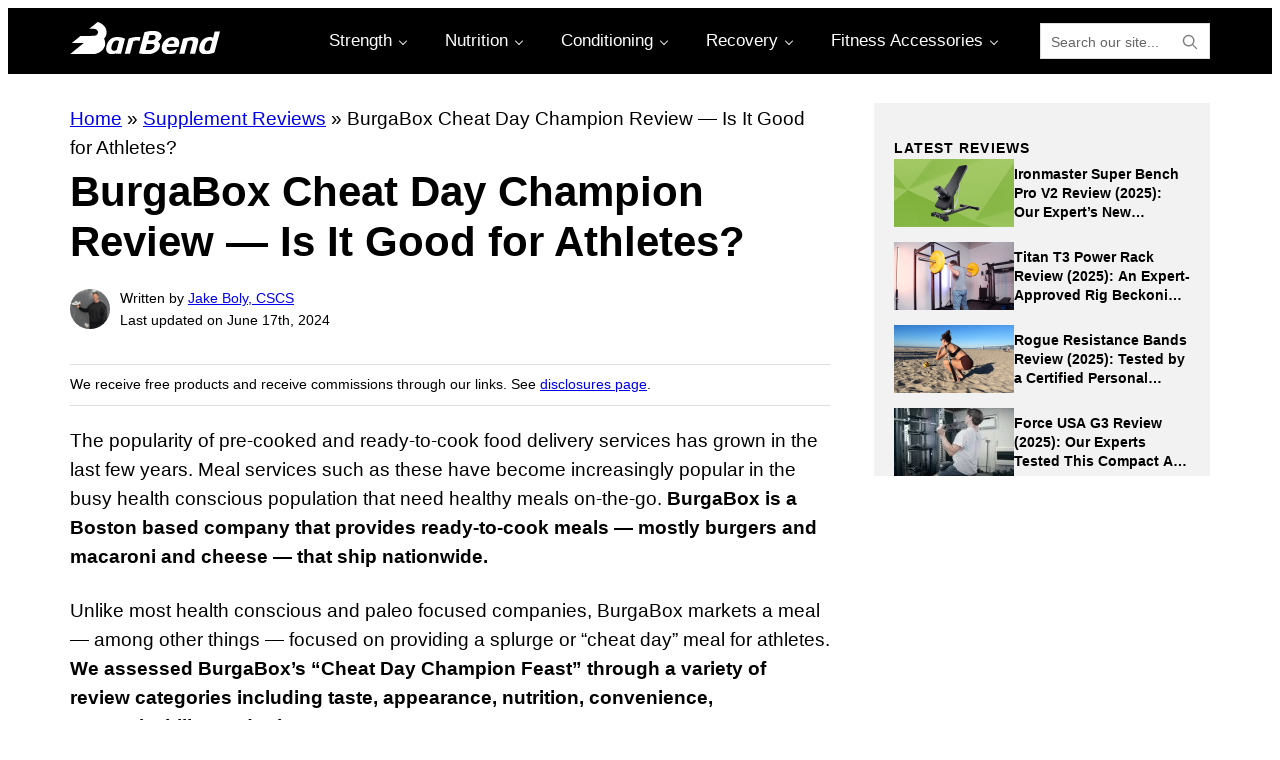

--- FILE ---
content_type: text/html; charset=UTF-8
request_url: https://barbend.com/burgabox-review/
body_size: 48786
content:
<!DOCTYPE html>
<html lang="en-US" prefix="og: https://ogp.me/ns#">
<head >
<meta charset="UTF-8" />
<meta name="viewport" content="width=device-width, initial-scale=1" />
	<style>img:is([sizes="auto" i], [sizes^="auto," i]) { contain-intrinsic-size: 3000px 1500px }</style>
	
<!-- Google Tag Manager for WordPress by gtm4wp.com -->
<script data-cfasync="false" data-pagespeed-no-defer>
	var gtm4wp_datalayer_name = "dataLayer";
	var dataLayer = dataLayer || [];
</script>
<!-- End Google Tag Manager for WordPress by gtm4wp.com -->
<!-- Search Engine Optimization by Rank Math PRO - https://rankmath.com/ -->
<title>BurgaBox Cheat Day Champion Review (2025 Update)</title>
<link data-rocket-preload as="style" href="https://fonts.googleapis.com/css2?family=Montserrat%3Aital%2Cwght%400%2C100..900%3B1%2C100..900&#038;ver=1.2.4&#038;display=swap" rel="preload">
<link href="https://fonts.googleapis.com/css2?family=Montserrat%3Aital%2Cwght%400%2C100..900%3B1%2C100..900&#038;ver=1.2.4&#038;display=swap" media="print" onload="this.media=&#039;all&#039;" rel="stylesheet">
<noscript><link rel="stylesheet" href="https://fonts.googleapis.com/css2?family=Montserrat%3Aital%2Cwght%400%2C100..900%3B1%2C100..900&#038;ver=1.2.4&#038;display=swap"></noscript><link rel="preload" data-rocket-preload as="image" href="https://barbend.com/wp-content/uploads/2024/12/ironmaster-super-bench-pro-v2-review-feature-120x68.png" imagesrcset="https://barbend.com/wp-content/uploads/2024/12/ironmaster-super-bench-pro-v2-review-feature-120x68.png 120w, https://barbend.com/wp-content/uploads/2024/12/ironmaster-super-bench-pro-v2-review-feature-380x212.png 380w, https://barbend.com/wp-content/uploads/2024/12/ironmaster-super-bench-pro-v2-review-feature-1024x576.png 1024w, https://barbend.com/wp-content/uploads/2024/12/ironmaster-super-bench-pro-v2-review-feature-768x432.png 768w, https://barbend.com/wp-content/uploads/2024/12/ironmaster-super-bench-pro-v2-review-feature-1536x864.png 1536w, https://barbend.com/wp-content/uploads/2024/12/ironmaster-super-bench-pro-v2-review-feature-50x28.png 50w, https://barbend.com/wp-content/uploads/2024/12/ironmaster-super-bench-pro-v2-review-feature-489x275.png 489w, https://barbend.com/wp-content/uploads/2024/12/ironmaster-super-bench-pro-v2-review-feature-150x84.png 150w, https://barbend.com/wp-content/uploads/2024/12/ironmaster-super-bench-pro-v2-review-feature.png 1600w" imagesizes="auto, (max-width: 120px) 100vw, 120px" fetchpriority="high">
<meta name="description" content="We put the Boston based company BurgaBox through a variety of tests, including taste, nutrition, appearance, and more. But where&#039;s the nutrition info?"/>
<meta name="robots" content="follow, index, max-snippet:-1, max-video-preview:-1, max-image-preview:large"/>
<link rel="canonical" href="https://barbend.com/burgabox-review/" />
<meta property="og:locale" content="en_US" />
<meta property="og:type" content="article" />
<meta property="og:title" content="BurgaBox Cheat Day Champion Review (2025 Update)" />
<meta property="og:description" content="We put the Boston based company BurgaBox through a variety of tests, including taste, nutrition, appearance, and more. But where&#039;s the nutrition info?" />
<meta property="og:url" content="https://barbend.com/burgabox-review/" />
<meta property="og:site_name" content="BarBend" />
<meta property="article:publisher" content="https://www.facebook.com/BarBendNews/" />
<meta property="article:author" content="https://www.facebook.com/jake.boly" />
<meta property="article:tag" content="Commercial" />
<meta property="article:tag" content="Parent Topic: Nutrition" />
<meta property="article:tag" content="Product: Meal Service" />
<meta property="article:section" content="Supplement Reviews" />
<meta property="og:updated_time" content="2024-06-17T18:04:29-04:00" />
<meta property="og:image" content="https://barbend.com/wp-content/uploads/2017/04/IMG_0570-1024x768.jpg" />
<meta property="og:image:secure_url" content="https://barbend.com/wp-content/uploads/2017/04/IMG_0570-1024x768.jpg" />
<meta property="og:image:width" content="1024" />
<meta property="og:image:height" content="768" />
<meta property="og:image:alt" content="BurgaBox Review" />
<meta property="og:image:type" content="image/jpeg" />
<meta property="article:published_time" content="2017-04-04T09:34:49-04:00" />
<meta property="article:modified_time" content="2024-06-17T18:04:29-04:00" />
<meta property="og:video" content="https://www.youtube.com/embed/j34Eescoct4" />
<meta property="video:duration" content="284" />
<meta property="ya:ovs:upload_date" content="2017-04-04T07:25:28-07:00" />
<meta property="ya:ovs:allow_embed" content="true" />
<meta name="twitter:card" content="summary_large_image" />
<meta name="twitter:title" content="BurgaBox Cheat Day Champion Review (2025 Update)" />
<meta name="twitter:description" content="We put the Boston based company BurgaBox through a variety of tests, including taste, nutrition, appearance, and more. But where&#039;s the nutrition info?" />
<meta name="twitter:site" content="@barbendnews" />
<meta name="twitter:creator" content="@barbendnews" />
<meta name="twitter:image" content="https://barbend.com/wp-content/uploads/2017/04/IMG_0570-1024x768.jpg" />
<meta name="twitter:label1" content="Written by" />
<meta name="twitter:data1" content="Jake Boly, CSCS" />
<meta name="twitter:label2" content="Time to read" />
<meta name="twitter:data2" content="10 minutes" />
<script type="application/ld+json" class="rank-math-schema-pro">{"@context":"https://schema.org","@graph":[{"@type":"Organization","@id":"https://barbend.com/#organization","name":"BarBend","url":"https://barbend.com","sameAs":["https://www.facebook.com/BarBendNews/","https://twitter.com/barbendnews","https://www.instagram.com/barbend/","https://www.pinterest.com/barbend/","https://www.youtube.com/c/Barbend/"],"logo":{"@type":"ImageObject","@id":"https://barbend.com/#logo","url":"https://barbend.com/wp-content/uploads/2020/06/BBLogoWhite.svg","contentUrl":"https://barbend.com/wp-content/uploads/2020/06/BBLogoWhite.svg","caption":"BarBend","inLanguage":"en-US"}},{"@type":"WebSite","@id":"https://barbend.com/#website","url":"https://barbend.com","name":"BarBend","publisher":{"@id":"https://barbend.com/#organization"},"inLanguage":"en-US"},{"@type":"ImageObject","@id":"https://barbend.com/wp-content/uploads/2017/04/IMG_0570-scaled.jpg","url":"https://barbend.com/wp-content/uploads/2017/04/IMG_0570-scaled.jpg","width":"2048","height":"1536","caption":"BurgaBox Review","inLanguage":"en-US"},{"@type":"BreadcrumbList","@id":"https://barbend.com/burgabox-review/#breadcrumb","itemListElement":[{"@type":"ListItem","position":"1","item":{"@id":"https://barbend.com","name":"Home"}},{"@type":"ListItem","position":"2","item":{"@id":"https://barbend.com/supplement-reviews/","name":"Supplement Reviews"}}]},{"@type":"WebPage","@id":"https://barbend.com/burgabox-review/#webpage","url":"https://barbend.com/burgabox-review/","name":"BurgaBox Cheat Day Champion Review (2025 Update)","datePublished":"2017-04-04T09:34:49-04:00","dateModified":"2024-06-17T18:04:29-04:00","isPartOf":{"@id":"https://barbend.com/#website"},"primaryImageOfPage":{"@id":"https://barbend.com/wp-content/uploads/2017/04/IMG_0570-scaled.jpg"},"inLanguage":"en-US","breadcrumb":{"@id":"https://barbend.com/burgabox-review/#breadcrumb"}},{"@type":"Person","@id":"https://barbend.com/author/jake-boly/","name":"Jake Boly, CSCS","url":"https://barbend.com/author/jake-boly/","image":{"@type":"ImageObject","@id":"https://secure.gravatar.com/avatar/14811ff2eb80568ab6c9572adb1dca24a4a7a8e12cad837ec80fd06ad5f2794b?s=96&amp;d=mm&amp;r=pg","url":"https://secure.gravatar.com/avatar/14811ff2eb80568ab6c9572adb1dca24a4a7a8e12cad837ec80fd06ad5f2794b?s=96&amp;d=mm&amp;r=pg","caption":"Jake Boly, CSCS","inLanguage":"en-US"},"sameAs":["https://www.facebook.com/jake.boly","https://www.linkedin.com/in/jake-boly-98061532","https://www.instagram.com/jake_boly"],"worksFor":{"@id":"https://barbend.com/#organization"}},{"headline":"BurgaBox Cheat Day Champion Review (2025 Update)","description":"We put the Boston based company BurgaBox through a variety of tests, including taste, nutrition, appearance, and more. But where&#039;s the nutrition info?","datePublished":"2017-04-04T09:34:49-04:00","dateModified":"2024-06-17T18:04:29-04:00","image":{"@id":"https://barbend.com/wp-content/uploads/2017/04/IMG_0570-scaled.jpg"},"author":{"@id":"https://barbend.com/author/jake-boly/","name":"Jake Boly, CSCS"},"@type":"BlogPosting","copyrightYear":"2024","name":"BurgaBox Cheat Day Champion Review (2025 Update)","articleSection":"Supplement Reviews","@id":"https://barbend.com/burgabox-review/#schema-8455739","isPartOf":{"@id":"https://barbend.com/burgabox-review/#webpage"},"publisher":{"@id":"https://barbend.com/#organization"},"inLanguage":"en-US","mainEntityOfPage":{"@id":"https://barbend.com/burgabox-review/#webpage"}},{"@type":"VideoObject","name":"BurgaBox Cheat Day Champion Review","description":"Marketed at athletes looking for a splurge, how did BurgaBox&#039;s Cheat Day Champion hold up? We found a few surprises.https://barbend.com/burgabox-review/","uploadDate":"2017-04-04T07:25:28-07:00","thumbnailUrl":"https://barbend.com/wp-content/uploads/2017/04/IMG_0570-scaled.jpg","embedUrl":"https://www.youtube.com/embed/j34Eescoct4","duration":"PT4M44S","width":"1280","height":"720","isFamilyFriendly":"True","@id":"https://barbend.com/burgabox-review/#schema-8455740","isPartOf":{"@id":"https://barbend.com/burgabox-review/#webpage"},"publisher":{"@id":"https://barbend.com/#organization"},"inLanguage":"en-US","mainEntityOfPage":{"@id":"https://barbend.com/burgabox-review/#webpage"}}]}</script>
<!-- /Rank Math WordPress SEO plugin -->

<link rel='dns-prefetch' href='//scripts.mediavine.com' />
<link rel='dns-prefetch' href='//use.fontawesome.com' />
<link rel='dns-prefetch' href='//fonts.googleapis.com' />
<link href='https://fonts.gstatic.com' crossorigin rel='preconnect' />
<link rel="alternate" type="application/rss+xml" title="BarBend &raquo; Feed" href="https://barbend.com/feed/" />
<link rel="alternate" type="application/rss+xml" title="BarBend &raquo; Stories Feed" href="https://barbend.com/web-stories/feed/"><link rel='stylesheet' id='sbi_styles-css' href='https://barbend.com/wp-content/plugins/instagram-feed/css/sbi-styles.min.css?ver=6.9.1' media='all' />
<link rel='stylesheet' id='barbend-css' href='https://barbend.com/wp-content/themes/bar-bend/style.css?ver=1.2.4' media='all' />
<style id='wp-emoji-styles-inline-css'>

	img.wp-smiley, img.emoji {
		display: inline !important;
		border: none !important;
		box-shadow: none !important;
		height: 1em !important;
		width: 1em !important;
		margin: 0 0.07em !important;
		vertical-align: -0.1em !important;
		background: none !important;
		padding: 0 !important;
	}
</style>
<link rel='stylesheet' id='wp-block-library-css' href='https://barbend.com/wp-includes/css/dist/block-library/style.min.css?ver=6.8.2' media='all' />
<style id='wp-block-library-theme-inline-css'>
.wp-block-audio :where(figcaption){color:#555;font-size:13px;text-align:center}.is-dark-theme .wp-block-audio :where(figcaption){color:#ffffffa6}.wp-block-audio{margin:0 0 1em}.wp-block-code{border:1px solid #ccc;border-radius:4px;font-family:Menlo,Consolas,monaco,monospace;padding:.8em 1em}.wp-block-embed :where(figcaption){color:#555;font-size:13px;text-align:center}.is-dark-theme .wp-block-embed :where(figcaption){color:#ffffffa6}.wp-block-embed{margin:0 0 1em}.blocks-gallery-caption{color:#555;font-size:13px;text-align:center}.is-dark-theme .blocks-gallery-caption{color:#ffffffa6}:root :where(.wp-block-image figcaption){color:#555;font-size:13px;text-align:center}.is-dark-theme :root :where(.wp-block-image figcaption){color:#ffffffa6}.wp-block-image{margin:0 0 1em}.wp-block-pullquote{border-bottom:4px solid;border-top:4px solid;color:currentColor;margin-bottom:1.75em}.wp-block-pullquote cite,.wp-block-pullquote footer,.wp-block-pullquote__citation{color:currentColor;font-size:.8125em;font-style:normal;text-transform:uppercase}.wp-block-quote{border-left:.25em solid;margin:0 0 1.75em;padding-left:1em}.wp-block-quote cite,.wp-block-quote footer{color:currentColor;font-size:.8125em;font-style:normal;position:relative}.wp-block-quote:where(.has-text-align-right){border-left:none;border-right:.25em solid;padding-left:0;padding-right:1em}.wp-block-quote:where(.has-text-align-center){border:none;padding-left:0}.wp-block-quote.is-large,.wp-block-quote.is-style-large,.wp-block-quote:where(.is-style-plain){border:none}.wp-block-search .wp-block-search__label{font-weight:700}.wp-block-search__button{border:1px solid #ccc;padding:.375em .625em}:where(.wp-block-group.has-background){padding:1.25em 2.375em}.wp-block-separator.has-css-opacity{opacity:.4}.wp-block-separator{border:none;border-bottom:2px solid;margin-left:auto;margin-right:auto}.wp-block-separator.has-alpha-channel-opacity{opacity:1}.wp-block-separator:not(.is-style-wide):not(.is-style-dots){width:100px}.wp-block-separator.has-background:not(.is-style-dots){border-bottom:none;height:1px}.wp-block-separator.has-background:not(.is-style-wide):not(.is-style-dots){height:2px}.wp-block-table{margin:0 0 1em}.wp-block-table td,.wp-block-table th{word-break:normal}.wp-block-table :where(figcaption){color:#555;font-size:13px;text-align:center}.is-dark-theme .wp-block-table :where(figcaption){color:#ffffffa6}.wp-block-video :where(figcaption){color:#555;font-size:13px;text-align:center}.is-dark-theme .wp-block-video :where(figcaption){color:#ffffffa6}.wp-block-video{margin:0 0 1em}:root :where(.wp-block-template-part.has-background){margin-bottom:0;margin-top:0;padding:1.25em 2.375em}
</style>
<link data-minify="1" rel='stylesheet' id='p4-blocks-accordion-style-css' href='https://barbend.com/wp-content/cache/min/1/wp-content/plugins/p4-blocks/src/blocks/accordion/index.css?ver=1761749532' media='all' />
<link data-minify="1" rel='stylesheet' id='p4-blocks-article-list-style-css' href='https://barbend.com/wp-content/cache/min/1/wp-content/plugins/p4-blocks/src/blocks/article-list/index.css?ver=1761749532' media='all' />
<style id='p4-blocks-bibliography-style-inline-css'>
:root{--bibliography-color--content: #2c2c2c;--bibliography-color--subheading: #2c2c2c;--bibliography-color--link: #326891;--bibliography-font--family--content: 'Montserrat';--bibliography-font--family--subheading: 'Montserrat';--bibliography-font--size--content: 16px;--bibliography-font--size--subheading: 20px;--bibliography-font--size--subheading-full: 20px;--bibliography-font--weight--subheading: 700}.p4-blocks--bb .wp-block-p4-blocks-bibliography summary,.p4-blocks--bb .p4-blocks-bibliography summary{padding-left:32px;line-height:30px;background-position:6px 10px}.p4-blocks--bb .wp-block-p4-blocks-bibliography ul,.p4-blocks--bb .p4-blocks-bibliography ul{padding:0 8px}.p4-blocks--bb .wp-block-p4-blocks-bibliography ul>li,.p4-blocks--bb .p4-blocks-bibliography ul>li{line-height:24px;list-style-position:outside;margin-bottom:8px;padding:0 8px}.p4-blocks--bb .wp-block-p4-blocks-bibliography ul li::marker,.p4-blocks--bb .p4-blocks-bibliography ul li::marker{color:#2c2c2c;font-size:8px}.p4-blocks-bibliography[class$="--alignleft"]{justify-self:start}.p4-blocks-bibliography[class$="--aligncenter"]{justify-self:center}.p4-blocks-bibliography[class$="--alignright"]{justify-self:end}.p4-blocks-bibliography[class*=alignwide],.p4-blocks-bibliography[class*=alignfull]{margin-left:auto !important;margin-right:auto !important;position:relative}.p4-blocks-bibliography[class*=alignwide]{justify-self:center;width:100%}.p4-blocks-bibliography[class*=alignfull]{left:0;right:0;width:100vw;justify-self:stretch}.p4-blocks-bibliography{display:block;margin:16px auto;padding:0;width:100%;max-width:1000px}.p4-blocks-bibliography summary{color:var(--bibliography-color--subheading);cursor:pointer;font-family:var(--bibliography-font--family--subheading);font-size:var(--bibliography-font--size--subheading);font-weight:var(--bibliography-font--weight--subheading);line-height:1.375;list-style-type:none;text-shadow:none}@media all and (min-width: 64rem){.p4-blocks-bibliography summary{font-size:var(--bibliography-font--size--subheading-full)}}.p4-blocks-bibliography summary::-webkit-details-marker{display:none}.p4-blocks-bibliography summary .accordion-plus,.p4-blocks-bibliography summary .accordion-minus{padding-right:6px;width:34px}.p4-blocks-bibliography summary .accordion-plus svg,.p4-blocks-bibliography summary .accordion-minus svg{width:10px;height:10px}.p4-blocks-bibliography summary .accordion-plus{display:inline-block}.p4-blocks-bibliography summary .accordion-minus{display:none}.p4-blocks-bibliography[open] summary .accordion-minus{display:inline-block}.p4-blocks-bibliography[open] summary .accordion-plus{display:none}.p4-blocks-bibliography ul{margin:0 0 0 34px;padding:0 24px}.p4-blocks-bibliography ul li{color:var(--bibliography-color--content);font-family:var(--bibliography-font--family--content);font-size:var(--bibliography-font--size--content);font-weight:inherit;list-style-position:inside;margin:0 0 16px}.p4-blocks-bibliography ul li p{color:inherit;display:inline;font-family:inherit;font-size:inherit;font-weight:inherit;margin:0}.p4-blocks-bibliography ul li a,.p4-blocks-bibliography ul li a:visited{color:var(--bibliography-color--link);display:block;font-family:inherit;font-size:inherit;font-weight:inherit;text-decoration:none;text-shadow:none;word-break:break-all}.p4-blocks-bibliography ul li a:active,.p4-blocks-bibliography ul li a:focus,.p4-blocks-bibliography ul li a:hover,.p4-blocks-bibliography ul li a:visited:active,.p4-blocks-bibliography ul li a:visited:focus,.p4-blocks-bibliography ul li a:visited:hover{text-decoration:underline;text-shadow:none}.p4-blocks-bibliography[open]>summary{margin-bottom:.5rem}

</style>
<link data-minify="1" rel='stylesheet' id='p4-blocks-biography-style-css' href='https://barbend.com/wp-content/cache/min/1/wp-content/plugins/p4-blocks/src/blocks/biography/index.css?ver=1761749532' media='all' />
<link data-minify="1" rel='stylesheet' id='p4-blocks-button-row-style-css' href='https://barbend.com/wp-content/cache/min/1/wp-content/plugins/p4-blocks/src/blocks/button-row/index.css?ver=1761749532' media='all' />
<style id='p4-blocks-callout-style-inline-css'>
:root{--callout-background--color: #f7f7f7;--callout-heading--color: #f7f7f7;--callout-font--family--content: 'Montserrat';--callout-font--family--heading: 'Montserrat';--callout-font--size--heading-large: 20px;--callout-font--size--heading-medium: 20px;--callout-font--size--heading-small: 20px;--callout-font--weight--heading: 700}.p4-blocks--bb .p4-blocks-callout__wrapper{border-radius:3px;padding:24px 16px}@media all and (min-width: 38.75rem){.p4-blocks--bb .p4-blocks-callout__heading{font-size:24px}}.p4-blocks--bb .p4-blocks-callout__content{font-size:16px}@media all and (min-width: 38.75rem){.p4-blocks--bb .p4-blocks-callout__content{font-size:20px}}.p4-blocks--bb .p4-blocks-callout__content li:last-of-type{margin-bottom:0px}.p4-blocks--bb .p4-blocks-callout__content li::marker{color:#2c2c2c}.p4-blocks--bb .p4-blocks-callout svg{margin-top:24px}.p4-blocks-callout[class$="--alignleft"]{justify-self:start}.p4-blocks-callout[class$="--aligncenter"]{justify-self:center}.p4-blocks-callout[class$="--alignright"]{justify-self:end}.p4-blocks-callout[class*=alignwide],.p4-blocks-callout[class*=alignfull]{margin-left:auto !important;margin-right:auto !important;position:relative}.p4-blocks-callout[class*=alignwide]{justify-self:center;width:100%}.p4-blocks-callout[class*=alignfull]{left:0;right:0;width:100vw;justify-self:stretch}.p4-blocks-callout__wrapper{background-color:var(--callout-background--color);border-radius:10px;display:flex;flex-flow:column nowrap;margin:16px auto;padding:32px;row-gap:0}@media all and (min-width: 64rem){.p4-blocks-callout__wrapper{padding:24px 16px}}.p4-blocks-callout__heading{border:none !important;color:var(--callout-color--heading);font-family:var(--callout-font--family--heading);font-weight:var(--callout-font--weight--heading);margin:0 !important;padding:0 0 12px 0 !important}.p4-blocks-callout__heading--large{font-size:var(--callout-font--size--heading-large) !important}.p4-blocks-callout__heading--medium{font-size:var(--callout-font--size--heading-medium) !important}.p4-blocks-callout__heading--small{font-size:var(--callout-font--size--heading-small) !important}.p4-blocks-callout__heading--alignleft{text-align:left}.p4-blocks-callout__heading--aligncenter{text-align:center}.p4-blocks-callout__heading--alignright{text-align:right}.p4-blocks-callout__heading::after{content:none !important;display:none !important}.p4-blocks-callout__content{color:var(--callout-color--content);display:flex;flex-flow:column nowrap;row-gap:16px;font-family:var(--callout-font--family--content);font-size:20px;font-weight:400;padding-bottom:0}.p4-blocks-callout__content p{font-family:inherit;font-size:inherit;line-height:26px;margin:0}.p4-blocks-callout__content ul{margin:0}.p4-blocks-callout svg{align-self:flex-end;display:block;margin:0;max-width:150px}

</style>
<link data-minify="1" rel='stylesheet' id='p4-blocks-carousel-image-style-css' href='https://barbend.com/wp-content/cache/min/1/wp-content/plugins/p4-blocks/src/blocks/carousel-image/index.css?ver=1761749532' media='all' />
<link data-minify="1" rel='stylesheet' id='p4-blocks-email-collection-style-css' href='https://barbend.com/wp-content/cache/min/1/wp-content/plugins/p4-blocks/src/blocks/email-collection/index.css?ver=1761749532' media='all' />
<link data-minify="1" rel='stylesheet' id='p4-blocks-expanded-byline-style-css' href='https://barbend.com/wp-content/cache/min/1/wp-content/plugins/p4-blocks/src/blocks/expanded-byline/index.css?ver=1761749532' media='all' />
<style id='p4-blocks-expandable-container-style-inline-css'>
.p4-blocks--bb .p4-blocks-expandable-container__toggle{background-color:#2c2c2c;color:#fff;padding:12px 8px;text-decoration:none !important;transition:.3s ease all;font-weight:600}.p4-blocks--bb .p4-blocks-expandable-container__toggle:hover{background-color:#161616;color:#8cc640;padding:12px 8px}.p4-blocks-expandable-container__innerblocks-wrapper{max-height:250px;overflow:hidden;position:relative}.p4-blocks-expandable-container__innerblocks-wrapper:not(.open):after{position:absolute;content:"";height:100%;width:100%;background:linear-gradient(180deg, rgba(255, 255, 255, 0) 0%, #fff 100%);top:0;left:0}.p4-blocks-expandable-container__innerblocks-wrapper.open{height:fit-content;max-height:unset}.p4-blocks-expandable-container__button-wrapper{text-align:center;margin:20px 0 24px}.p4-blocks-expandable-container__toggle{display:inline-block;width:100%}@media all and (min-width: 38.75rem){.p4-blocks-expandable-container__toggle{width:274px}}

</style>
<link data-minify="1" rel='stylesheet' id='p4-blocks-image-and-text-style-css' href='https://barbend.com/wp-content/cache/min/1/wp-content/plugins/p4-blocks/src/blocks/image-and-text/index.css?ver=1761749532' media='all' />
<style id='p4-blocks-listicle-style-inline-css'>
:root{--listicle-font--size-list-item: 16px;--listicle-font--weight-list-item: 700;--listicle-font--family-list-item: 'Montserrat';--listicle-line-height-list-item: 24px;--listicle-color-list-item: #2c2c2c;--listicle-color-list-item-link: #326891;--listicle-text--decoration-list-item-link: underline}.p4-blocks--bb .wp-block-p4-blocks-listicle,.p4-blocks--bb .p4-blocks-listicle{margin-bottom:25px}.p4-blocks--bb .wp-block-p4-blocks-listicle .listicle__item-link a:hover,.p4-blocks--bb .p4-blocks-listicle .listicle__item-link a:hover{text-decoration:none !important}.wp-block-p4-blocks-listicle .listicle__list,.p4-blocks-listicle .listicle__list{margin-left:20px}.wp-block-p4-blocks-listicle .listicle__item,.p4-blocks-listicle .listicle__item{font-size:var(--listicle-font--size-list-item);font-weight:var(--listicle-font--weight-list-item);font-family:var(--listicle-font--family-list-item);line-height:var(--listicle-line-height-list-item);color:var(--listicle-color-list-item);margin-bottom:8px}.wp-block-p4-blocks-listicle .listicle__item:last-of-type,.p4-blocks-listicle .listicle__item:last-of-type{margin-bottom:0}.wp-block-p4-blocks-listicle .listicle__item-link a,.p4-blocks-listicle .listicle__item-link a{color:var(--listicle-color-list-item-link);text-decoration:var(--listicle-text--decoration-list-item-link)}

</style>
<style id='p4-blocks-lists-with-icons-style-inline-css'>
:root{--lists-with-icons-font--family--list-title: 'Montserrat';--lists-with-icons-font--size--list-title: 20px;--lists-with-icons-font--weight--list-title: 700;--lists-with-icons-font--size--list-title--full: 32px;--lists-with-icons-font--weight--list-title--full: 700;--lists-with-icons-font--size--content: 16px;--lists-with-icons-font--size--content--full: 20px;--lists-with-icons-color--marker-icon: #8cc640}.p4-blocks--bb .p4-blocks-lists-with-icons__heading{line-height:26px;color:#2c2c2c}@media all and (min-width: 38.75rem){.p4-blocks--bb .p4-blocks-lists-with-icons__heading{line-height:41px}}.p4-blocks--bb .p4-blocks-lists-with-icons__list{font-family:'Montserrat';color:#2c2c2c;line-height:24px}@media all and (min-width: 38.75rem){.p4-blocks--bb .p4-blocks-lists-with-icons__list{line-height:30px}}.p4-blocks-lists-with-icons[class$="--alignleft"]{justify-self:start}.p4-blocks-lists-with-icons[class$="--aligncenter"]{justify-self:center}.p4-blocks-lists-with-icons[class$="--alignright"]{justify-self:end}.p4-blocks-lists-with-icons[class*=alignwide],.p4-blocks-lists-with-icons[class*=alignfull]{margin-left:auto !important;margin-right:auto !important;position:relative}.p4-blocks-lists-with-icons[class*=alignwide]{justify-self:center;width:100%}.p4-blocks-lists-with-icons[class*=alignfull]{left:0;right:0;width:100vw;justify-self:stretch}.p4-blocks-lists-with-icons{display:flex;flex-flow:column nowrap;justify-content:flex-start;align-items:stretch;gap:1rem 0rem;margin:0;max-width:1172px}@media all and (min-width: 38.75rem){.p4-blocks-lists-with-icons{flex-direction:row;flex-wrap:wrap;gap:32px;width:100%}}.p4-blocks-lists-with-icons__heading{font-family:var(--lists-with-icons-font--family--list-title);font-size:var(--lists-with-icons-font--size--list-title);font-weight:var(--lists-with-icons-font--weight--list-title)}@media all and (min-width: 38.75rem){.p4-blocks-lists-with-icons__heading{flex-basis:100%;font-size:var(--lists-with-icons-font--size--list-title--full);font-weight:var(--lists-with-icons-font--weight--list-title--full)}}.p4-blocks-lists-with-icons__list{display:flex;flex-flow:row wrap;justify-content:flex-start;align-items:center;gap:0.75rem 0rem;font-size:var(--lists-with-icons-font--size--content);font-weight:inherit;list-style-type:none;margin:0;padding:0;width:100%}@media all and (min-width: 38.75rem){.p4-blocks-lists-with-icons__list{gap:16px;font-size:var(--lists-with-icons-font--size--content--full)}}.p4-blocks-lists-with-icons__list>li{display:flex;flex-flow:row nowrap;justify-content:flex-start;align-items:center;gap:0.5rem 0.5rem;flex:0 0 272px}.p4-blocks-lists-with-icons__list>li .p4-blocks-lists-with-icons__icon{display:inline-block;fill:var(--lists-with-icons-color--marker-icon);height:16px;position:relative;width:16px}@media all and (min-width: 38.75rem){.p4-blocks-lists-with-icons__list>li{break-inside:avoid-column}}

</style>
<link data-minify="1" rel='stylesheet' id='p4-blocks-pros-cons-list-style-css' href='https://barbend.com/wp-content/cache/min/1/wp-content/plugins/p4-blocks/src/blocks/pros-cons-list/index.css?ver=1761749532' media='all' />
<link data-minify="1" rel='stylesheet' id='p4-blocks-quote-style-css' href='https://barbend.com/wp-content/cache/min/1/wp-content/plugins/p4-blocks/src/blocks/quote/index.css?ver=1761749532' media='all' />
<link data-minify="1" rel='stylesheet' id='p4-blocks-ratings-chart-style-css' href='https://barbend.com/wp-content/cache/min/1/wp-content/plugins/p4-blocks/src/blocks/data-viz/index.css?ver=1761749532' media='all' />
<link data-minify="1" rel='stylesheet' id='p4-blocks-standard-byline-style-css' href='https://barbend.com/wp-content/cache/min/1/wp-content/plugins/p4-blocks/src/blocks/standard-byline/index.css?ver=1761749532' media='all' />
<link data-minify="1" rel='stylesheet' id='p4-blocks-tabbed-content-style-css' href='https://barbend.com/wp-content/cache/min/1/wp-content/plugins/p4-blocks/src/blocks/tabbed-content/index.css?ver=1761749532' media='all' />
<link data-minify="1" rel='stylesheet' id='p4-blocks-table-of-contents-style-css' href='https://barbend.com/wp-content/cache/min/1/wp-content/plugins/p4-blocks/src/blocks/table-of-contents/index.css?ver=1761749532' media='all' />
<link data-minify="1" rel='stylesheet' id='p4-products-product-block-lite-style-css' href='https://barbend.com/wp-content/cache/min/1/wp-content/plugins/p4-products/src/blocks/product-block-lite/index.css?ver=1761749532' media='all' />
<style id='p4-products-product-listicle-style-inline-css'>
:root{--product-listicle--font--family-superlative: var(--wp--preset--font-family--primary);--product-listicle--color--superlative: #2c2c2c;--product-listicle--color--link: #326891;--product-listicle--color--link__hover: #326891;--product-listicle--color--marker: #8cc640}.p4-products__bb .wp-block-p4-products-product-listicle,.p4-products__bb .p4-products-product-listicle{margin-bottom:25px}.p4-products__bb .wp-block-p4-products-product-listicle__listicle-list,.p4-products__bb .p4-products-product-listicle__listicle-list{margin-left:0px;padding-left:20px}.p4-products__bb .wp-block-p4-products-product-listicle__listicle-list--item,.p4-products__bb .p4-products-product-listicle__listicle-list--item{font-family:var(--product-listicle--font--family-superlative);font-size:16px;font-weight:700;line-height:1.5;margin-bottom:12px}.p4-products__bb .wp-block-p4-products-product-listicle__listicle-list--item::marker,.p4-products__bb .p4-products-product-listicle__listicle-list--item::marker{color:var(--product-listicle--color--marker)}.p4-products__bb .wp-block-p4-products-product-listicle__listicle-list--item-superlative,.p4-products__bb .p4-products-product-listicle__listicle-list--item-superlative{font-weight:400;color:var(--product-listicle--color--superlative)}.p4-products__bb .wp-block-p4-products-product-listicle__listicle-list--item-separator,.p4-products__bb .p4-products-product-listicle__listicle-list--item-separator{font-weight:400;margin-left:-4px}.p4-products__bb .wp-block-p4-products-product-listicle__listicle-list--item-link:hover,.p4-products__bb .p4-products-product-listicle__listicle-list--item-link:hover{text-decoration:none}.p4-products__bb .wp-block-p4-products-product-listicle__secondary-listicle-container,.p4-products__bb .p4-products-product-listicle__secondary-listicle-container{margin-top:48px}.p4-products__bb .wp-block-p4-products-product-listicle__secondary-listicle-container .p4-products-product-listicle__listicle-list--item-separator,.p4-products__bb .p4-products-product-listicle__secondary-listicle-container .p4-products-product-listicle__listicle-list--item-separator{margin-left:0}.p4-products__bb .wp-block-p4-products-product-listicle__secondary-listicle-heading,.p4-products__bb .p4-products-product-listicle__secondary-listicle-heading{margin-top:0;margin-bottom:8px;font-size:20px;line-height:1.3}@media all and (min-width: 38.75rem){.p4-products__bb .wp-block-p4-products-product-listicle__secondary-listicle-heading,.p4-products__bb .p4-products-product-listicle__secondary-listicle-heading{font-size:24px}}.p4-products__bb .wp-block-p4-products-product-listicle__secondary-listicle-description,.p4-products__bb .p4-products-product-listicle__secondary-listicle-description{font-size:16px;font-weight:400;line-height:1.5}.p4-products__bb .wp-block-p4-products-product-listicle__listicle-list--secondary,.p4-products__bb .p4-products-product-listicle__listicle-list--secondary{margin-top:24px}.p4-products__bb .wp-block-p4-products-product-listicle__listicle-list--item-deal,.p4-products__bb .p4-products-product-listicle__listicle-list--item-deal{font-weight:400}.wp-block-p4-products-product-listicle__listicle-list--item:last-of-type,.p4-products-product-listicle__listicle-list--item:last-of-type{margin-bottom:0}.wp-block-p4-products-product-listicle__listicle-list--item-link,.p4-products-product-listicle__listicle-list--item-link{color:var(--product-listicle--color--link);transition:.2s ease all}.wp-block-p4-products-product-listicle__listicle-list--item-link:hover,.p4-products-product-listicle__listicle-list--item-link:hover{color:var(--product-listicle--color--link__hover)}

</style>
<link data-minify="1" rel='stylesheet' id='p4-products-product-row-style-css' href='https://barbend.com/wp-content/cache/min/1/wp-content/plugins/p4-products/src/blocks/product-row/index.css?ver=1761749532' media='all' />
<link data-minify="1" rel='stylesheet' id='p4-products-foundational-product-block-style-css' href='https://barbend.com/wp-content/cache/min/1/wp-content/plugins/p4-products/src/blocks/foundational-product-block/index.css?ver=1761749532' media='all' />
<link data-minify="1" rel='stylesheet' id='vault-product-card-style-css' href='https://barbend.com/wp-content/cache/min/1/wp-content/plugins/product-vault/public/css/product-card.css?ver=1761749532' media='all' />
<link data-minify="1" rel='stylesheet' id='barbend-paid-product-style-css' href='https://barbend.com/wp-content/cache/min/1/wp-content/themes/bar-bend/blocks/paid-product/index.css?ver=1761749532' media='all' />
<style id='barbend-event-schedule-style-inline-css'>
.block-event-schedule {
    margin-bottom:2rem;
    margin-top:2rem;
}

.schedule-item .description {
    display:none;
    padding:1rem;
}
.schedule-item .description > * {
    flex:1;
}
.schedule-item .description p {
    font-size:14px;
    margin-top:0;
}
.schedule-item .description .acc-content > div {
    flex:1;
}
.schedule-item .description > div + div {
    margin-left:2rem;
}

.timestamp {
    font-family:'Roboto Condensed';
    color:#777;
    font-size:12px;
    text-transform:uppercase;
    white-space:nowrap;
}
.timestamp--fade {
    opacity:0.5;
}

.schedule .sub-event .sub-title h6 {
    display:inline-block;
    margin:0 0 0.5em;
}
.schedule .sub-event .sub-title span {
    background-color:#eee;
    color:#777;
    font-size:12px;
    padding:0.1em 0.3em;
    white-space:nowrap;
}
.schedule .sub-event .sub-title span + span {
    background-color:#3d5ba9;
    color:#fff;
}
.schedule .sub-event p {
    margin:0.5rem 0 0;
}



</style>
<style id='global-styles-inline-css'>
:root{--wp--preset--aspect-ratio--square: 1;--wp--preset--aspect-ratio--4-3: 4/3;--wp--preset--aspect-ratio--3-4: 3/4;--wp--preset--aspect-ratio--3-2: 3/2;--wp--preset--aspect-ratio--2-3: 2/3;--wp--preset--aspect-ratio--16-9: 16/9;--wp--preset--aspect-ratio--9-16: 9/16;--wp--preset--color--black: #000000;--wp--preset--color--cyan-bluish-gray: #abb8c3;--wp--preset--color--white: #ffffff;--wp--preset--color--pale-pink: #f78da7;--wp--preset--color--vivid-red: #cf2e2e;--wp--preset--color--luminous-vivid-orange: #ff6900;--wp--preset--color--luminous-vivid-amber: #fcb900;--wp--preset--color--light-green-cyan: #7bdcb5;--wp--preset--color--vivid-green-cyan: #00d084;--wp--preset--color--pale-cyan-blue: #8ed1fc;--wp--preset--color--vivid-cyan-blue: #0693e3;--wp--preset--color--vivid-purple: #9b51e0;--wp--preset--color--foreground: #000;--wp--preset--color--foreground-light: #666;--wp--preset--color--background: #fff;--wp--preset--color--primary: #92c44c;--wp--preset--color--primary-light: #d8eabf;--wp--preset--color--secondary: #326891;--wp--preset--color--secondary-light: #cddfee;--wp--preset--color--tertiary: #ddd;--wp--preset--color--quaternary: #f2f2f2;--wp--preset--gradient--vivid-cyan-blue-to-vivid-purple: linear-gradient(135deg,rgba(6,147,227,1) 0%,rgb(155,81,224) 100%);--wp--preset--gradient--light-green-cyan-to-vivid-green-cyan: linear-gradient(135deg,rgb(122,220,180) 0%,rgb(0,208,130) 100%);--wp--preset--gradient--luminous-vivid-amber-to-luminous-vivid-orange: linear-gradient(135deg,rgba(252,185,0,1) 0%,rgba(255,105,0,1) 100%);--wp--preset--gradient--luminous-vivid-orange-to-vivid-red: linear-gradient(135deg,rgba(255,105,0,1) 0%,rgb(207,46,46) 100%);--wp--preset--gradient--very-light-gray-to-cyan-bluish-gray: linear-gradient(135deg,rgb(238,238,238) 0%,rgb(169,184,195) 100%);--wp--preset--gradient--cool-to-warm-spectrum: linear-gradient(135deg,rgb(74,234,220) 0%,rgb(151,120,209) 20%,rgb(207,42,186) 40%,rgb(238,44,130) 60%,rgb(251,105,98) 80%,rgb(254,248,76) 100%);--wp--preset--gradient--blush-light-purple: linear-gradient(135deg,rgb(255,206,236) 0%,rgb(152,150,240) 100%);--wp--preset--gradient--blush-bordeaux: linear-gradient(135deg,rgb(254,205,165) 0%,rgb(254,45,45) 50%,rgb(107,0,62) 100%);--wp--preset--gradient--luminous-dusk: linear-gradient(135deg,rgb(255,203,112) 0%,rgb(199,81,192) 50%,rgb(65,88,208) 100%);--wp--preset--gradient--pale-ocean: linear-gradient(135deg,rgb(255,245,203) 0%,rgb(182,227,212) 50%,rgb(51,167,181) 100%);--wp--preset--gradient--electric-grass: linear-gradient(135deg,rgb(202,248,128) 0%,rgb(113,206,126) 100%);--wp--preset--gradient--midnight: linear-gradient(135deg,rgb(2,3,129) 0%,rgb(40,116,252) 100%);--wp--preset--font-size--small: 1rem;--wp--preset--font-size--medium: clamp(1.125rem, 1.1124rem + 0.06299999999999994vw, 1.188rem);--wp--preset--font-size--large: clamp(1.25rem, 1.2374rem + 0.06299999999999994vw, 1.313rem);--wp--preset--font-size--x-large: clamp(1.375rem, 1.35rem + 0.125vw, 1.5rem);--wp--preset--font-size--xx-small: 0.875rem;--wp--preset--font-size--x-small: 0.938rem;--wp--preset--font-size--medium-small: 1.063rem;--wp--preset--font-size--medium-large: clamp(1.188rem, 1.1756rem + 0.062000000000000055vw, 1.25rem);--wp--preset--font-size--xx-large: clamp(1.688rem, 1.6505999999999998rem + 0.18700000000000006vw, 1.875rem);--wp--preset--font-size--xxx-large: clamp(2rem, 4vw, 2.625rem);--wp--preset--font-family--primary: -apple-system, BlinkMacSystemFont, avenir next, avenir, segoe ui, helvetica neue, helvetica, Ubuntu, roboto, noto, arial, sans-serif;--wp--preset--font-family--secondary: -apple-system, BlinkMacSystemFont, avenir next, avenir, segoe ui, helvetica neue, helvetica, Ubuntu, roboto, noto, arial, sans-serif;--wp--preset--font-family--monospace: Menlo, Consolas, Monaco, Liberation Mono, Lucida Console, monospace;--wp--preset--spacing--20: 20px;--wp--preset--spacing--30: 30px;--wp--preset--spacing--40: 40px;--wp--preset--spacing--50: 50px;--wp--preset--spacing--60: 60px;--wp--preset--spacing--70: 70px;--wp--preset--spacing--80: 5.06rem;--wp--preset--spacing--10: 10px;--wp--preset--shadow--natural: 6px 6px 9px rgba(0, 0, 0, 0.2);--wp--preset--shadow--deep: 12px 12px 50px rgba(0, 0, 0, 0.4);--wp--preset--shadow--sharp: 6px 6px 0px rgba(0, 0, 0, 0.2);--wp--preset--shadow--outlined: 6px 6px 0px -3px rgba(255, 255, 255, 1), 6px 6px rgba(0, 0, 0, 1);--wp--preset--shadow--crisp: 6px 6px 0px rgba(0, 0, 0, 1);--wp--custom--font-weight--thin: 100;--wp--custom--font-weight--extra-light: 200;--wp--custom--font-weight--light: 300;--wp--custom--font-weight--regular: 400;--wp--custom--font-weight--medium: 500;--wp--custom--font-weight--semi-bold: 600;--wp--custom--font-weight--bold: 700;--wp--custom--font-weight--extra-bold: 800;--wp--custom--font-weight--black: 900;--wp--custom--line-height--one: 1;--wp--custom--line-height--heading: 1.2;--wp--custom--line-height--medium: 1.4;--wp--custom--line-height--body: 1.6;--wp--custom--spacing--outer: 30px;}:root { --wp--style--global--content-size: 760px;--wp--style--global--wide-size: 1180px; }:where(body) { margin: 0; }.wp-site-blocks > .alignleft { float: left; margin-right: 2em; }.wp-site-blocks > .alignright { float: right; margin-left: 2em; }.wp-site-blocks > .aligncenter { justify-content: center; margin-left: auto; margin-right: auto; }:where(.is-layout-flex){gap: 0.5em;}:where(.is-layout-grid){gap: 0.5em;}.is-layout-flow > .alignleft{float: left;margin-inline-start: 0;margin-inline-end: 2em;}.is-layout-flow > .alignright{float: right;margin-inline-start: 2em;margin-inline-end: 0;}.is-layout-flow > .aligncenter{margin-left: auto !important;margin-right: auto !important;}.is-layout-constrained > .alignleft{float: left;margin-inline-start: 0;margin-inline-end: 2em;}.is-layout-constrained > .alignright{float: right;margin-inline-start: 2em;margin-inline-end: 0;}.is-layout-constrained > .aligncenter{margin-left: auto !important;margin-right: auto !important;}.is-layout-constrained > :where(:not(.alignleft):not(.alignright):not(.alignfull)){max-width: var(--wp--style--global--content-size);margin-left: auto !important;margin-right: auto !important;}.is-layout-constrained > .alignwide{max-width: var(--wp--style--global--wide-size);}body .is-layout-flex{display: flex;}.is-layout-flex{flex-wrap: wrap;align-items: center;}.is-layout-flex > :is(*, div){margin: 0;}body .is-layout-grid{display: grid;}.is-layout-grid > :is(*, div){margin: 0;}body{background-color: var(--wp--preset--color--background);color: var(--wp--preset--color--foreground);font-family: var(--wp--preset--font-family--primary);font-size: var(--wp--preset--font-size--medium);font-weight: var(--wp--custom--font-weight--regular);line-height: var(--wp--custom--line-height--body);padding-top: 0px;padding-right: 0px;padding-bottom: 0px;padding-left: 0px;}a:where(:not(.wp-element-button)){color: var(--wp--preset--color--secondary);text-decoration: underline;}h1{font-size: var(--wp--preset--font-size--xxx-large);}h2{font-size: var(--wp--preset--font-size--xx-large);}h3{font-size: var(--wp--preset--font-size--x-large);}h4{font-size: var(--wp--preset--font-size--large);}h5{font-size: var(--wp--preset--font-size--medium);}h6{font-size: var(--wp--preset--font-size--small);}:root :where(.wp-element-button, .wp-block-button__link){background-color: #32373c;border-width: 0;color: #fff;font-family: inherit;font-size: inherit;line-height: inherit;padding: calc(0.667em + 2px) calc(1.333em + 2px);text-decoration: none;}.has-black-color{color: var(--wp--preset--color--black) !important;}.has-cyan-bluish-gray-color{color: var(--wp--preset--color--cyan-bluish-gray) !important;}.has-white-color{color: var(--wp--preset--color--white) !important;}.has-pale-pink-color{color: var(--wp--preset--color--pale-pink) !important;}.has-vivid-red-color{color: var(--wp--preset--color--vivid-red) !important;}.has-luminous-vivid-orange-color{color: var(--wp--preset--color--luminous-vivid-orange) !important;}.has-luminous-vivid-amber-color{color: var(--wp--preset--color--luminous-vivid-amber) !important;}.has-light-green-cyan-color{color: var(--wp--preset--color--light-green-cyan) !important;}.has-vivid-green-cyan-color{color: var(--wp--preset--color--vivid-green-cyan) !important;}.has-pale-cyan-blue-color{color: var(--wp--preset--color--pale-cyan-blue) !important;}.has-vivid-cyan-blue-color{color: var(--wp--preset--color--vivid-cyan-blue) !important;}.has-vivid-purple-color{color: var(--wp--preset--color--vivid-purple) !important;}.has-foreground-color{color: var(--wp--preset--color--foreground) !important;}.has-foreground-light-color{color: var(--wp--preset--color--foreground-light) !important;}.has-background-color{color: var(--wp--preset--color--background) !important;}.has-primary-color{color: var(--wp--preset--color--primary) !important;}.has-primary-light-color{color: var(--wp--preset--color--primary-light) !important;}.has-secondary-color{color: var(--wp--preset--color--secondary) !important;}.has-secondary-light-color{color: var(--wp--preset--color--secondary-light) !important;}.has-tertiary-color{color: var(--wp--preset--color--tertiary) !important;}.has-quaternary-color{color: var(--wp--preset--color--quaternary) !important;}.has-black-background-color{background-color: var(--wp--preset--color--black) !important;}.has-cyan-bluish-gray-background-color{background-color: var(--wp--preset--color--cyan-bluish-gray) !important;}.has-white-background-color{background-color: var(--wp--preset--color--white) !important;}.has-pale-pink-background-color{background-color: var(--wp--preset--color--pale-pink) !important;}.has-vivid-red-background-color{background-color: var(--wp--preset--color--vivid-red) !important;}.has-luminous-vivid-orange-background-color{background-color: var(--wp--preset--color--luminous-vivid-orange) !important;}.has-luminous-vivid-amber-background-color{background-color: var(--wp--preset--color--luminous-vivid-amber) !important;}.has-light-green-cyan-background-color{background-color: var(--wp--preset--color--light-green-cyan) !important;}.has-vivid-green-cyan-background-color{background-color: var(--wp--preset--color--vivid-green-cyan) !important;}.has-pale-cyan-blue-background-color{background-color: var(--wp--preset--color--pale-cyan-blue) !important;}.has-vivid-cyan-blue-background-color{background-color: var(--wp--preset--color--vivid-cyan-blue) !important;}.has-vivid-purple-background-color{background-color: var(--wp--preset--color--vivid-purple) !important;}.has-foreground-background-color{background-color: var(--wp--preset--color--foreground) !important;}.has-foreground-light-background-color{background-color: var(--wp--preset--color--foreground-light) !important;}.has-background-background-color{background-color: var(--wp--preset--color--background) !important;}.has-primary-background-color{background-color: var(--wp--preset--color--primary) !important;}.has-primary-light-background-color{background-color: var(--wp--preset--color--primary-light) !important;}.has-secondary-background-color{background-color: var(--wp--preset--color--secondary) !important;}.has-secondary-light-background-color{background-color: var(--wp--preset--color--secondary-light) !important;}.has-tertiary-background-color{background-color: var(--wp--preset--color--tertiary) !important;}.has-quaternary-background-color{background-color: var(--wp--preset--color--quaternary) !important;}.has-black-border-color{border-color: var(--wp--preset--color--black) !important;}.has-cyan-bluish-gray-border-color{border-color: var(--wp--preset--color--cyan-bluish-gray) !important;}.has-white-border-color{border-color: var(--wp--preset--color--white) !important;}.has-pale-pink-border-color{border-color: var(--wp--preset--color--pale-pink) !important;}.has-vivid-red-border-color{border-color: var(--wp--preset--color--vivid-red) !important;}.has-luminous-vivid-orange-border-color{border-color: var(--wp--preset--color--luminous-vivid-orange) !important;}.has-luminous-vivid-amber-border-color{border-color: var(--wp--preset--color--luminous-vivid-amber) !important;}.has-light-green-cyan-border-color{border-color: var(--wp--preset--color--light-green-cyan) !important;}.has-vivid-green-cyan-border-color{border-color: var(--wp--preset--color--vivid-green-cyan) !important;}.has-pale-cyan-blue-border-color{border-color: var(--wp--preset--color--pale-cyan-blue) !important;}.has-vivid-cyan-blue-border-color{border-color: var(--wp--preset--color--vivid-cyan-blue) !important;}.has-vivid-purple-border-color{border-color: var(--wp--preset--color--vivid-purple) !important;}.has-foreground-border-color{border-color: var(--wp--preset--color--foreground) !important;}.has-foreground-light-border-color{border-color: var(--wp--preset--color--foreground-light) !important;}.has-background-border-color{border-color: var(--wp--preset--color--background) !important;}.has-primary-border-color{border-color: var(--wp--preset--color--primary) !important;}.has-primary-light-border-color{border-color: var(--wp--preset--color--primary-light) !important;}.has-secondary-border-color{border-color: var(--wp--preset--color--secondary) !important;}.has-secondary-light-border-color{border-color: var(--wp--preset--color--secondary-light) !important;}.has-tertiary-border-color{border-color: var(--wp--preset--color--tertiary) !important;}.has-quaternary-border-color{border-color: var(--wp--preset--color--quaternary) !important;}.has-vivid-cyan-blue-to-vivid-purple-gradient-background{background: var(--wp--preset--gradient--vivid-cyan-blue-to-vivid-purple) !important;}.has-light-green-cyan-to-vivid-green-cyan-gradient-background{background: var(--wp--preset--gradient--light-green-cyan-to-vivid-green-cyan) !important;}.has-luminous-vivid-amber-to-luminous-vivid-orange-gradient-background{background: var(--wp--preset--gradient--luminous-vivid-amber-to-luminous-vivid-orange) !important;}.has-luminous-vivid-orange-to-vivid-red-gradient-background{background: var(--wp--preset--gradient--luminous-vivid-orange-to-vivid-red) !important;}.has-very-light-gray-to-cyan-bluish-gray-gradient-background{background: var(--wp--preset--gradient--very-light-gray-to-cyan-bluish-gray) !important;}.has-cool-to-warm-spectrum-gradient-background{background: var(--wp--preset--gradient--cool-to-warm-spectrum) !important;}.has-blush-light-purple-gradient-background{background: var(--wp--preset--gradient--blush-light-purple) !important;}.has-blush-bordeaux-gradient-background{background: var(--wp--preset--gradient--blush-bordeaux) !important;}.has-luminous-dusk-gradient-background{background: var(--wp--preset--gradient--luminous-dusk) !important;}.has-pale-ocean-gradient-background{background: var(--wp--preset--gradient--pale-ocean) !important;}.has-electric-grass-gradient-background{background: var(--wp--preset--gradient--electric-grass) !important;}.has-midnight-gradient-background{background: var(--wp--preset--gradient--midnight) !important;}.has-small-font-size{font-size: var(--wp--preset--font-size--small) !important;}.has-medium-font-size{font-size: var(--wp--preset--font-size--medium) !important;}.has-large-font-size{font-size: var(--wp--preset--font-size--large) !important;}.has-x-large-font-size{font-size: var(--wp--preset--font-size--x-large) !important;}.has-xx-small-font-size{font-size: var(--wp--preset--font-size--xx-small) !important;}.has-x-small-font-size{font-size: var(--wp--preset--font-size--x-small) !important;}.has-medium-small-font-size{font-size: var(--wp--preset--font-size--medium-small) !important;}.has-medium-large-font-size{font-size: var(--wp--preset--font-size--medium-large) !important;}.has-xx-large-font-size{font-size: var(--wp--preset--font-size--xx-large) !important;}.has-xxx-large-font-size{font-size: var(--wp--preset--font-size--xxx-large) !important;}.has-primary-font-family{font-family: var(--wp--preset--font-family--primary) !important;}.has-secondary-font-family{font-family: var(--wp--preset--font-family--secondary) !important;}.has-monospace-font-family{font-family: var(--wp--preset--font-family--monospace) !important;}
:root :where(.wp-block-button .wp-block-button__link){background-color: var(--wp--preset--color--foreground);border-radius: 0;border-color: var(--wp--preset--color--foreground);border-width: 0;border-style: solid;color: var(--wp--preset--color--background);font-size: var(--wp--preset--font-size--small);font-weight: var(--wp--custom--font-weight--bold);padding-top: 12px;padding-right: 20px;padding-bottom: 12px;padding-left: 20px;}
:where(.wp-block-post-template.is-layout-flex){gap: 1.25em;}:where(.wp-block-post-template.is-layout-grid){gap: 1.25em;}
:root :where(.wp-block-columns){margin-bottom: 30px;}:where(.wp-block-columns.is-layout-flex){gap: 2em;}:where(.wp-block-columns.is-layout-grid){gap: 2em;}
:root :where(.wp-block-pullquote){border-color: var(--wp--preset--color--tertiary);border-width: 2px;border-style: solid;font-size: 1.5em;line-height: 1.6;margin-bottom: 40px;padding-top: 30px;padding-right: 30px;padding-bottom: 30px;padding-left: 30px;}
:root :where(.wp-block-buttons){margin-top: 30px;margin-bottom: 30px;}
:root :where(.wp-block-column){margin-bottom: 0;}
:root :where(.wp-block-cover){padding-top: 30px;padding-right: 30px;padding-bottom: 30px;padding-left: 30px;}
:root :where(.wp-block-embed){margin-bottom: 30px;}
:root :where(.wp-block-gallery){margin-bottom: 30px;}
:root :where(.wp-block-heading){font-family: var(--wp--preset--font-family--secondary);font-weight: var(--wp--custom--font-weight--bold);line-height: var(--wp--custom--line-height--heading);margin-top: 0px;margin-bottom: 20px;}
:root :where(.wp-block-image){margin-bottom: 30px;}
:root :where(.wp-block-list){margin-bottom: 30px;padding-left: 30px;}
:root :where(p){margin-top: 0px;margin-bottom: 25px;}
:root :where(.wp-block-quote){border-color: var(--wp--preset--color--tertiary);border-width: 2px;border-style: solid;line-height: var(--wp--custom--line-height--medium);margin-bottom: 40px;padding-top: 30px;padding-right: 30px;padding-bottom: 30px;padding-left: 30px;}
:root :where(.wp-block-search){margin-bottom: 30px;}
:root :where(.wp-block-separator){color: var(--wp--preset--color--tertiary);font-size: var(--wp--preset--font-size--large);margin-top: 30px;margin-bottom: 30px;}
:root :where(.wp-block-table > table){font-size: var(--wp--preset--font-size--small);}:root :where(.wp-block-table){margin-bottom: 30px;}
</style>
<link rel='stylesheet' id='YSFA-css' href='https://barbend.com/wp-content/plugins/faq-schema-block-to-accordion/assets/css/style.min.css?ver=1.0.5' media='all' />
<link rel='stylesheet' id='gn-frontend-gnfollow-style-css' href='https://barbend.com/wp-content/plugins/gn-publisher/assets/css/gn-frontend-gnfollow.min.css?ver=1.5.24' media='all' />
<link data-minify="1" rel='stylesheet' id='swiper-css' href='https://barbend.com/wp-content/cache/min/1/wp-content/plugins/p4-blocks/src/assets/swiper/swiper-bundle.min.css?ver=1761749532' media='all' />
<link data-minify="1" rel='stylesheet' id='vault-fontawesome-css' href='https://barbend.com/wp-content/cache/min/1/releases/v5.15.4/css/all.css?ver=1761749532' media='all' />
<link data-minify="1" rel='stylesheet' id='dashicons-css' href='https://barbend.com/wp-content/cache/min/1/wp-includes/css/dashicons.min.css?ver=1761749551' media='all' />
<link data-minify="1" rel='stylesheet' id='wppr-default-stylesheet-css' href='https://barbend.com/wp-content/cache/min/1/wp-content/plugins/wp-product-review/assets/css/default.css?ver=1761749551' media='all' />
<link data-minify="1" rel='stylesheet' id='wppr-percentage-circle-css' href='https://barbend.com/wp-content/cache/min/1/wp-content/plugins/wp-product-review/assets/css/circle.css?ver=1761749551' media='all' />
<link data-minify="1" rel='stylesheet' id='wppr-common-css' href='https://barbend.com/wp-content/cache/min/1/wp-content/plugins/wp-product-review/assets/css/common.css?ver=1761749551' media='all' />
<style id='wppr-common-inline-css'>
                   
                    .review-wu-grade .wppr-c100,
                     .review-grade-widget .wppr-c100 {
                        background-color: #ebebeb;
                    }
                    
                    .review-wu-grade .wppr-c100.wppr-weak span,
                     .review-grade-widget .wppr-c100.wppr-weak span {
                        color: #FF7F66;
                    }
                    
                    .review-wu-grade .wppr-c100.wppr-weak .wppr-fill,
                    .review-wu-grade .wppr-c100.wppr-weak .wppr-bar,
                     .review-grade-widget .wppr-c100.wppr-weak .wppr-fill,
                    .review-grade-widget .wppr-c100.wppr-weak .wppr-bar {
                        border-color: #FF7F66;
                    }
                    
                    .user-comments-grades .comment-meta-grade-bar.wppr-weak .comment-meta-grade {
                        background: #FF7F66;
                    }
                    
                    #review-statistics .review-wu-grade .wppr-c100.wppr-not-bad span,
                     .review-grade-widget .wppr-c100.wppr-not-bad span {
                        color: #FFCE55;
                    }
                    
                    .review-wu-grade .wppr-c100.wppr-not-bad .wppr-fill,
                    .review-wu-grade .wppr-c100.wppr-not-bad .wppr-bar,
                     .review-grade-widget .wppr-c100.wppr-not-bad .wppr-fill,
                    .review-grade-widget .wppr-c100.wppr-not-bad .wppr-bar {
                        border-color: #FFCE55;
                    }
                    
                    .user-comments-grades .comment-meta-grade-bar.wppr-not-bad .comment-meta-grade {
                        background: #FFCE55;
                    }
                    
                    .review-wu-grade .wppr-c100.wppr-good span,
                     .review-grade-widget .wppr-c100.wppr-good span {
                        color: #50C1E9;
                    }
                    
                    .review-wu-grade .wppr-c100.wppr-good .wppr-fill,
                    .review-wu-grade .wppr-c100.wppr-good .wppr-bar,
                     .review-grade-widget .wppr-c100.wppr-good .wppr-fill,
                    .review-grade-widget .wppr-c100.wppr-good .wppr-bar {
                        border-color: #50C1E9;
                    }
                    
                    .user-comments-grades .comment-meta-grade-bar.wppr-good .comment-meta-grade {
                        background: #50C1E9;
                    }
                    
                    .review-wu-grade .wppr-c100.wppr-very-good span,
                     .review-grade-widget .wppr-c100.wppr-very-good span {
                        color: #8DC153;
                    }
                    
                    .review-wu-grade .wppr-c100.wppr-very-good .wppr-fill,
                    .review-wu-grade .wppr-c100.wppr-very-good .wppr-bar,
                     .review-grade-widget .wppr-c100.wppr-very-good .wppr-fill,
                    .review-grade-widget .wppr-c100.wppr-very-good .wppr-bar {
                        border-color: #8DC153;
                    }
                    
                    .user-comments-grades .comment-meta-grade-bar.wppr-very-good .comment-meta-grade {
                        background: #8DC153;
                    }
                    
                    #review-statistics .review-wu-bars ul.wppr-weak li.colored {
                        background: #FF7F66;
                        color: #FF7F66;
                    }
                    
                    #review-statistics .review-wu-bars ul.wppr-not-bad li.colored {
                        background: #FFCE55;
                        color: #FFCE55;
                    }
                    
                    #review-statistics .review-wu-bars ul.wppr-good li.colored {
                        background: #50C1E9;
                        color: #50C1E9;
                    }
                    
                    #review-statistics .review-wu-bars ul.wppr-very-good li.colored {
                        background: #8DC153;
                        color: #8DC153;
                    }
                    
                    #review-statistics .review-wrap-up div.cwpr-review-top {
                        border-top: 5px solid #3BAEDA;
                    }
            
                    .user-comments-grades .comment-meta-grade-bar,
                    #review-statistics .review-wu-bars ul li {
                        background: #E1E2E0;
                        color: #E1E2E0;
                    }
           
            
                    #review-statistics .review-wrap-up .review-wu-right ul li, 
                    #review-statistics .review-wu-bars h3, 
                    .review-wu-bars span, 
                    #review-statistics .review-wrap-up .cwpr-review-top .cwp-item-category a {
                        color: #3D3D3D;
                    }
            
                    #review-statistics .review-wrap-up .review-wu-right .pros h2 {
                        color: #8DC153;
                    }
            
                    #review-statistics .review-wrap-up .review-wu-right .cons h2 {
                        color: #C15353;
                    }
                
                    div.affiliate-button a {
                        border: 2px solid #3BAEDA;
                    }
            
                    div.affiliate-button a:hover {
                        border: 2px solid #3BAEDA;
                    }
            
                    div.affiliate-button a {
                        background: #ffffff;
                    }
            
                    div.affiliate-button a:hover {
                        background: #3BAEDA;
                    }
            
                    div.affiliate-button a span {
                        color: #3BAEDA;
                    }
            
                    div.affiliate-button a:hover span {
                        color: #FFFFFF;
                    }
                    
                    
                div.affiliate-button a span:before, div.affiliate-button a:hover span:before {
					font-family: "dashicons";
                    content: "\f174";
					padding-right: 5px
                } 
                
               
             
			.wppr-template-1 .wppr-review-grade-option-rating.wppr-very-good.rtl,
			.wppr-template-2 .wppr-review-grade-option-rating.wppr-very-good.rtl {
					background: #8DC153;
			}
			.wppr-template-1 .wppr-review-grade-option-rating.wppr-good.rtl,
			.wppr-template-2 .wppr-review-grade-option-rating.wppr-good.rtl {
					background: #50C1E9;
			}
			.wppr-template-1 .wppr-review-grade-option-rating.wppr-not-bad.rtl,
			.wppr-template-2 .wppr-review-grade-option-rating.wppr-not-bad.rtl {
					background: #FFCE55;
			}
			.wppr-template-1 .wppr-review-grade-option-rating.wppr-weak.rtl,
			.wppr-template-2 .wppr-review-grade-option-rating.wppr-weak.rtl {
					background: #FF7F66;
			}

			.wppr-template-1    .wppr-review-grade-option .wppr-very-good {
					background: #8DC153;
			}
			.wppr-template-2    .wppr-review-rating .wppr-very-good {
					background: #8DC153;
			} 
			.wppr-template-1    .wppr-review-grade-option .wppr-good {
					background: #50C1E9;
			}
			.wppr-template-2     .wppr-review-rating  .wppr-good {
					background: #50C1E9;
			} 
			.wppr-template-1    .wppr-review-grade-option .wppr-not-bad {
					background: #FFCE55;
			}
			.wppr-template-2    .wppr-review-rating .wppr-not-bad {
					background: #FFCE55;
			}
			 
			.wppr-template-1    .wppr-review-grade-option .wppr-weak {
					background: #FF7F66;
			}
			.wppr-template-2    .wppr-review-rating  .wppr-weak {
					background: #FF7F66;
			}  
			.wppr-template-1    .wppr-review-grade-option .wppr-default,
			.wppr-template-2   .wppr-review-rating  .wppr-default{
					background: #E1E2E0;
			} 
			
			
			
			.wppr-template-1    .wppr-review-grade-number .wppr-very-good,
			.wppr-template-1    .wppr-review-stars .wppr-very-good,
			.wppr-template-2    .wppr-review-option-rating .wppr-very-good{
					color: #8DC153;
			}
			.wppr-template-1    .wppr-review-grade-number .wppr-good,
			.wppr-template-1    .wppr-review-stars .wppr-good,
			.wppr-template-2    .wppr-review-option-rating  .wppr-good{
					color: #50C1E9;
			}
			
			.wppr-template-1    .wppr-review-grade-number .wppr-not-bad,
			.wppr-template-1    .wppr-review-stars .wppr-not-bad,
			.wppr-template-2  .wppr-review-option-rating .wppr-not-bad{
					color: #FFCE55;
					color: #FFCE55;
			}
			.wppr-template-1    .wppr-review-grade-number .wppr-weak,
			.wppr-template-1    .wppr-review-stars .wppr-weak,
			.wppr-template-2  .wppr-review-option-rating  .wppr-weak{
					color: #FF7F66;
			} 
			.wppr-template-1    .wppr-review-grade-number .wppr-default,
			.wppr-template-1    .wppr-review-stars .wppr-default,
			.wppr-review-option-rating  .wppr-default{
					color: #E1E2E0;
			} 
			
			
			.wppr-template .wppr-review-name{
					color: #3D3D3D;
			} 
			.wppr-template h3.wppr-review-cons-name{
					color: #C15353;
			} 
			.wppr-template h3.wppr-review-pros-name{
					color: #8DC153;
			} 
		
</style>
<link data-minify="1" rel='stylesheet' id='custom-theme-styles-css' href='https://barbend.com/wp-content/cache/min/1/wp-content/themes/bar-bend/style-custom.css?ver=1761749532' media='all' />
<link data-minify="1" rel='stylesheet' id='custom-block-styles-css' href='https://barbend.com/wp-content/cache/min/1/wp-content/themes/bar-bend/style-block-custom.css?ver=1761749532' media='all' />

<link data-minify="1" rel='stylesheet' id='cfnews-style-css' href='https://barbend.com/wp-content/cache/min/1/wp-content/themes/bar-bend/mcu/css/cfnews.css?ver=1761749532' media='all' />
<link data-minify="1" rel='stylesheet' id='wpcd-style-css' href='https://barbend.com/wp-content/cache/min/1/wp-content/plugins/wp-coupons-and-deals-premium/assets/css/style.css?ver=1761749532' media='all' />
<style id='wpcd-style-inline-css'>
 .coupon-type { background-color: #56b151; } .deal-type { background-color: #56b151; } .wpcd-coupon { border-color: #000000; } 
 .wpcd-coupon-button-type .coupon-code-wpcd .get-code-wpcd{ background-color:#8bc63e; } .wpcd-coupon-button-type .coupon-code-wpcd .get-code-wpcd:after{ border-left-color:#8bc63e; } span.wpcd_coupon_top_copy_span{ background-color: #56b151 !important; } .wpcd_coupon_popup_copy_code_wr { background-color: #BEFFB9; border-color: #56b151; } .wpcd_popup-go-link { background-color: #56b151; } .wpcd_popup-go-link:hover { background-color: #56b151; } #wpcd_coupon_pagination_wr a, #wpcd_coupon_pagination_wr span { background-color: #56b151; } 
</style>
<script src="https://barbend.com/wp-includes/js/jquery/jquery.min.js?ver=3.7.1" id="jquery-core-js" data-rocket-defer defer></script>
<script src="https://barbend.com/wp-includes/js/jquery/jquery-migrate.min.js?ver=3.4.1" id="jquery-migrate-js" data-rocket-defer defer></script>
<script data-minify="1" src="https://barbend.com/wp-content/cache/min/1/wp-content/plugins/p4-blocks/src/blocks/article-list/index.js?ver=1761749532" id="p4-blocks-article-list-script-js" data-rocket-defer defer></script>
<script data-minify="1" src="https://barbend.com/wp-content/cache/min/1/wp-content/plugins/p4-blocks/src/blocks/carousel-image/index.js?ver=1761749532" id="p4-blocks-carousel-image-script-js" data-rocket-defer defer></script>
<script data-minify="1" src="https://barbend.com/wp-content/cache/min/1/wp-content/plugins/p4-blocks/src/assets/swiper/swiper-bundle.js?ver=1761749532" id="p4-blocks-carousel-image-script-2-js" data-rocket-defer defer></script>
<script data-minify="1" src="https://barbend.com/wp-content/cache/min/1/wp-content/plugins/p4-blocks/src/blocks/image-and-text/index.js?ver=1761749532" id="p4-blocks-image-and-text-script-js" data-rocket-defer defer></script>
<script data-minify="1" src="https://barbend.com/wp-content/cache/min/1/wp-content/plugins/p4-blocks/src/blocks/standard-byline/index.js?ver=1761749532" id="p4-blocks-standard-byline-script-js" data-rocket-defer defer></script>
<script async="async" fetchpriority="high" data-noptimize="1" data-cfasync="false" src="https://scripts.mediavine.com/tags/bar-bend.js?ver=6.8.2" id="mv-script-wrapper-js"></script>
<link rel="https://api.w.org/" href="https://barbend.com/wp-json/" /><link rel="alternate" title="JSON" type="application/json" href="https://barbend.com/wp-json/wp/v2/posts/12858" /><link rel="EditURI" type="application/rsd+xml" title="RSD" href="https://barbend.com/xmlrpc.php?rsd" />
<meta name="generator" content="WordPress 6.8.2" />
<link rel='shortlink' href='https://barbend.com/?p=12858' />
<link rel="alternate" title="oEmbed (JSON)" type="application/json+oembed" href="https://barbend.com/wp-json/oembed/1.0/embed?url=https%3A%2F%2Fbarbend.com%2Fburgabox-review%2F" />
<link rel="alternate" title="oEmbed (XML)" type="text/xml+oembed" href="https://barbend.com/wp-json/oembed/1.0/embed?url=https%3A%2F%2Fbarbend.com%2Fburgabox-review%2F&#038;format=xml" />
<script type="pmdelayedscript" data-perfmatters-type="text/javascript" data-cfasync="false" data-no-optimize="1" data-no-defer="1" data-no-minify="1" data-rocketlazyloadscript="1">!function(e,t){(e=t.createElement("script")).src="https://cdn.convertbox.com/convertbox/js/embed.js",e.id="app-convertbox-script",e.async=true,e.dataset.uuid="6cb768da-b340-420a-b3a6-65cbc1b44aaf",document.getElementsByTagName("head")[0].appendChild(e)}(window,document);</script>
<script>var cb_wp=cb_wp || {};cb_wp.is_user_logged_in=false;cb_wp.post_data={"id":12858,"tags":[19767,19761,19713],"post_type":"post","cats":[20667]};</script>
<!-- Google Tag Manager for WordPress by gtm4wp.com -->
<!-- GTM Container placement set to automatic -->
<script data-cfasync="false" data-pagespeed-no-defer>
	var dataLayer_content = {"pagePostType":"post","pagePostType2":"single-post","pageCategory":["supplement-reviews"],"pageAttributes":["commercial","parent-topic-nutrition","product-meal-service"],"pagePostAuthor":"Jake Boly, CSCS","pagePostDate":"April 4, 2017","pagePostDateYear":2017,"pagePostDateMonth":4,"pagePostDateDay":4,"pagePostDateDayName":"Tuesday","pagePostDateHour":9,"pagePostDateMinute":34,"pagePostDateIso":"2017-04-04T09:34:49-04:00","pagePostDateUnix":1491298489};
	dataLayer.push( dataLayer_content );
</script>
<script data-cfasync="false" data-pagespeed-no-defer>
(function(w,d,s,l,i){w[l]=w[l]||[];w[l].push({'gtm.start':
new Date().getTime(),event:'gtm.js'});var f=d.getElementsByTagName(s)[0],
j=d.createElement(s),dl=l!='dataLayer'?'&l='+l:'';j.async=true;j.src=
'//www.googletagmanager.com/gtm.js?id='+i+dl;f.parentNode.insertBefore(j,f);
})(window,document,'script','dataLayer','GTM-MPM3PXX');
</script>
<!-- End Google Tag Manager for WordPress by gtm4wp.com --><script type="application/ld+json">{"@context":"https://schema.org","@type":"Organization","url":"https://barbend.com/","sameAs":["https://www.facebook.com/BarBendNews/","https://www.instagram.com/barbend/","https://www.youtube.com/c/Barbend","https://www.pinterest.com/barbend/","https://twitter.com/barbendnews"],"duns":"080502611","@id":"https://barbend.com/#organization","name":"BarBend","logo":"https://barbend.com/wp-content/uploads/2020/04/barbendlogo.png"}</script><script>
    var PushlySDK = window.PushlySDK || [];
    function pushly() { PushlySDK.push(arguments) }
    pushly('load', {
        domainKey: decodeURIComponent("uGc0xTNRlOAfxO6zksEKq0mVW9fSlxKjJ81I"),
        sw: "https://barbend.com/wp-content/plugins/pushly/assets/js/pushly-sdk-worker.js.php",
        swScope: "https://barbend.com/wp-content/plugins/pushly/"    });
</script>

		<style>
			.algolia-search-highlight {
				background-color: #fffbcc;
				border-radius: 2px;
				font-style: normal;
			}
		</style>
		<meta name='ir-site-verification-token' value='377724' /><script async id="ebx" src="//applets.ebxcdn.com/ebx.js" data-applet-id="aoccaszx"></script><!-- Begin comScore Tag -->
<script>
  var _comscore = _comscore || [];
  _comscore.push({ c1: "2", c2: "38119913" });
  (function() {
    var s = document.createElement("script"), el = document.getElementsByTagName("script")[0]; s.async = true;
    s.src = "https://sb.scorecardresearch.com/cs/38119913/beacon.js";
    el.parentNode.insertBefore(s, el);
  })();
</script>
<noscript>
  <img src="https://sb.scorecardresearch.com/p?c1=2&amp;c2=38119913&amp;cv=3.6.0&amp;cj=1">
</noscript>
<!-- End comScore Tag --><link rel="icon" href="https://barbend.com/wp-content/uploads/2016/12/BarBend-ios-152-50x50.png" sizes="32x32" />
<link rel="icon" href="https://barbend.com/wp-content/uploads/2016/12/BarBend-ios-152.png" sizes="192x192" />
<link rel="apple-touch-icon" href="https://barbend.com/wp-content/uploads/2016/12/BarBend-ios-152.png" />
<meta name="msapplication-TileImage" content="https://barbend.com/wp-content/uploads/2016/12/BarBend-ios-152.png" />
		<style id="wp-custom-css">
			/* Site Header Min Height to Solve CLS Issues */
.site-header {
	min-height: 50px;
}

@media only screen and (min-width: 1024px) {
	.site-header {
		min-height: 66px;
	}
}

/* Remove Empty/Unwanted WP Product Review Boxes */
.postid-218113 div#wppr-review-218113 {
  display: none;
}

/* Fix Call Out Blocks on Mobile */

@media only screen and (max-width: 800px) {

	div[class*=" is-style-call-out-"].wp-block-group {
		margin-left: 15px;
		margin-right: 15px;
	}

	div[class*=" is-style-call-out-"].wp-block-group ol,
	div[class*=" is-style-call-out-"].wp-block-group ul {
		padding-left: 22px;
	}

}

@media only screen and (min-width: 1025px) and (max-width: 1200px) {

	div[class*=" is-style-call-out-"].wp-block-group {
		margin-left: 15px;
		margin-right: 15px;
	}

}

/* WP Coupons and Deals
--------------------------------------------- */

.wpcd-coupon-two {
	cursor: pointer;
}

.wpcd-coupon-two-discount-text {
	align-items: center !important;
	border-radius: 0 !important;
	display: flex !important;
	justify-content: center !important;
	margin: -10px 0 0 -5px !important;
}

.wpcd-coupon-title {
	border: 0 !important;
	font-size: var(--wp--preset--font-size--x-large) !important;
	font-weight: var(--wp--custom--font-weight--bold) !important;
	line-height: var(--wp--custom--line-height--heading) !important;
	padding: 0 !important;
}

.wpcd-coupon-two .wpcd-coupon-description {
	margin-bottom: 10px !important;
	margin-top: 8px !important;
}

.wpcd-coupon-two-info {
	padding-bottom: 0 !important;
}

.wpcd-coupon-two .wpcd-btn {
	border-radius: 0 !important;
	color: var(--wp--preset--color--background) !important;
	font-size: var(--wp--preset--font-size--small) !important;
	font-weight: var(--wp--custom--font-weight--bold) !important;
	letter-spacing: 0.075em;
}

.wpcd-coupon-description {
	text-align: left !important;
}

.wpcd-full-description ul {
    margin-bottom: 15px;
}

.wpcd-full-description ul li {
	margin-bottom: 8px !important;
}

@media screen and (max-width: 599px) {

	.wpcd-coupon-two-mobile-title {
		margin-top: 40px !important;
		padding: 0 !important;
	}

	.wpcd-coupon-description {
		padding: 0 10px !important;
	}

	.wpcd-coupon-description p {
		padding: 0 10px !important;
	}

}

/* Temp Increase Footer Padding Top */

.footer-widgets {
    padding-top: 70px;
}

/* Temp Black Friday Sidebar */

@media only screen and (min-width: 1024px) {
	
.sidebar .widget:first-of-type {
    margin-bottom: -40px;
    padding-bottom: 0;
}
	
	.sidebar .widget:nth-of-type(2) {
		margin-bottom: 0;
    padding-bottom: 30px;
	}
	
}
/* MCU Header style */
.is-style-section-header .is-style-kicker-mcu {
	border-bottom: 2px solid #3D5BA9;
    color: var(--wp--preset--color--foreground);
	line-height: var(--wp--custom--line-height--body);
	margin: 0 0 20px;
	padding-bottom: 2px;
    text-decoration: none;
}

/* Temporary: Fixes css for the newsletter iframe */
@media only screen and (min-width: 1160px) {
	.cb-element__inner div iframe {
		min-width: unset;
	}
}


.bb_tooltip {
  position: relative;
  display: inline-block;
}

.bb_tooltip .tooltiptext {
  font-size: var(--wp--preset--font-size--xx-small) !important;
  line-height: var(--wp--custom--line-height--medium) !important;
  font-weight: 400;
  visibility: hidden;
  width: 250px;
  background-color: black;
  color: #fff;
  text-align: left;
  border-radius: 6px;
  padding: 20px;
  position: absolute;
  z-index: 1;
  top: -5px;
  left: 110%;
}

.bb_tooltip .tooltiptext a {
  color: var(--wp--preset--color--primary);
}

.bb_tooltip .tooltiptext::after {
  content: "";
  position: absolute;
  top: 20px;
  right: 100%;
  margin-top: -5px;
  border-width: 5px;
  border-style: solid;
  border-color: transparent black transparent transparent;
}

.bb_tooltip:hover .tooltiptext {
  visibility: visible;
}

::selection {
	background-color: #ACCEF7;
}

/* List Styles */
.p4-products__bb .wp-block-p4-products-product-listicle__listicle-list, .p4-products__bb .p4-products-product-listicle__listicle-list {
    margin-left: 0px !important;
    padding-left: 20px !important;
}		</style>
		<noscript><style id="rocket-lazyload-nojs-css">.rll-youtube-player, [data-lazy-src]{display:none !important;}</style></noscript><style id="rocket-lazyrender-inline-css">[data-wpr-lazyrender] {content-visibility: auto;}</style><meta name="generator" content="WP Rocket 3.20.0.2" data-wpr-features="wpr_defer_js wpr_minify_js wpr_lazyload_images wpr_automatic_lazy_rendering wpr_oci wpr_image_dimensions wpr_minify_css wpr_preload_links wpr_desktop" /></head>
<body class="wp-singular post-template-default single single-post postid-12858 single-format-standard wp-custom-logo wp-embed-responsive wp-theme-genesis wp-child-theme-bar-bend p4-blocks--bb p4-products p4-products__bb product-vault header-full-width content-sidebar genesis-breadcrumbs-hidden genesis-singular-image-hidden genesis-footer-widgets-hidden has-no-blocks no-js" itemscope itemtype="https://schema.org/WebPage">
<!-- GTM Container placement set to automatic -->
<!-- Google Tag Manager (noscript) -->
				<noscript><iframe src="https://www.googletagmanager.com/ns.html?id=GTM-MPM3PXX" height="0" width="0" style="display:none;visibility:hidden" aria-hidden="true"></iframe></noscript>
<!-- End Google Tag Manager (noscript) -->		<script>
		//<![CDATA[
		(function(){
			var c = document.body.classList;
			c.remove( 'no-js' );
			c.add( 'js' );
		})();
		//]]>
		</script>
		
<!-- GTM Container placement set to automatic -->
<!-- Google Tag Manager (noscript) --><div  class="site-container"><ul class="genesis-skip-link"><li><a href="#genesis-nav-primary" class="screen-reader-shortcut"> Skip to primary navigation</a></li><li><a href="#genesis-content" class="screen-reader-shortcut"> Skip to main content</a></li><li><a href="#genesis-sidebar-primary" class="screen-reader-shortcut"> Skip to primary sidebar</a></li></ul><header  class="site-header" itemscope itemtype="https://schema.org/WPHeader"><div  class="wrap"><div class="title-area"><a href="https://barbend.com/" class="custom-logo-link" rel="home"><img width="2388" height="506" src="https://barbend.com/wp-content/uploads/2020/06/BBLogoWhite.svg" class="custom-logo" alt="The BarBend Logo in white." decoding="async" /></a><p class="site-title" itemprop="headline">BarBend</p><p class="site-description" itemprop="description">The Online Home for Strength Sports</p></div><button class="search-toggle" aria-pressed="false" aria-expanded="false" id="genesis-mobile-search-toggle"><span class="screen-reader-text">Search</span></button><div class="mobile-search"><form class="search-form" method="get" action="https://barbend.com/" role="search" itemprop="potentialAction" itemscope itemtype="https://schema.org/SearchAction"><label class="search-form-label screen-reader-text" for="searchform-1">Search our site...</label><input class="search-form-input" type="search" name="s" id="searchform-1" placeholder="Search our site..." itemprop="query-input"><input class="search-form-submit" type="submit" value="Submit search"><meta content="https://barbend.com/?s={s}" itemprop="target"></form></div><nav class="nav-primary" aria-label="Main" itemscope itemtype="https://schema.org/SiteNavigationElement" id="genesis-nav-primary"><div  class="wrap"><ul id="menu-primary" class="menu genesis-nav-menu menu-primary js-superfish"><li id="menu-item-335966" class="menu-item menu-item-type-custom menu-item-object-custom menu-item-has-children menu-item-335966"><a href="https://barbend.com/best-strength-equipment/" itemprop="url"><span itemprop="name">Strength</span></a>
<ul class="sub-menu">
	<li id="menu-item-336022" class="menu-item menu-item-type-custom menu-item-object-custom menu-item-has-children menu-item-336022"><a href="https://barbend.com/best-home-gyms/" itemprop="url"><span itemprop="name">Best Home Gym Machines</span></a>
	<ul class="sub-menu">
		<li id="menu-item-336021" class="menu-item menu-item-type-custom menu-item-object-custom menu-item-336021"><a href="https://barbend.com/best-functional-trainers/" itemprop="url"><span itemprop="name">Best Functional Trainers</span></a></li>
		<li id="menu-item-336018" class="menu-item menu-item-type-custom menu-item-object-custom menu-item-336018"><a href="https://barbend.com/best-squat-racks/" itemprop="url"><span itemprop="name">Best Squat Racks</span></a></li>
		<li id="menu-item-341419" class="menu-item menu-item-type-custom menu-item-object-custom menu-item-341419"><a href="https://morningchalkup.com/2023/12/21/best-budget-home-gym-equipment/" itemprop="url"><span itemprop="name">Best Budget Home Gym Equipment</span></a></li>
		<li id="menu-item-341416" class="menu-item menu-item-type-custom menu-item-object-custom menu-item-341416"><a href="https://barbend.com/best-cable-machines/" itemprop="url"><span itemprop="name">Best Cable Machines</span></a></li>
		<li id="menu-item-336020" class="menu-item menu-item-type-custom menu-item-object-custom menu-item-336020"><a href="https://barbend.com/best-weight-benches/" itemprop="url"><span itemprop="name">Best Weight Benches</span></a></li>
		<li id="menu-item-341415" class="menu-item menu-item-type-custom menu-item-object-custom menu-item-341415"><a href="https://barbend.com/best-smith-machines/" itemprop="url"><span itemprop="name">Best Smith Machines</span></a></li>
		<li id="menu-item-341514" class="menu-item menu-item-type-custom menu-item-object-custom menu-item-341514"><a href="https://barbend.com/best-smart-home-gyms/" itemprop="url"><span itemprop="name">Best Smart Home Gyms</span></a></li>
	</ul>
</li>
	<li id="menu-item-336015" class="menu-item menu-item-type-custom menu-item-object-custom menu-item-has-children menu-item-336015"><a href="https://barbend.com/best-barbells/" itemprop="url"><span itemprop="name">Best Barbells</span></a>
	<ul class="sub-menu">
		<li id="menu-item-341470" class="menu-item menu-item-type-custom menu-item-object-custom menu-item-341470"><a href="https://barbend.com/best-budget-exercise-bike/" itemprop="url"><span itemprop="name">Best Budget Exercise Bikes</span></a></li>
		<li id="menu-item-341418" class="menu-item menu-item-type-custom menu-item-object-custom menu-item-341418"><a href="https://barbend.com/best-budget-barbells/" itemprop="url"><span itemprop="name">Best Budget Barbells</span></a></li>
		<li id="menu-item-341429" class="menu-item menu-item-type-custom menu-item-object-custom menu-item-341429"><a href="https://barbend.com/best-powerlifting-barbells/" itemprop="url"><span itemprop="name">Best Powerlifting Barbells</span></a></li>
		<li id="menu-item-341417" class="menu-item menu-item-type-custom menu-item-object-custom menu-item-341417"><a href="https://barbend.com/best-barbells-for-women/" itemprop="url"><span itemprop="name">Best Barbells For Women</span></a></li>
	</ul>
</li>
	<li id="menu-item-336012" class="menu-item menu-item-type-custom menu-item-object-custom menu-item-has-children menu-item-336012"><a href="https://barbend.com/best-kettlebells/" itemprop="url"><span itemprop="name">Best Kettlebells</span></a>
	<ul class="sub-menu">
		<li id="menu-item-341428" class="menu-item menu-item-type-custom menu-item-object-custom menu-item-341428"><a href="https://barbend.com/best-adjustable-kettlebells/" itemprop="url"><span itemprop="name">Best Adjustable Kettlebells</span></a></li>
	</ul>
</li>
	<li id="menu-item-336011" class="menu-item menu-item-type-custom menu-item-object-custom menu-item-has-children menu-item-336011"><a href="https://barbend.com/best-dumbbells/" itemprop="url"><span itemprop="name">Best Dumbbells</span></a>
	<ul class="sub-menu">
		<li id="menu-item-336010" class="menu-item menu-item-type-custom menu-item-object-custom menu-item-336010"><a href="https://barbend.com/best-adjustable-dumbbells/" itemprop="url"><span itemprop="name">Best Adjustable Dumbbells</span></a></li>
	</ul>
</li>
	<li id="menu-item-341420" class="menu-item menu-item-type-custom menu-item-object-custom menu-item-has-children menu-item-341420"><a itemprop="url"><span itemprop="name">More Strength Equipement</span></a>
	<ul class="sub-menu">
		<li id="menu-item-341421" class="menu-item menu-item-type-custom menu-item-object-custom menu-item-341421"><a href="https://barbend.com/best-resistance-bands/" itemprop="url"><span itemprop="name">Best Resistance Bands</span></a></li>
		<li id="menu-item-341422" class="menu-item menu-item-type-custom menu-item-object-custom menu-item-341422"><a href="https://barbend.com/best-weight-plates/" itemprop="url"><span itemprop="name">Best Weight Plates</span></a></li>
		<li id="menu-item-341423" class="menu-item menu-item-type-custom menu-item-object-custom menu-item-341423"><a href="https://barbend.com/best-bumper-plates/" itemprop="url"><span itemprop="name">Best Bumper Plates</span></a></li>
		<li id="menu-item-341424" class="menu-item menu-item-type-custom menu-item-object-custom menu-item-341424"><a href="https://barbend.com/best-slam-balls/" itemprop="url"><span itemprop="name">Best Slam Balls</span></a></li>
		<li id="menu-item-341425" class="menu-item menu-item-type-custom menu-item-object-custom menu-item-341425"><a href="https://barbend.com/best-weighted-vests/" itemprop="url"><span itemprop="name">Best Weighted Vests</span></a></li>
		<li id="menu-item-341426" class="menu-item menu-item-type-custom menu-item-object-custom menu-item-341426"><a href="https://barbend.com/best-weight-sleds/" itemprop="url"><span itemprop="name">Best Weight Sleds</span></a></li>
		<li id="menu-item-341427" class="menu-item menu-item-type-custom menu-item-object-custom menu-item-341427"><a href="https://barbend.com/category/best-strength-equipment/" itemprop="url"><span itemprop="name">All Other Strength Equipment</span></a></li>
	</ul>
</li>
	<li id="menu-item-215871" class="menu-item menu-item-type-post_type menu-item-object-page menu-item-has-children menu-item-215871"><a href="https://barbend.com/training/" itemprop="url"><span itemprop="name">Training</span></a>
	<ul class="sub-menu">
		<li id="menu-item-215980" class="menu-item menu-item-type-post_type menu-item-object-page menu-item-has-children menu-item-215980"><a href="https://barbend.com/exercise-guides/" itemprop="url"><span itemprop="name">Exercise Guides</span></a>
		<ul class="sub-menu">
			<li id="menu-item-216120" class="menu-item menu-item-type-custom menu-item-object-custom menu-item-216120"><a href="/deadlift/" itemprop="url"><span itemprop="name">Deadlift</span></a></li>
			<li id="menu-item-216122" class="menu-item menu-item-type-custom menu-item-object-custom menu-item-216122"><a href="/bench-press/" itemprop="url"><span itemprop="name">Bench Press</span></a></li>
			<li id="menu-item-216124" class="menu-item menu-item-type-custom menu-item-object-custom menu-item-216124"><a href="/back-squat/" itemprop="url"><span itemprop="name">Back Squat</span></a></li>
			<li id="menu-item-216125" class="menu-item menu-item-type-custom menu-item-object-custom menu-item-216125"><a href="/overhead-press/" itemprop="url"><span itemprop="name">Overhead Press</span></a></li>
			<li id="menu-item-216127" class="menu-item menu-item-type-custom menu-item-object-custom menu-item-216127"><a href="/lat-pulldown/" itemprop="url"><span itemprop="name">Lat Pulldown</span></a></li>
			<li id="menu-item-216130" class="menu-item menu-item-type-custom menu-item-object-custom menu-item-216130"><a href="/best-shoulder-exercises/" itemprop="url"><span itemprop="name">Shoulder Exercises</span></a></li>
			<li id="menu-item-216135" class="menu-item menu-item-type-custom menu-item-object-custom menu-item-216135"><a href="/best-chest-exercises/" itemprop="url"><span itemprop="name">Chest Exercises</span></a></li>
			<li id="menu-item-216138" class="menu-item menu-item-type-custom menu-item-object-custom menu-item-216138"><a href="/best-ab-exercises/" itemprop="url"><span itemprop="name">Ab Exercises</span></a></li>
			<li id="menu-item-216140" class="menu-item menu-item-type-custom menu-item-object-custom menu-item-216140"><a href="/best-quad-exercises/" itemprop="url"><span itemprop="name">Quad Exercises</span></a></li>
			<li id="menu-item-216142" class="menu-item menu-item-type-custom menu-item-object-custom menu-item-216142"><a href="/best-biceps-exercises/" itemprop="url"><span itemprop="name">Biceps Exercises</span></a></li>
		</ul>
</li>
		<li id="menu-item-337389" class="menu-item menu-item-type-post_type menu-item-object-page menu-item-has-children menu-item-337389"><a href="https://barbend.com/training-guides/" itemprop="url"><span itemprop="name">Training Guides</span></a>
		<ul class="sub-menu">
			<li id="menu-item-337400" class="menu-item menu-item-type-custom menu-item-object-custom menu-item-337400"><a href="https://barbend.com/beginners-guide-to-the-gym/" itemprop="url"><span itemprop="name">Beginner&#8217;s Guide to the Gym</span></a></li>
			<li id="menu-item-337392" class="menu-item menu-item-type-custom menu-item-object-custom menu-item-337392"><a href="https://barbend.com/how-to-build-muscle/" itemprop="url"><span itemprop="name">How to Build Muscle</span></a></li>
			<li id="menu-item-337395" class="menu-item menu-item-type-custom menu-item-object-custom menu-item-337395"><a href="https://barbend.com/hypertrophy/" itemprop="url"><span itemprop="name">Guide to Muscle Hypertrophy</span></a></li>
			<li id="menu-item-337398" class="menu-item menu-item-type-custom menu-item-object-custom menu-item-337398"><a href="https://barbend.com/how-to-train-bodybuilding-while-cutting/" itemprop="url"><span itemprop="name">How to Train on a Cut</span></a></li>
		</ul>
</li>
		<li id="menu-item-337387" class="menu-item menu-item-type-post_type menu-item-object-page menu-item-has-children menu-item-337387"><a href="https://barbend.com/workouts/" itemprop="url"><span itemprop="name">Workouts</span></a>
		<ul class="sub-menu">
			<li id="menu-item-216114" class="menu-item menu-item-type-custom menu-item-object-custom menu-item-216114"><a href="/best-back-workouts/" itemprop="url"><span itemprop="name">Back Workouts</span></a></li>
			<li id="menu-item-216115" class="menu-item menu-item-type-custom menu-item-object-custom menu-item-216115"><a href="/at-home-workouts/" itemprop="url"><span itemprop="name">At-Home Workouts</span></a></li>
			<li id="menu-item-216116" class="menu-item menu-item-type-custom menu-item-object-custom menu-item-216116"><a href="/bodybuilding-chest-and-back-workouts/" itemprop="url"><span itemprop="name">Chest &#038; Back Workouts</span></a></li>
			<li id="menu-item-216118" class="menu-item menu-item-type-custom menu-item-object-custom menu-item-216118"><a href="/full-body-bodybuilding-workout/" itemprop="url"><span itemprop="name">Full-Body Workout</span></a></li>
			<li id="menu-item-216119" class="menu-item menu-item-type-custom menu-item-object-custom menu-item-216119"><a href="/hiit-workouts/" itemprop="url"><span itemprop="name">HIIT Workouts</span></a></li>
			<li id="menu-item-216172" class="menu-item menu-item-type-custom menu-item-object-custom menu-item-216172"><a href="/bodybuilding-workout-plan/" itemprop="url"><span itemprop="name">Bodybuilding Workouts</span></a></li>
			<li id="menu-item-216162" class="menu-item menu-item-type-custom menu-item-object-custom menu-item-216162"><a href="/farmers-carry-workouts-fat-loss/" itemprop="url"><span itemprop="name">Farmer&#8217;s Carry Workouts</span></a></li>
		</ul>
</li>
		<li id="menu-item-337386" class="menu-item menu-item-type-post_type menu-item-object-page menu-item-has-children menu-item-337386"><a href="https://barbend.com/programs/" itemprop="url"><span itemprop="name">Programs</span></a>
		<ul class="sub-menu">
			<li id="menu-item-216152" class="menu-item menu-item-type-custom menu-item-object-custom menu-item-216152"><a href="/5x5-workout/" itemprop="url"><span itemprop="name">5&#215;5 Program</span></a></li>
			<li id="menu-item-216153" class="menu-item menu-item-type-custom menu-item-object-custom menu-item-216153"><a href="/bodybuilding-programs/" itemprop="url"><span itemprop="name">Bodybuilding Programs</span></a></li>
			<li id="menu-item-216145" class="menu-item menu-item-type-custom menu-item-object-custom menu-item-216145"><a href="/beginner-push-up-program/" itemprop="url"><span itemprop="name">Push-Up Program</span></a></li>
			<li id="menu-item-216146" class="menu-item menu-item-type-custom menu-item-object-custom menu-item-216146"><a href="/beginner-pull-up-guide/" itemprop="url"><span itemprop="name">Pull-Up Program</span></a></li>
			<li id="menu-item-216148" class="menu-item menu-item-type-custom menu-item-object-custom menu-item-216148"><a href="/5-3-1-program/" itemprop="url"><span itemprop="name">5/3/1 Program</span></a></li>
			<li id="menu-item-216149" class="menu-item menu-item-type-custom menu-item-object-custom menu-item-216149"><a href="/powerbuilding-workout-routine/" itemprop="url"><span itemprop="name">Powerbuilding Program</span></a></li>
			<li id="menu-item-216147" class="menu-item menu-item-type-custom menu-item-object-custom menu-item-216147"><a href="/german-volume-training/" itemprop="url"><span itemprop="name">German Volume Training</span></a></li>
			<li id="menu-item-216154" class="menu-item menu-item-type-custom menu-item-object-custom menu-item-216154"><a href="/build-workout-program/" itemprop="url"><span itemprop="name">Build Your Own Program</span></a></li>
		</ul>
</li>
	</ul>
</li>
	<li id="menu-item-215716" class="menu-item menu-item-type-post_type menu-item-object-page menu-item-has-children menu-item-215716"><a href="https://barbend.com/news/" itemprop="url"><span itemprop="name">News</span></a>
	<ul class="sub-menu">
		<li id="menu-item-215895" class="menu-item menu-item-type-post_type menu-item-object-page menu-item-215895"><a href="https://barbend.com/crossfit/" itemprop="url"><span itemprop="name">CrossFit</span></a></li>
		<li id="menu-item-215909" class="menu-item menu-item-type-post_type menu-item-object-page menu-item-215909"><a href="https://barbend.com/strongman/" itemprop="url"><span itemprop="name">Strongman</span></a></li>
		<li id="menu-item-215913" class="menu-item menu-item-type-post_type menu-item-object-page menu-item-215913"><a href="https://barbend.com/bodybuilding/" itemprop="url"><span itemprop="name">Bodybuilding</span></a></li>
		<li id="menu-item-215922" class="menu-item menu-item-type-post_type menu-item-object-page menu-item-215922"><a href="https://barbend.com/powerlifting/" itemprop="url"><span itemprop="name">Powerlifting</span></a></li>
		<li id="menu-item-215923" class="menu-item menu-item-type-post_type menu-item-object-page menu-item-215923"><a href="https://barbend.com/weightlifting/" itemprop="url"><span itemprop="name">Weightlifting</span></a></li>
		<li id="menu-item-276072" class="menu-item menu-item-type-post_type menu-item-object-page menu-item-276072"><a href="https://barbend.com/hyrox/" itemprop="url"><span itemprop="name">HYROX</span></a></li>
	</ul>
</li>
	<li id="menu-item-336024" class="menu-item menu-item-type-custom menu-item-object-custom menu-item-336024"><a href="https://barbend.com/strength-equipment-reviews/" itemprop="url"><span itemprop="name">Individual Strength Equipment Reviews</span></a></li>
</ul>
</li>
<li id="menu-item-335964" class="menu-item menu-item-type-custom menu-item-object-custom menu-item-has-children menu-item-335964"><a href="https://barbend.com/best-supplements/" itemprop="url"><span itemprop="name">Nutrition</span></a>
<ul class="sub-menu">
	<li id="menu-item-335983" class="menu-item menu-item-type-custom menu-item-object-custom menu-item-has-children menu-item-335983"><a href="https://barbend.com/best-pre-workout-supplements/" itemprop="url"><span itemprop="name">Best Pre-Workouts</span></a>
	<ul class="sub-menu">
		<li id="menu-item-335986" class="menu-item menu-item-type-custom menu-item-object-custom menu-item-335986"><a href="https://barbend.com/best-non-stim-pre-workouts/" itemprop="url"><span itemprop="name">Best Non-Stim Pre-Workouts</span></a></li>
		<li id="menu-item-335984" class="menu-item menu-item-type-custom menu-item-object-custom menu-item-335984"><a href="https://barbend.com/best-pre-workouts-for-women" itemprop="url"><span itemprop="name">Best Pre-Workout for Women</span></a></li>
		<li id="menu-item-335985" class="menu-item menu-item-type-custom menu-item-object-custom menu-item-335985"><a href="https://barbend.com/best-pre-workouts-for-men/" itemprop="url"><span itemprop="name">Best Pre-Workouts for Men</span></a></li>
		<li id="menu-item-335989" class="menu-item menu-item-type-custom menu-item-object-custom menu-item-335989"><a href="https://barbend.com/strongest-pre-workouts/" itemprop="url"><span itemprop="name">Strongest Pre-Workouts</span></a></li>
	</ul>
</li>
	<li id="menu-item-335978" class="menu-item menu-item-type-custom menu-item-object-custom menu-item-has-children menu-item-335978"><a href="https://barbend.com/best-protein-powders/" itemprop="url"><span itemprop="name">Best Protein</span></a>
	<ul class="sub-menu">
		<li id="menu-item-341436" class="menu-item menu-item-type-custom menu-item-object-custom menu-item-341436"><a href="https://barbend.com/best-protein-powders-for-men/" itemprop="url"><span itemprop="name">Best Protein Powder for Men</span></a></li>
		<li id="menu-item-335980" class="menu-item menu-item-type-custom menu-item-object-custom menu-item-335980"><a href="https://barbend.com/best-whey-isolates/" itemprop="url"><span itemprop="name">Best Whey Isolate Protein Powders</span></a></li>
		<li id="menu-item-341517" class="menu-item menu-item-type-custom menu-item-object-custom menu-item-341517"><a href="https://barbend.com/best-protein-powders-for-women/" itemprop="url"><span itemprop="name">Best Protein Powder For Women</span></a></li>
		<li id="menu-item-341432" class="menu-item menu-item-type-custom menu-item-object-custom menu-item-341432"><a href="https://barbend.com/best-tasting-protein-powders/" itemprop="url"><span itemprop="name">Best Tasting Protein Powders</span></a></li>
		<li id="menu-item-335982" class="menu-item menu-item-type-custom menu-item-object-custom menu-item-335982"><a href="https://barbend.com/best-protein-bars/" itemprop="url"><span itemprop="name">Best Protein Bars</span></a></li>
		<li id="menu-item-341410" class="menu-item menu-item-type-custom menu-item-object-custom menu-item-has-children menu-item-341410"><a itemprop="url"><span itemprop="name">Protein by Goal</span></a>
		<ul class="sub-menu">
			<li id="menu-item-335981" class="menu-item menu-item-type-custom menu-item-object-custom menu-item-335981"><a href="https://barbend.com/best-mass-gainer-supplements/" itemprop="url"><span itemprop="name">Best Mass Gainer</span></a></li>
			<li id="menu-item-341435" class="menu-item menu-item-type-custom menu-item-object-custom menu-item-341435"><a href="https://barbend.com/best-supplements-for-weight-loss/" itemprop="url"><span itemprop="name">Best Protein Powder for Weight Loss</span></a></li>
			<li id="menu-item-341434" class="menu-item menu-item-type-custom menu-item-object-custom menu-item-341434"><a href="https://barbend.com/best-protein-powders-for-weight-gain/" itemprop="url"><span itemprop="name">Best Protein Powder for Weight Gain</span></a></li>
			<li id="menu-item-341437" class="menu-item menu-item-type-custom menu-item-object-custom menu-item-341437"><a href="https://barbend.com/best-protein-powders-for-muscle-gain/" itemprop="url"><span itemprop="name">Best Protein Powder for Muscle Gain</span></a></li>
		</ul>
</li>
		<li id="menu-item-341409" class="menu-item menu-item-type-custom menu-item-object-custom menu-item-has-children menu-item-341409"><a href="/" itemprop="url"><span itemprop="name">Protein by Diet</span></a>
		<ul class="sub-menu">
			<li id="menu-item-341431" class="menu-item menu-item-type-custom menu-item-object-custom menu-item-341431"><a href="https://barbend.com/best-egg-white-protein-powder/" itemprop="url"><span itemprop="name">Best Egg White Protein Powder</span></a></li>
			<li id="menu-item-341433" class="menu-item menu-item-type-custom menu-item-object-custom menu-item-341433"><a href="https://barbend.com/best-keto-protein-powders/" itemprop="url"><span itemprop="name">Best Keto Protein Powder</span></a></li>
			<li id="menu-item-341430" class="menu-item menu-item-type-custom menu-item-object-custom menu-item-341430"><a href="https://barbend.com/best-organic-protein-powders/" itemprop="url"><span itemprop="name">Best Organic Protein Powder</span></a></li>
			<li id="menu-item-335979" class="menu-item menu-item-type-custom menu-item-object-custom menu-item-335979"><a href="https://barbend.com/best-vegan-protein-powder/" itemprop="url"><span itemprop="name">Best Vegan Protein Powders</span></a></li>
		</ul>
</li>
	</ul>
</li>
	<li id="menu-item-335990" class="menu-item menu-item-type-custom menu-item-object-custom menu-item-has-children menu-item-335990"><a href="https://barbend.com/best-creatine-supplements/" itemprop="url"><span itemprop="name">Best Creatine</span></a>
	<ul class="sub-menu">
		<li id="menu-item-341441" class="menu-item menu-item-type-custom menu-item-object-custom menu-item-341441"><a href="https://barbend.com/best-creatine-gummies/" itemprop="url"><span itemprop="name">Best Creatine Gummies</span></a></li>
		<li id="menu-item-341442" class="menu-item menu-item-type-custom menu-item-object-custom menu-item-341442"><a href="https://barbend.com/best-creatine-for-women/" itemprop="url"><span itemprop="name">Best Creatine For Women</span></a></li>
		<li id="menu-item-341443" class="menu-item menu-item-type-custom menu-item-object-custom menu-item-341443"><a href="https://barbend.com/best-creatine-for-men/" itemprop="url"><span itemprop="name">Best Creatine for Men</span></a></li>
	</ul>
</li>
	<li id="menu-item-341451" class="menu-item menu-item-type-custom menu-item-object-custom menu-item-has-children menu-item-341451"><a href="https://barbend.com/best-bcaa-supplement/" itemprop="url"><span itemprop="name">Best BCAA&#8217;s</span></a>
	<ul class="sub-menu">
		<li id="menu-item-341452" class="menu-item menu-item-type-custom menu-item-object-custom menu-item-341452"><a href="https://barbend.com/best-bcaas-for-women/" itemprop="url"><span itemprop="name">Best BCAA&#8217;s for Women</span></a></li>
	</ul>
</li>
	<li id="menu-item-335998" class="menu-item menu-item-type-custom menu-item-object-custom menu-item-has-children menu-item-335998"><a href="https://barbend.com/best-fat-burners/" itemprop="url"><span itemprop="name">Best Fat Burners</span></a>
	<ul class="sub-menu">
		<li id="menu-item-341438" class="menu-item menu-item-type-custom menu-item-object-custom menu-item-341438"><a href="https://barbend.com/best-fat-burners-for-women/" itemprop="url"><span itemprop="name">Best Fat Burners For Women</span></a></li>
		<li id="menu-item-341439" class="menu-item menu-item-type-custom menu-item-object-custom menu-item-341439"><a href="https://barbend.com/best-non-stim-fat-burners/" itemprop="url"><span itemprop="name">Best Non-Stim Fat Burners</span></a></li>
		<li id="menu-item-341440" class="menu-item menu-item-type-custom menu-item-object-custom menu-item-341440"><a href="https://barbend.com/best-fat-burners-for-men/" itemprop="url"><span itemprop="name">Best Fat Burners For Men</span></a></li>
	</ul>
</li>
	<li id="menu-item-341411" class="menu-item menu-item-type-custom menu-item-object-custom menu-item-has-children menu-item-341411"><a itemprop="url"><span itemprop="name">Other Nutrition Products</span></a>
	<ul class="sub-menu">
		<li id="menu-item-335994" class="menu-item menu-item-type-custom menu-item-object-custom menu-item-335994"><a href="https://barbend.com/best-meal-replacement/" itemprop="url"><span itemprop="name">Best Meal Replacements</span></a></li>
		<li id="menu-item-335996" class="menu-item menu-item-type-custom menu-item-object-custom menu-item-335996"><a href="https://barbend.com/best-nitric-oxide-supplements/" itemprop="url"><span itemprop="name">Best Nitric Oxide Supplements</span></a></li>
		<li id="menu-item-335991" class="menu-item menu-item-type-custom menu-item-object-custom menu-item-335991"><a href="https://barbend.com/best-electrolyte-supplements/" itemprop="url"><span itemprop="name">Best Electrolyte Supplements</span></a></li>
		<li id="menu-item-335992" class="menu-item menu-item-type-custom menu-item-object-custom menu-item-has-children menu-item-335992"><a href="https://barbend.com/best-greens-powder/" itemprop="url"><span itemprop="name">Best Greens Powder</span></a>
		<ul class="sub-menu">
			<li id="menu-item-341444" class="menu-item menu-item-type-custom menu-item-object-custom menu-item-341444"><a href="https://barbend.com/best-greens-powders-for-pregnancy/" itemprop="url"><span itemprop="name">Best Greens Powder for Pregnancy</span></a></li>
		</ul>
</li>
		<li id="menu-item-341445" class="menu-item menu-item-type-custom menu-item-object-custom menu-item-has-children menu-item-341445"><a href="https://barbend.com/best-meal-delivery-services/" itemprop="url"><span itemprop="name">Best Meal Delivery Services</span></a>
		<ul class="sub-menu">
			<li id="menu-item-341446" class="menu-item menu-item-type-custom menu-item-object-custom menu-item-341446"><a href="https://barbend.com/best-budget-meal-delivery-services/" itemprop="url"><span itemprop="name">Best Budget Meal Delivery Services</span></a></li>
			<li id="menu-item-341447" class="menu-item menu-item-type-custom menu-item-object-custom menu-item-341447"><a href="https://barbend.com/best-vegan-meal-delivery-services/" itemprop="url"><span itemprop="name">Best Vegan Meal Delivery Service</span></a></li>
			<li id="menu-item-341448" class="menu-item menu-item-type-custom menu-item-object-custom menu-item-341448"><a href="https://barbend.com/best-healthy-meal-delivery-services/" itemprop="url"><span itemprop="name">Best Healthy Meal Delivery Service</span></a></li>
			<li id="menu-item-341449" class="menu-item menu-item-type-custom menu-item-object-custom menu-item-341449"><a href="https://barbend.com/best-weight-loss-meal-delivery-services/" itemprop="url"><span itemprop="name">Best Meal Delivery Service for Weight Loss</span></a></li>
			<li id="menu-item-341450" class="menu-item menu-item-type-custom menu-item-object-custom menu-item-341450"><a href="https://barbend.com/best-paleo-meal-delivery-service/" itemprop="url"><span itemprop="name">Best Paleo Meal Delivery Services</span></a></li>
			<li id="menu-item-341453" class="menu-item menu-item-type-custom menu-item-object-custom menu-item-341453"><a href="https://barbend.com/best-multivitamins-for-women/" itemprop="url"><span itemprop="name">Best Multivitamins for Women</span></a></li>
			<li id="menu-item-341454" class="menu-item menu-item-type-custom menu-item-object-custom menu-item-341454"><a href="https://barbend.com/best-multivitamins-for-men/" itemprop="url"><span itemprop="name">Best Multivitamins for Men</span></a></li>
			<li id="menu-item-341455" class="menu-item menu-item-type-custom menu-item-object-custom menu-item-341455"><a href="https://barbend.com/best-supplement-stacks/" itemprop="url"><span itemprop="name">Best Supplement Stacks</span></a></li>
			<li id="menu-item-341456" class="menu-item menu-item-type-custom menu-item-object-custom menu-item-341456"><a href="https://barbend.com/best-multivitamins/" itemprop="url"><span itemprop="name">Best Multivitamins</span></a></li>
		</ul>
</li>
	</ul>
</li>
	<li id="menu-item-215870" class="menu-item menu-item-type-post_type menu-item-object-page menu-item-has-children menu-item-215870"><a href="https://barbend.com/nutrition/" itemprop="url"><span itemprop="name">Guides</span></a>
	<ul class="sub-menu">
		<li id="menu-item-215968" class="menu-item menu-item-type-post_type menu-item-object-post menu-item-has-children menu-item-215968"><a href="https://barbend.com/types-of-diets/" itemprop="url"><span itemprop="name">Diets</span></a>
		<ul class="sub-menu">
			<li id="menu-item-216082" class="menu-item menu-item-type-custom menu-item-object-custom menu-item-216082"><a href="/carb-cycling/" itemprop="url"><span itemprop="name">Carb Cycling</span></a></li>
			<li id="menu-item-216083" class="menu-item menu-item-type-custom menu-item-object-custom menu-item-216083"><a href="/vertical-diet/" itemprop="url"><span itemprop="name">Vertical Diet</span></a></li>
			<li id="menu-item-216084" class="menu-item menu-item-type-custom menu-item-object-custom menu-item-216084"><a href="/reverse-dieting/" itemprop="url"><span itemprop="name">Reverse Dieting</span></a></li>
			<li id="menu-item-216085" class="menu-item menu-item-type-custom menu-item-object-custom menu-item-216085"><a href="/carnivore-diet-for-strength-athletes/" itemprop="url"><span itemprop="name">Carnivore Diet</span></a></li>
			<li id="menu-item-216086" class="menu-item menu-item-type-custom menu-item-object-custom menu-item-216086"><a href="/ketogenic-diet-strength-training/" itemprop="url"><span itemprop="name">Ketogenic Diet</span></a></li>
			<li id="menu-item-216087" class="menu-item menu-item-type-custom menu-item-object-custom menu-item-216087"><a href="/intermittent-fasting/" itemprop="url"><span itemprop="name">Intermittent Fasting</span></a></li>
			<li id="menu-item-216090" class="menu-item menu-item-type-custom menu-item-object-custom menu-item-216090"><a href="/iifym-diet/" itemprop="url"><span itemprop="name">IIFYM Diet</span></a></li>
		</ul>
</li>
		<li id="menu-item-215972" class="menu-item menu-item-type-custom menu-item-object-custom menu-item-has-children menu-item-215972"><a itemprop="url"><span itemprop="name">Muscle Gain</span></a>
		<ul class="sub-menu">
			<li id="menu-item-216096" class="menu-item menu-item-type-custom menu-item-object-custom menu-item-216096"><a href="/dirty-bulking/" itemprop="url"><span itemprop="name">How to Dirty Bulk</span></a></li>
			<li id="menu-item-216097" class="menu-item menu-item-type-custom menu-item-object-custom menu-item-216097"><a href="/transition-from-cutting-to-bulking/" itemprop="url"><span itemprop="name">Go From Cutting to Bulking</span></a></li>
			<li id="menu-item-216098" class="menu-item menu-item-type-custom menu-item-object-custom menu-item-216098"><a href="/best-carbs-for-bodybuilding/" itemprop="url"><span itemprop="name">Eat These Carbs</span></a></li>
			<li id="menu-item-216101" class="menu-item menu-item-type-custom menu-item-object-custom menu-item-216101"><a href="/how-to-gain-muscle/" itemprop="url"><span itemprop="name">How to Eat for Muscle</span></a></li>
		</ul>
</li>
		<li id="menu-item-215970" class="menu-item menu-item-type-custom menu-item-object-custom menu-item-has-children menu-item-215970"><a itemprop="url"><span itemprop="name">Fat Loss</span></a>
		<ul class="sub-menu">
			<li id="menu-item-216091" class="menu-item menu-item-type-custom menu-item-object-custom menu-item-216091"><a href="/macros-for-fat-loss-muscle-gain/" itemprop="url"><span itemprop="name">Macros for Fat Loss</span></a></li>
			<li id="menu-item-216092" class="menu-item menu-item-type-custom menu-item-object-custom menu-item-216092"><a href="/calorie-deficit/" itemprop="url"><span itemprop="name">Calorie Deficits</span></a></li>
			<li id="menu-item-216093" class="menu-item menu-item-type-custom menu-item-object-custom menu-item-216093"><a href="/natural-fat-burners/" itemprop="url"><span itemprop="name">Natural Fat Burners</span></a></li>
			<li id="menu-item-216094" class="menu-item menu-item-type-custom menu-item-object-custom menu-item-216094"><a href="/how-to-lose-2-pounds-per-week/" itemprop="url"><span itemprop="name">Cut 2 Pounds Weekly</span></a></li>
		</ul>
</li>
		<li id="menu-item-215973" class="menu-item menu-item-type-custom menu-item-object-custom menu-item-has-children menu-item-215973"><a itemprop="url"><span itemprop="name">Supplement Guides</span></a>
		<ul class="sub-menu">
			<li id="menu-item-216102" class="menu-item menu-item-type-custom menu-item-object-custom menu-item-216102"><a href="/ultimate-guide-to-pre-workouts/" itemprop="url"><span itemprop="name">Pre-Workout</span></a></li>
			<li id="menu-item-216103" class="menu-item menu-item-type-custom menu-item-object-custom menu-item-216103"><a href="/whey-protein/" itemprop="url"><span itemprop="name">Whey Protein</span></a></li>
			<li id="menu-item-216104" class="menu-item menu-item-type-custom menu-item-object-custom menu-item-216104"><a href="/mass-gainers/" itemprop="url"><span itemprop="name">Mass Gainers</span></a></li>
			<li id="menu-item-216105" class="menu-item menu-item-type-custom menu-item-object-custom menu-item-216105"><a href="/greens-powders/" itemprop="url"><span itemprop="name">Greens Powders</span></a></li>
			<li id="menu-item-216106" class="menu-item menu-item-type-custom menu-item-object-custom menu-item-216106"><a href="/types-of-creatine/" itemprop="url"><span itemprop="name">Creatine</span></a></li>
			<li id="menu-item-216107" class="menu-item menu-item-type-custom menu-item-object-custom menu-item-216107"><a href="/bcaas/" itemprop="url"><span itemprop="name">BCAAs</span></a></li>
		</ul>
</li>
		<li id="menu-item-216108" class="menu-item menu-item-type-custom menu-item-object-custom menu-item-216108"><a href="/how-much-protein/" itemprop="url"><span itemprop="name">Daily Protein Needs</span></a></li>
		<li id="menu-item-216109" class="menu-item menu-item-type-custom menu-item-object-custom menu-item-216109"><a href="/pre-and-post-workout-nutrition/" itemprop="url"><span itemprop="name">Pre- and Post-Workout Nutrition</span></a></li>
		<li id="menu-item-216110" class="menu-item menu-item-type-custom menu-item-object-custom menu-item-216110"><a href="/foods-with-creatine/" itemprop="url"><span itemprop="name">Foods With Creatine</span></a></li>
		<li id="menu-item-216112" class="menu-item menu-item-type-custom menu-item-object-custom menu-item-216112"><a href="/nutrition-for-bulking/" itemprop="url"><span itemprop="name">Bulking Tips</span></a></li>
	</ul>
</li>
	<li id="menu-item-336000" class="menu-item menu-item-type-custom menu-item-object-custom menu-item-336000"><a href="https://barbend.com/supplement-reviews/" itemprop="url"><span itemprop="name">Individual Supplement Reviews</span></a></li>
</ul>
</li>
<li id="menu-item-335965" class="menu-item menu-item-type-custom menu-item-object-custom menu-item-has-children menu-item-335965"><a href="https://barbend.com/best-cardio-equipment/" itemprop="url"><span itemprop="name">Conditioning</span></a>
<ul class="sub-menu">
	<li id="menu-item-336004" class="menu-item menu-item-type-custom menu-item-object-custom menu-item-has-children menu-item-336004"><a href="https://barbend.com/best-treadmill/" itemprop="url"><span itemprop="name">Best Treadmills</span></a>
	<ul class="sub-menu">
		<li id="menu-item-341457" class="menu-item menu-item-type-custom menu-item-object-custom menu-item-341457"><a href="https://barbend.com/best-manual-treadmills/" itemprop="url"><span itemprop="name">Best Manual Treadmills</span></a></li>
		<li id="menu-item-341458" class="menu-item menu-item-type-custom menu-item-object-custom menu-item-341458"><a href="https://barbend.com/best-folding-treadmills/" itemprop="url"><span itemprop="name">Best Compact Treadmills</span></a></li>
		<li id="menu-item-341459" class="menu-item menu-item-type-custom menu-item-object-custom menu-item-341459"><a href="https://barbend.com/best-budget-treadmills/" itemprop="url"><span itemprop="name">Best Budget Treadmills</span></a></li>
		<li id="menu-item-341460" class="menu-item menu-item-type-custom menu-item-object-custom menu-item-341460"><a href="https://barbend.com/best-treadmills-under-2000/" itemprop="url"><span itemprop="name">Best Treadmills Under $2000</span></a></li>
		<li id="menu-item-341461" class="menu-item menu-item-type-custom menu-item-object-custom menu-item-341461"><a href="https://barbend.com/best-treadmills-under-1000/" itemprop="url"><span itemprop="name">Best Treadmills Under $1000</span></a></li>
		<li id="menu-item-341462" class="menu-item menu-item-type-custom menu-item-object-custom menu-item-341462"><a href="https://barbend.com/best-treadmills-for-tall-runners/" itemprop="url"><span itemprop="name">Best Treadmills For Tall People</span></a></li>
		<li id="menu-item-341463" class="menu-item menu-item-type-custom menu-item-object-custom menu-item-341463"><a href="https://barbend.com/best-commercial-treadmills/" itemprop="url"><span itemprop="name">Best Commercial Treadmills</span></a></li>
		<li id="menu-item-341478" class="menu-item menu-item-type-custom menu-item-object-custom menu-item-341478"><a href="https://barbend.com/best-curved-treadmills/" itemprop="url"><span itemprop="name">Best Curved Treadmills</span></a></li>
		<li id="menu-item-341479" class="menu-item menu-item-type-custom menu-item-object-custom menu-item-341479"><a href="https://barbend.com/best-under-desk-treadmills/" itemprop="url"><span itemprop="name">Best Under Desk Treadmills</span></a></li>
	</ul>
</li>
	<li id="menu-item-336005" class="menu-item menu-item-type-custom menu-item-object-custom menu-item-has-children menu-item-336005"><a href="https://barbend.com/best-rowing-machine/" itemprop="url"><span itemprop="name">Best Rowing Machines</span></a>
	<ul class="sub-menu">
		<li id="menu-item-341476" class="menu-item menu-item-type-custom menu-item-object-custom menu-item-341476"><a href="https://barbend.com/best-water-rowing-machines/" itemprop="url"><span itemprop="name">Best Water Rowing Machines</span></a></li>
		<li id="menu-item-341477" class="menu-item menu-item-type-custom menu-item-object-custom menu-item-341477"><a href="https://barbend.com/best-budget-rowing-machines/" itemprop="url"><span itemprop="name">Best Budget Rowing Machines</span></a></li>
		<li id="menu-item-341475" class="menu-item menu-item-type-custom menu-item-object-custom menu-item-341475"><a href="https://barbend.com/best-compact-rowing-machines/" itemprop="url"><span itemprop="name">Best Compact Rowing Machines</span></a></li>
		<li id="menu-item-341473" class="menu-item menu-item-type-custom menu-item-object-custom menu-item-341473"><a href="https://barbend.com/best-foldable-rowing-machines/" itemprop="url"><span itemprop="name">Best Foldable Rowing Machines</span></a></li>
		<li id="menu-item-341474" class="menu-item menu-item-type-custom menu-item-object-custom menu-item-341474"><a href="https://barbend.com/best-air-rowing-machines/" itemprop="url"><span itemprop="name">Best Air Rowing Machines</span></a></li>
	</ul>
</li>
	<li id="menu-item-336006" class="menu-item menu-item-type-custom menu-item-object-custom menu-item-has-children menu-item-336006"><a href="https://barbend.com/best-exercise-bikes/" itemprop="url"><span itemprop="name">Best Exercise Bikes</span></a>
	<ul class="sub-menu">
		<li id="menu-item-336008" class="menu-item menu-item-type-custom menu-item-object-custom menu-item-336008"><a href="https://barbend.com/best-recumbent-bikes/" itemprop="url"><span itemprop="name">Best Recumbent Bikes</span></a></li>
		<li id="menu-item-341480" class="menu-item menu-item-type-custom menu-item-object-custom menu-item-341480"><a href="https://barbend.com/best-folding-exercise-bikes/" itemprop="url"><span itemprop="name">Best Folding Exercise Bikes</span></a></li>
		<li id="menu-item-341472" class="menu-item menu-item-type-custom menu-item-object-custom menu-item-341472"><a href="https://barbend.com/best-exercise-bikes-for-seniors/" itemprop="url"><span itemprop="name">Best Exercise Bikes For Seniors</span></a></li>
		<li id="menu-item-341471" class="menu-item menu-item-type-custom menu-item-object-custom menu-item-341471"><a href="https://barbend.com/best-air-bikes/" itemprop="url"><span itemprop="name">Best Air Bikes</span></a></li>
	</ul>
</li>
	<li id="menu-item-336007" class="menu-item menu-item-type-custom menu-item-object-custom menu-item-has-children menu-item-336007"><a href="https://barbend.com/best-ellipticals/" itemprop="url"><span itemprop="name">Best Ellipticals</span></a>
	<ul class="sub-menu">
		<li id="menu-item-341464" class="menu-item menu-item-type-custom menu-item-object-custom menu-item-341464"><a href="https://barbend.com/best-budget-ellipticals/" itemprop="url"><span itemprop="name">Best Budget Ellipticals</span></a></li>
		<li id="menu-item-341465" class="menu-item menu-item-type-custom menu-item-object-custom menu-item-341465"><a href="https://barbend.com/best-compact-ellipticals/" itemprop="url"><span itemprop="name">Best Compact Ellipticals</span></a></li>
		<li id="menu-item-341466" class="menu-item menu-item-type-custom menu-item-object-custom menu-item-341466"><a href="https://barbend.com/best-rear-drive-ellipticals/" itemprop="url"><span itemprop="name">Best Rear Driving Ellipticals</span></a></li>
		<li id="menu-item-341467" class="menu-item menu-item-type-custom menu-item-object-custom menu-item-341467"><a href="https://barbend.com/best-ellipticals-for-seniors/" itemprop="url"><span itemprop="name">Best Ellipticals For Seniors</span></a></li>
		<li id="menu-item-341468" class="menu-item menu-item-type-custom menu-item-object-custom menu-item-341468"><a href="https://barbend.com/best-under-desk-ellipticals/" itemprop="url"><span itemprop="name">Best Under Desk Ellipticals</span></a></li>
		<li id="menu-item-341469" class="menu-item menu-item-type-custom menu-item-object-custom menu-item-341469"><a href="https://barbend.com/best-ellipticals-under-1000/" itemprop="url"><span itemprop="name">Best Ellipticals Under $1000</span></a></li>
	</ul>
</li>
	<li id="menu-item-341481" class="menu-item menu-item-type-custom menu-item-object-custom menu-item-has-children menu-item-341481"><a itemprop="url"><span itemprop="name">Other Conditioning Products</span></a>
	<ul class="sub-menu">
		<li id="menu-item-341485" class="menu-item menu-item-type-custom menu-item-object-custom menu-item-341485"><a href="https://barbend.com/best-jump-ropes/" itemprop="url"><span itemprop="name">Best Jump Ropes</span></a></li>
		<li id="menu-item-341487" class="menu-item menu-item-type-custom menu-item-object-custom menu-item-341487"><a href="https://barbend.com/best-plyometric-boxes/" itemprop="url"><span itemprop="name">Best Plyometric Boxes</span></a></li>
		<li id="menu-item-341484" class="menu-item menu-item-type-custom menu-item-object-custom menu-item-341484"><a href="https://barbend.com/best-speed-sleds/" itemprop="url"><span itemprop="name">Best Speed Sleds</span></a></li>
		<li id="menu-item-341486" class="menu-item menu-item-type-custom menu-item-object-custom menu-item-341486"><a href="https://barbend.com/best-agility-ladders/" itemprop="url"><span itemprop="name">Best Agility Ladders</span></a></li>
		<li id="menu-item-341488" class="menu-item menu-item-type-custom menu-item-object-custom menu-item-341488"><a href="https://barbend.com/best-vertical-climbers/" itemprop="url"><span itemprop="name">Best Vertical Climbers</span></a></li>
		<li id="menu-item-341482" class="menu-item menu-item-type-custom menu-item-object-custom menu-item-341482"><a href="https://barbend.com/best-commercial-stair-climbers/" itemprop="url"><span itemprop="name">Best Commercial Stair Climbers</span></a></li>
		<li id="menu-item-341483" class="menu-item menu-item-type-custom menu-item-object-custom menu-item-341483"><a href="https://barbend.com/best-affordable-stair-climbers/" itemprop="url"><span itemprop="name">Best Affordable Stair Climbers</span></a></li>
	</ul>
</li>
	<li id="menu-item-336027" class="menu-item menu-item-type-custom menu-item-object-custom menu-item-336027"><a href="https://barbend.com/cardio-equipment-reviews/" itemprop="url"><span itemprop="name">Individual Cardio Equipment Reviews</span></a></li>
</ul>
</li>
<li id="menu-item-335959" class="menu-item menu-item-type-custom menu-item-object-custom menu-item-has-children menu-item-335959"><a href="https://barbend.com/recovery-equipment/" itemprop="url"><span itemprop="name">Recovery</span></a>
<ul class="sub-menu">
	<li id="menu-item-335975" class="menu-item menu-item-type-custom menu-item-object-custom menu-item-335975"><a href="https://barbend.com/best-cold-plunges/" itemprop="url"><span itemprop="name">Best Cold Plunges</span></a></li>
	<li id="menu-item-335976" class="menu-item menu-item-type-custom menu-item-object-custom menu-item-has-children menu-item-335976"><a href="https://barbend.com/best-home-saunas/" itemprop="url"><span itemprop="name">Best Saunas</span></a>
	<ul class="sub-menu">
		<li id="menu-item-341489" class="menu-item menu-item-type-custom menu-item-object-custom menu-item-341489"><a href="https://barbend.com/best-infrared-sauna/" itemprop="url"><span itemprop="name">Best Infrared Sauna</span></a></li>
	</ul>
</li>
	<li id="menu-item-341408" class="menu-item menu-item-type-custom menu-item-object-custom menu-item-has-children menu-item-341408"><a href="https://barbend.com/best-massage-guns/" itemprop="url"><span itemprop="name">Best Massage Guns</span></a>
	<ul class="sub-menu">
		<li id="menu-item-335977" class="menu-item menu-item-type-custom menu-item-object-custom menu-item-335977"><a href="https://barbend.com/best-mini-massage-guns/" itemprop="url"><span itemprop="name">Best Mini-Massage Guns</span></a></li>
	</ul>
</li>
	<li id="menu-item-341505" class="menu-item menu-item-type-custom menu-item-object-custom menu-item-341505"><a href="https://barbend.com/best-compression-boots/" itemprop="url"><span itemprop="name">Best Compression Boots</span></a></li>
	<li id="menu-item-341490" class="menu-item menu-item-type-custom menu-item-object-custom menu-item-341490"><a href="https://barbend.com/best-back-massagers/" itemprop="url"><span itemprop="name">Best Back Massagers</span></a></li>
	<li id="menu-item-341496" class="menu-item menu-item-type-custom menu-item-object-custom menu-item-341496"><a href="https://barbend.com/best-massage-chairs/" itemprop="url"><span itemprop="name">Best Massage Chairs</span></a></li>
	<li id="menu-item-341491" class="menu-item menu-item-type-custom menu-item-object-custom menu-item-has-children menu-item-341491"><a itemprop="url"><span itemprop="name">Other Recovery Tools</span></a>
	<ul class="sub-menu">
		<li id="menu-item-341492" class="menu-item menu-item-type-custom menu-item-object-custom menu-item-341492"><a href="https://barbend.com/best-inversion-tables/" itemprop="url"><span itemprop="name">Best Inversion Tables</span></a></li>
		<li id="menu-item-341493" class="menu-item menu-item-type-custom menu-item-object-custom menu-item-341493"><a href="https://barbend.com/best-vibrating-massage-rollers/" itemprop="url"><span itemprop="name">Best Vibrating Massage Rollers</span></a></li>
		<li id="menu-item-341494" class="menu-item menu-item-type-custom menu-item-object-custom menu-item-341494"><a href="https://barbend.com/best-massage-balls/" itemprop="url"><span itemprop="name">Best Massage Balls</span></a></li>
		<li id="menu-item-341495" class="menu-item menu-item-type-custom menu-item-object-custom menu-item-341495"><a href="https://barbend.com/best-ice-wraps/" itemprop="url"><span itemprop="name">Best Ice Wraps</span></a></li>
		<li id="menu-item-341498" class="menu-item menu-item-type-custom menu-item-object-custom menu-item-341498"><a href="https://barbend.com/best-foam-rollers/" itemprop="url"><span itemprop="name">Best Foam Rollers</span></a></li>
	</ul>
</li>
	<li id="menu-item-341497" class="menu-item menu-item-type-custom menu-item-object-custom menu-item-341497"><a href="https://barbend.com/recovery-guides/" itemprop="url"><span itemprop="name">Recovery Guides</span></a></li>
</ul>
</li>
<li id="menu-item-336030" class="menu-item menu-item-type-custom menu-item-object-custom menu-item-has-children menu-item-336030"><a itemprop="url"><span itemprop="name">Fitness Accessories</span></a>
<ul class="sub-menu">
	<li id="menu-item-336032" class="menu-item menu-item-type-custom menu-item-object-custom menu-item-has-children menu-item-336032"><a href="https://barbend.com/fitness-tech/" itemprop="url"><span itemprop="name">Fitness Tech</span></a>
	<ul class="sub-menu">
		<li id="menu-item-341413" class="menu-item menu-item-type-custom menu-item-object-custom menu-item-has-children menu-item-341413"><a href="https://barbend.com/best-fitness-apps/" itemprop="url"><span itemprop="name">Best Fitness Apps</span></a>
		<ul class="sub-menu">
			<li id="menu-item-341507" class="menu-item menu-item-type-custom menu-item-object-custom menu-item-341507"><a href="https://barbend.com/best-weightlifting-apps/" itemprop="url"><span itemprop="name">Best Weightlifting Apps</span></a></li>
			<li id="menu-item-341508" class="menu-item menu-item-type-custom menu-item-object-custom menu-item-341508"><a href="https://barbend.com/best-online-workout-programs/" itemprop="url"><span itemprop="name">Best Workout Programs</span></a></li>
			<li id="menu-item-341509" class="menu-item menu-item-type-custom menu-item-object-custom menu-item-341509"><a href="https://barbend.com/best-cycling-apps/" itemprop="url"><span itemprop="name">Best Cycling Apps</span></a></li>
			<li id="menu-item-341510" class="menu-item menu-item-type-custom menu-item-object-custom menu-item-341510"><a href="https://barbend.com/best-treadmill-apps/" itemprop="url"><span itemprop="name">Best Treadmills Apps</span></a></li>
			<li id="menu-item-341513" class="menu-item menu-item-type-custom menu-item-object-custom menu-item-341513"><a href="https://barbend.com/best-workout-streaming-services/" itemprop="url"><span itemprop="name">Best Workout Streaming Services</span></a></li>
			<li id="menu-item-336051" class="menu-item menu-item-type-custom menu-item-object-custom menu-item-336051"><a href="https://barbend.com/best-workout-apps/" itemprop="url"><span itemprop="name">Best Workout Apps</span></a></li>
			<li id="menu-item-336049" class="menu-item menu-item-type-custom menu-item-object-custom menu-item-336049"><a href="https://barbend.com/best-running-apps/" itemprop="url"><span itemprop="name">Best Running Apps</span></a></li>
		</ul>
</li>
	</ul>
</li>
	<li id="menu-item-341512" class="menu-item menu-item-type-custom menu-item-object-custom menu-item-341512"><a href="https://barbend.com/best-bluetooth-earbuds/" itemprop="url"><span itemprop="name">Best Bluetooth Earbuds</span></a></li>
	<li id="menu-item-341414" class="menu-item menu-item-type-custom menu-item-object-custom menu-item-has-children menu-item-341414"><a href="https://barbend.com/best-digital-scales/" itemprop="url"><span itemprop="name">Best Digital Scales</span></a>
	<ul class="sub-menu">
		<li id="menu-item-336053" class="menu-item menu-item-type-custom menu-item-object-custom menu-item-336053"><a href="https://barbend.com/best-smart-scales/" itemprop="url"><span itemprop="name">Best Smart Scales</span></a></li>
	</ul>
</li>
	<li id="menu-item-336050" class="menu-item menu-item-type-custom menu-item-object-custom menu-item-has-children menu-item-336050"><a href="https://barbend.com/best-fitness-tracker/" itemprop="url"><span itemprop="name">Best Fitness Trackers</span></a>
	<ul class="sub-menu">
		<li id="menu-item-341506" class="menu-item menu-item-type-custom menu-item-object-custom menu-item-341506"><a href="https://barbend.com/best-heart-rate-monitors/" itemprop="url"><span itemprop="name">Best Heart Rate Monitors</span></a></li>
		<li id="menu-item-341511" class="menu-item menu-item-type-custom menu-item-object-custom menu-item-341511"><a href="https://barbend.com/best-pedometers/" itemprop="url"><span itemprop="name">Best Pedometers</span></a></li>
		<li id="menu-item-341515" class="menu-item menu-item-type-custom menu-item-object-custom menu-item-341515"><a href="https://barbend.com/best-stopwatches/" itemprop="url"><span itemprop="name">Best Stopwatches</span></a></li>
	</ul>
</li>
	<li id="menu-item-341412" class="menu-item menu-item-type-custom menu-item-object-custom menu-item-has-children menu-item-341412"><a href="https://barbend.com/apparel/" itemprop="url"><span itemprop="name">Apparel</span></a>
	<ul class="sub-menu">
		<li id="menu-item-336042" class="menu-item menu-item-type-custom menu-item-object-custom menu-item-336042"><a href="https://barbend.com/best-running-shoes/" itemprop="url"><span itemprop="name">Best Running Shoes</span></a></li>
		<li id="menu-item-336034" class="menu-item menu-item-type-custom menu-item-object-custom menu-item-336034"><a href="https://barbend.com/best-weightlifting-shoes/" itemprop="url"><span itemprop="name">Best Weightlifting Shoes</span></a></li>
		<li id="menu-item-336035" class="menu-item menu-item-type-custom menu-item-object-custom menu-item-336035"><a href="https://barbend.com/best-cross-training-shoes/" itemprop="url"><span itemprop="name">Best Cross Training Shoes</span></a></li>
		<li id="menu-item-336038" class="menu-item menu-item-type-custom menu-item-object-custom menu-item-336038"><a href="https://barbend.com/best-gym-shorts/" itemprop="url"><span itemprop="name">Best Gym Shorts</span></a></li>
		<li id="menu-item-341503" class="menu-item menu-item-type-custom menu-item-object-custom menu-item-341503"><a href="https://barbend.com/best-sports-bras/" itemprop="url"><span itemprop="name">Best Sports Bras</span></a></li>
		<li id="menu-item-341504" class="menu-item menu-item-type-custom menu-item-object-custom menu-item-341504"><a href="https://barbend.com/best-trail-running-shoes/" itemprop="url"><span itemprop="name">Best Trail Running Shoes</span></a></li>
	</ul>
</li>
	<li id="menu-item-336033" class="menu-item menu-item-type-custom menu-item-object-custom menu-item-has-children menu-item-336033"><a href="https://barbend.com/support-gear/" itemprop="url"><span itemprop="name">Support Gear</span></a>
	<ul class="sub-menu">
		<li id="menu-item-336043" class="menu-item menu-item-type-custom menu-item-object-custom menu-item-336043"><a href="https://barbend.com/best-lifting-straps/" itemprop="url"><span itemprop="name">Best Lifting Straps</span></a></li>
		<li id="menu-item-336036" class="menu-item menu-item-type-custom menu-item-object-custom menu-item-336036"><a href="https://barbend.com/best-gym-bags/" itemprop="url"><span itemprop="name">Best Gym Bags</span></a></li>
		<li id="menu-item-336047" class="menu-item menu-item-type-custom menu-item-object-custom menu-item-336047"><a href="https://barbend.com/best-lifting-gloves/" itemprop="url"><span itemprop="name">Best Lifting Gloves</span></a></li>
		<li id="menu-item-336045" class="menu-item menu-item-type-custom menu-item-object-custom menu-item-336045"><a href="https://barbend.com/best-wrist-wraps/" itemprop="url"><span itemprop="name">Best Wrist Wraps</span></a></li>
		<li id="menu-item-341499" class="menu-item menu-item-type-custom menu-item-object-custom menu-item-341499"><a href="https://barbend.com/best-lifting-chalk/" itemprop="url"><span itemprop="name">Best Lifting Chalk</span></a></li>
		<li id="menu-item-341500" class="menu-item menu-item-type-custom menu-item-object-custom menu-item-341500"><a href="https://barbend.com/best-dip-belts/" itemprop="url"><span itemprop="name">Best Dip Belts</span></a></li>
		<li id="menu-item-341501" class="menu-item menu-item-type-custom menu-item-object-custom menu-item-341501"><a href="https://barbend.com/best-pull-up-assist-bands/" itemprop="url"><span itemprop="name">Best Pull Up Assist Bands</span></a></li>
		<li id="menu-item-341502" class="menu-item menu-item-type-custom menu-item-object-custom menu-item-341502"><a href="https://morningchalkup.com/2022/07/22/best-weightlifting-belts/" itemprop="url"><span itemprop="name">Best Lifting Belts</span></a></li>
	</ul>
</li>
</ul>
</li>
<li class="menu-item search"><form class="search-form" method="get" action="https://barbend.com/" role="search" itemprop="potentialAction" itemscope itemtype="https://schema.org/SearchAction"><label class="search-form-label screen-reader-text" for="searchform-2">Search our site...</label><input class="search-form-input" type="search" name="s" id="searchform-2" placeholder="Search our site..." itemprop="query-input"><input class="search-form-submit" type="submit" value="Submit search"><meta content="https://barbend.com/?s={s}" itemprop="target"></form></li></ul></div></nav></div></header><div  class="site-inner"><div  class="content-sidebar-wrap"><main class="content" id="genesis-content"><nav class='post-breadcrumbs__container'><a href="https://barbend.com">Home</a><span class="separator"> &raquo; </span><a href="https://barbend.com/supplement-reviews/">Supplement Reviews</a><span class="separator"> &raquo; </span><span class="last">BurgaBox Cheat Day Champion Review — Is It Good for Athletes?</span></nav><article class="post-12858 post type-post status-publish format-standard has-post-thumbnail category-supplement-reviews tag-commercial tag-parent-topic-nutrition tag-product-meal-service mv-content-wrapper entry" aria-label="BurgaBox Cheat Day Champion Review — Is It Good for Athletes?" itemscope itemtype="https://schema.org/CreativeWork"><header class="entry-header"><h1 class="entry-title" itemprop="headline">BurgaBox Cheat Day Champion Review — Is It Good for Athletes?</h1>
<p class="entry-subtitle"></p><p class="entry-meta"><section class="postmeta"><div class="postmeta_wraper"><div class="postmeta_wrap"><div class="postmeta_avatar"><img alt='' src="data:image/svg+xml,%3Csvg%20xmlns='http://www.w3.org/2000/svg'%20viewBox='0%200%2096%2096'%3E%3C/svg%3E" data-lazy-srcset='https://secure.gravatar.com/avatar/14811ff2eb80568ab6c9572adb1dca24a4a7a8e12cad837ec80fd06ad5f2794b?s=192&#038;d=mm&#038;r=pg 2x' class='avatar avatar-96 photo' height='96' width='96' decoding='async' data-lazy-src="https://secure.gravatar.com/avatar/14811ff2eb80568ab6c9572adb1dca24a4a7a8e12cad837ec80fd06ad5f2794b?s=96&#038;d=mm&#038;r=pg"/><noscript><img alt='' src='https://secure.gravatar.com/avatar/14811ff2eb80568ab6c9572adb1dca24a4a7a8e12cad837ec80fd06ad5f2794b?s=96&#038;d=mm&#038;r=pg' srcset='https://secure.gravatar.com/avatar/14811ff2eb80568ab6c9572adb1dca24a4a7a8e12cad837ec80fd06ad5f2794b?s=192&#038;d=mm&#038;r=pg 2x' class='avatar avatar-96 photo' height='96' width='96' decoding='async'/></noscript></div></div><div class="postmeta_info">Written by  <a class="postmeta_author" href="https://barbend.com/author/jake-boly/" target="_blank">Jake Boly, CSCS</a></div><div class="postmeta_date">Last updated on June 17th, 2024</div></div></section> </p></header><div class="entry-content" itemprop="text"><div class="review-disclaimer">We receive free products and receive commissions through our links. See <a href="/additional-disclaimers-disclosures/" target="_blank">disclosures page</a>.</div><p>The popularity of pre-cooked and ready-to-cook food delivery services has grown in the last few years. Meal services such as these have become increasingly popular in the busy health conscious population that need healthy meals on-the-go. <strong>BurgaBox is a Boston based company that provides ready-to-cook meals — mostly burgers and macaroni and cheese — that ship nationwide.</strong></p>
<p>Unlike most health conscious and paleo focused companies, BurgaBox markets a meal — among other things — focused on providing a splurge or &#8220;cheat day&#8221; meal for athletes. <strong>We assessed BurgaBox&#8217;s &#8220;Cheat Day Champion Feast&#8221; through a variety of review categories including taste, appearance, nutrition, convenience, customizability, and price</strong>.</p>
<p><iframe src="https://www.youtube.com/embed/j34Eescoct4" width="853" height="480" frameborder="0" allowfullscreen="allowfullscreen"></iframe></p>
<h3 id="taste">Taste</h3>
<p>The Cheat Day Champion Feast we received came with two sizable burgers, a 2-lb tray of Buff Mac &amp; Cheese, Boston Famous Baked Beans, cole slaw, and FRAN fries, which are essentially chili cheese fries. The burgers contain nine optional ingredients including two 8 oz beef patties, eggs, pulled pork, bacon, sautéed peppers/onions, mushrooms, onions, cheddar cheese, and barbecue sauce. To gain the full burger effect, we used every ingredient provided for our burgers.</p>
<p><strong>Besides struggling to keep them from falling apart in our hands, the taste was really good.</strong> Possibly the best part was the varied textures with every bite. A few of the standout ingredients were the dense 8 oz. juicy patties, the egg with dripping yoke (if you fry it), and the crispy bacon (our preference). The combination of these in every bite take your taste buds through a variety of crunches and smooth textures.</p>
<p><strong><img decoding="async" class="aligncenter wp-image-13023 size-full" title="BurgaBox Review" src="data:image/svg+xml,%3Csvg%20xmlns='http://www.w3.org/2000/svg'%20viewBox='0%200%203264%202448'%3E%3C/svg%3E" alt="BurgaBox Review" width="3264" height="2448" data-lazy-src="https://barbend.com/wp-content/uploads/2017/04/IMG_0570.jpg" /><noscript><img decoding="async" class="aligncenter wp-image-13023 size-full" title="BurgaBox Review" src="https://barbend.com/wp-content/uploads/2017/04/IMG_0570.jpg" alt="BurgaBox Review" width="3264" height="2448" /></noscript></strong></p>
<p><strong>The pulled pork and barbecue was also an interesting addition by BurgaBox.</strong> They gave the burger a summer barbecue type of taste, which I really liked. It provided a little experience with the actual taste. Yet, if you&#8217;re someone who likes a simple burger, then you may be turned off by the overwhelming amount of burger additions. This isn&#8217;t a good option for those who want a simple burger with little variation in taste.</p>
<p>The Buff Mac &amp; Cheese comes in a 2-lb foil tray that you heat up in your oven to your desired preference. If you like you mac &amp; cheese a little more crispy, or on the softer side, then you have the option to cook it so.<strong> In the terms of taste, the Buff Mac &amp; Cheese was middle of the road.</strong> Their cheese was nice and sharp, but the actual spice of the buffalo sauce was lacking. If you&#8217;re someone who desires a lot of bite with their buffalo sauce, then you may find the BurgaBox Buff Mac &amp; Cheese to be mediocre. Also, it takes a while to heat up correctly, so take this into account if you&#8217;re prepping the burgers with the mac &amp; cheese and want them ready at the same time.</p>
<p><strong>The FRAN fries, which we&#8217;re guessing is a nod to the popular CrossFit® workout, were your standard potato wedge fries with chili and cheese.</strong> BurgaBox provides you with the cup of chili and cheese on the side, so you can decide how much you&#8217;d like to put on your fries. Once you&#8217;ve decided how much chili and cheese you desire, then you pop them in the oven and heat them up to your personal preference. The chili and cheese both tasted good in combination with the thick potato wedges. BurgaBox&#8217;s potato wedges were on the thicker side too, so if you like a thicker fry, then you&#8217;ll be a fan of their FRAN fries. Another positive to these fries was that they weren&#8217;t prepared with a ton of salt, so you can really taste the potato.</p>
<p><img decoding="async" class="aligncenter wp-image-13024 size-full" title="BurgaBox Cheat Day Champion Ingredients" src="data:image/svg+xml,%3Csvg%20xmlns='http://www.w3.org/2000/svg'%20viewBox='0%200%203264%202448'%3E%3C/svg%3E" alt="BurgaBox Cheat Day Champion Ingredients" width="3264" height="2448" data-lazy-srcset="https://barbend.com/wp-content/uploads/2017/04/IMG_0540.jpg 3264w, https://barbend.com/wp-content/uploads/2017/04/IMG_0540-300x225.jpg 300w, https://barbend.com/wp-content/uploads/2017/04/IMG_0540-768x576.jpg 768w, https://barbend.com/wp-content/uploads/2017/04/IMG_0540-1024x768.jpg 1024w, https://barbend.com/wp-content/uploads/2017/04/IMG_0540-50x38.jpg 50w, https://barbend.com/wp-content/uploads/2017/04/IMG_0540-367x275.jpg 367w, https://barbend.com/wp-content/uploads/2017/04/IMG_0540-750x563.jpg 750w, https://barbend.com/wp-content/uploads/2017/04/IMG_0540-1140x855.jpg 1140w" data-lazy-sizes="(max-width: 3264px) 100vw, 3264px" data-lazy-src="https://barbend.com/wp-content/uploads/2017/04/IMG_0540.jpg" /><noscript><img decoding="async" class="aligncenter wp-image-13024 size-full" title="BurgaBox Cheat Day Champion Ingredients" src="https://barbend.com/wp-content/uploads/2017/04/IMG_0540.jpg" alt="BurgaBox Cheat Day Champion Ingredients" width="3264" height="2448" srcset="https://barbend.com/wp-content/uploads/2017/04/IMG_0540.jpg 3264w, https://barbend.com/wp-content/uploads/2017/04/IMG_0540-300x225.jpg 300w, https://barbend.com/wp-content/uploads/2017/04/IMG_0540-768x576.jpg 768w, https://barbend.com/wp-content/uploads/2017/04/IMG_0540-1024x768.jpg 1024w, https://barbend.com/wp-content/uploads/2017/04/IMG_0540-50x38.jpg 50w, https://barbend.com/wp-content/uploads/2017/04/IMG_0540-367x275.jpg 367w, https://barbend.com/wp-content/uploads/2017/04/IMG_0540-750x563.jpg 750w, https://barbend.com/wp-content/uploads/2017/04/IMG_0540-1140x855.jpg 1140w" sizes="(max-width: 3264px) 100vw, 3264px" /></noscript></p>
<p><strong>The Boston Famous Baked Beans tasted like your standard baked bean. Personally, I didn&#8217;t find them to be much different than regular baked beans I&#8217;ve tried.</strong> They had a little more bite to them, but not enough to call them famous in my eyes. The homemade coleslaw was similar to the baked beans. It tasted good, but lacked anything that would receive special attention from my taste buds. These were both tasty additions, yet were minor details compared to the other foods included in Cheat Day Champion Feast.</p>
<h3 id="appearance">Appearance</h3>
<p><strong>The appearance of BurgBox&#8217;s Cheat Day Champion Feast is very hit or miss.</strong> Since it&#8217;s a ready-to-cook meal, a lot of the appearance falls on the person prepping the meal. The burger itself is the highlight of this meal, so we&#8217;ll begin by talking about its appearance. With nine ingredients, this burger provides a lot of room for perfection and error. If you choose to use all nine ingredients as we did, then we found there are two appearances you might experience. One burger we built stacked perfectly and could be considered photo shoot ready. On the other hand, the second burger wasn&#8217;t as simple and looked like a mini tornado hit the plate. This won&#8217;t be a problem for many, but if your goal is a photogenic meal, then take into consideration the depth of ingredients this burger contains.</p>
<p><strong>The Buff Mac &amp; Cheese comes in a foil tray and in our case looked good when taking the lid off. One issue some might find is the displacement of the mac &amp; cheese dish if the shipping is rough.</strong> Ours looked good in the tray, but I could definitely see an issue with the aesthetics if your box shifts upside down during shipping. Once plated the mac &amp; cheese looked appetizing regardless its appearance in the tray. The FRAN fries appearance will be dependent on those prepping the meal. Since you plate the fries and add the chili and cheese, then a lot of their appearance are up to the cook.</p>
<h3 id="burgabox-nutrition">BurgaBox Nutrition</h3>
<p><strong>The biggest problem I had with BurgaBox was the lack of nutritional information.</strong> I didn&#8217;t find nutritional information on their site, so it was troubling for me to truly immerse into this cheat meal. As a strength athlete who likes to maintain a weight that stays around a respective weight class, I found the lack of nutrition information to be a big problem. For most athletes, a cheat meal is a way to splurge, but we like to have some idea on the damage being done.</p>
<p><img decoding="async" class="aligncenter wp-image-13022 size-full" title="BurgaBox Nutrition" src="data:image/svg+xml,%3Csvg%20xmlns='http://www.w3.org/2000/svg'%20viewBox='0%200%203264%202448'%3E%3C/svg%3E" alt="BurgaBox Nutrition" width="3264" height="2448" data-lazy-srcset="https://barbend.com/wp-content/uploads/2017/04/IMG_0573.jpg 3264w, https://barbend.com/wp-content/uploads/2017/04/IMG_0573-300x225.jpg 300w, https://barbend.com/wp-content/uploads/2017/04/IMG_0573-768x576.jpg 768w, https://barbend.com/wp-content/uploads/2017/04/IMG_0573-1024x768.jpg 1024w, https://barbend.com/wp-content/uploads/2017/04/IMG_0573-50x38.jpg 50w, https://barbend.com/wp-content/uploads/2017/04/IMG_0573-367x275.jpg 367w, https://barbend.com/wp-content/uploads/2017/04/IMG_0573-750x563.jpg 750w, https://barbend.com/wp-content/uploads/2017/04/IMG_0573-1140x855.jpg 1140w" data-lazy-sizes="(max-width: 3264px) 100vw, 3264px" data-lazy-src="https://barbend.com/wp-content/uploads/2017/04/IMG_0573.jpg" /><noscript><img decoding="async" class="aligncenter wp-image-13022 size-full" title="BurgaBox Nutrition" src="https://barbend.com/wp-content/uploads/2017/04/IMG_0573.jpg" alt="BurgaBox Nutrition" width="3264" height="2448" srcset="https://barbend.com/wp-content/uploads/2017/04/IMG_0573.jpg 3264w, https://barbend.com/wp-content/uploads/2017/04/IMG_0573-300x225.jpg 300w, https://barbend.com/wp-content/uploads/2017/04/IMG_0573-768x576.jpg 768w, https://barbend.com/wp-content/uploads/2017/04/IMG_0573-1024x768.jpg 1024w, https://barbend.com/wp-content/uploads/2017/04/IMG_0573-50x38.jpg 50w, https://barbend.com/wp-content/uploads/2017/04/IMG_0573-367x275.jpg 367w, https://barbend.com/wp-content/uploads/2017/04/IMG_0573-750x563.jpg 750w, https://barbend.com/wp-content/uploads/2017/04/IMG_0573-1140x855.jpg 1140w" sizes="(max-width: 3264px) 100vw, 3264px" /></noscript></p>
<p><strong>With no nutritional information, an athlete has no idea how many macronutrients and calories they&#8217;re getting from this meal</strong>. For example, on days I typically would have a normal cheat meal I manipulate my other foods and meals around that particular meal. This way I can accurately assess damage control, please my taste buds, and stay on course to my goals, especially for times when weight is a bigger issue. Also, the two serving boxes are massive servings for two people, which could be a good or bad thing depending on what you&#8217;re looking for.</p>
<p><strong>I couldn&#8217;t recommend any athlete eating this amount of food or cheat with regularity.</strong></p>
<h3 id="burgabox-calories">BurgaBox Calories</h3>
<p><strong>As mentioned above, the lack of nutritional information was troubling for me.</strong> This meal has a ton of calories (even without knowing exacts), so if weight loss or maintenance is your goal, then you should account for the amount of volume and ingredients this meal entails.</p>
<p><strong>If you want to truly splurge and don&#8217;t care how many calories are in the meal, then this is a good option</strong>. Yet, as stated above, I wouldn&#8217;t recommend any athlete eating this on any form of a regular basis.</p>
<h3 id="price">Price</h3>
<p>The price for BurgaBox is on the higher end and depends on what type of food you choose to purchase. For single meals like the Cheat Day Champion Feast, you&#8217;re looking at a price tag of $65.00 for a serving size of two, and $75.00 for a serving size of four. The $75.00 is a little more reasonable, as that&#8217;s about $19.00 per serving, but the two serving $65.00 meal is very high. That&#8217;s over $30.00 for one serving, which is higher than most restaurant prices.</p>
<p><img decoding="async" class="aligncenter wp-image-13025 size-full" title="BurgaBox Price" src="data:image/svg+xml,%3Csvg%20xmlns='http://www.w3.org/2000/svg'%20viewBox='0%200%203264%202448'%3E%3C/svg%3E" alt="BurgaBox Price" width="3264" height="2448" data-lazy-srcset="https://barbend.com/wp-content/uploads/2017/04/IMG_0565.jpg 3264w, https://barbend.com/wp-content/uploads/2017/04/IMG_0565-300x225.jpg 300w, https://barbend.com/wp-content/uploads/2017/04/IMG_0565-768x576.jpg 768w, https://barbend.com/wp-content/uploads/2017/04/IMG_0565-1024x768.jpg 1024w, https://barbend.com/wp-content/uploads/2017/04/IMG_0565-50x38.jpg 50w, https://barbend.com/wp-content/uploads/2017/04/IMG_0565-367x275.jpg 367w, https://barbend.com/wp-content/uploads/2017/04/IMG_0565-750x563.jpg 750w, https://barbend.com/wp-content/uploads/2017/04/IMG_0565-1140x855.jpg 1140w" data-lazy-sizes="(max-width: 3264px) 100vw, 3264px" data-lazy-src="https://barbend.com/wp-content/uploads/2017/04/IMG_0565.jpg" /><noscript><img decoding="async" class="aligncenter wp-image-13025 size-full" title="BurgaBox Price" src="https://barbend.com/wp-content/uploads/2017/04/IMG_0565.jpg" alt="BurgaBox Price" width="3264" height="2448" srcset="https://barbend.com/wp-content/uploads/2017/04/IMG_0565.jpg 3264w, https://barbend.com/wp-content/uploads/2017/04/IMG_0565-300x225.jpg 300w, https://barbend.com/wp-content/uploads/2017/04/IMG_0565-768x576.jpg 768w, https://barbend.com/wp-content/uploads/2017/04/IMG_0565-1024x768.jpg 1024w, https://barbend.com/wp-content/uploads/2017/04/IMG_0565-50x38.jpg 50w, https://barbend.com/wp-content/uploads/2017/04/IMG_0565-367x275.jpg 367w, https://barbend.com/wp-content/uploads/2017/04/IMG_0565-750x563.jpg 750w, https://barbend.com/wp-content/uploads/2017/04/IMG_0565-1140x855.jpg 1140w" sizes="(max-width: 3264px) 100vw, 3264px" /></noscript></p>
<p>BurgaBox&#8217;s mac &amp; cheese options are $25.00 for a 32 oz size, which is a fair price for a large tray of mac &amp; cheese. Their fries are moderately priced at $16.00 for a 16 oz serving of fries. That&#8217;s $1.00 per ounce of fry serving and is a little high since their wedges are thicker. If you&#8217;re interested in the BurgaBox of the Month Club (their subscription option), then you have three options to choose from including: one month, three months, and six months.</p>
<table class="telerik-reTable-3" width="467">
<tbody>
<tr class="telerik-reTableHeaderRow-3">
<td class="telerik-reTableHeaderEvenCol-3"><b>Subscription</b></td>
<td class="telerik-reTableHeaderOddCol-3"><b>One-Time Purchase</b></td>
</tr>
<tr class="telerik-reTableOddRow-3">
<td class="telerik-reTableEvenCol-3">One Month &#8211; $67.00</td>
<td class="telerik-reTableOddCol-3">Recurring &#8211; $59.00</td>
</tr>
<tr class="telerik-reTableEvenRow-3">
<td class="telerik-reTableEvenCol-3">Three Months &#8211; $177.00</td>
<td class="telerik-reTableOddCol-3">N/A</td>
</tr>
<tr class="telerik-reTableOddRow-3">
<td class="telerik-reTableEvenCol-3">Six Months &#8211; $354.00</td>
<td class="telerik-reTableOddCol-3">N/A</td>
</tr>
</tbody>
</table>
<p>&nbsp;</p>
<p>Their monthly boxes come with different themed burgers, which change each month. If you want a particular month&#8217;s theme, then you must order from the 1st and 10th of the month. These boxes include: two burgers, a 16 ounce tray of mac &amp; cheese, a 16 ounce tray of fries, two sides of coleslaw, and two sides of baked beans. Like the individual burgers, I thought this price was high.</p>
<h3 id="convenience">Convenience</h3>
<p><strong>BurgaBox&#8217;s ordering process is simple for individual burgers, fries, and mac &amp; cheeses. You simply choose the option you&#8217;d like and it will ship 1-2 days. Keep in mind, BurgaBox ships everything between Monday and Wednesday.</strong> They provide perishable shipping, which is at no extra cost to your order. In addition, they ship nationwide, so no matter where you are in the country you have access to their foods.</p>
<p>If you choose to order their subscriptions, then you have a few more rules and options to follow. To receive the burger of the month, you must order between the 1-10th of each month. If you order after you&#8217;ll receive the next month&#8217;s burger. An aspect about this option that I liked was once you&#8217;ve chosen a subscription option BurgaBox allows you to plan when you&#8217;d like your box delivered. This is a cool option for those who are ordering their box for a special occasion.</p>
<h3 id="vegetarian">Vegetarian</h3>
<p><strong>BurgaBox doesn&#8217;t offer any options that are designed for vegetarians specifically</strong>. Their burger boxes all include meat, so a vegetarian will have a tough time, or nearly impossible time picking a burger box.</p>
<p><strong>They do have fries and mac &amp; cheese options that don&#8217;t include meat, like their 32 oz. BBC Famous Mac &amp; Cheese and 16 oz. Cajun Fries.</strong> Most of their options include meat, so vegetarians will have a slim list of things to choose from.</p>
<h3 id="customizability">Customizability</h3>
<p><strong>BurgaBox offers little personal customization in their monthly subscriptions because these are rotating and depend on the month.</strong> If you want a changing meal with customizable ingredients that you can add or take off, then this could be a good thing for you. Their fries and mac &amp; cheese offer little customization, which is to be expected since these are single food options.</p>
<p>Their themed burger boxes offer the most amount of customization. Once you&#8217;ve decided on your box, then you have three options, which include box size, mac &amp; cheese, and specialty fries. First, you can select a box size that serves two or four. Second, you have the option to choose between their mac &amp; cheeses flavors that come in a 16 oz. tray. Lastly, you have the option to choose a specialty fry that also comes in a 16 oz. serving size.</p>
<h3 id="is-burgabox-good-for-weight-loss">Is BurgaBox Good for Weight Loss?</h3>
<p><strong>No. These foods are higher in caloric totals and are marketed as cheat meals.</strong> If you&#8217;re interested in low-calorie options and meals, then you won&#8217;t find that among BurgaBox&#8217;s options. On the flip side, if weight loss isn&#8217;t a concern of yours, then BurgaBox will provide you a tasty meal with a large volume of food.</p>
<h3 id="final-word">Final Word</h3>
<p>BurgaBox offers a variety of tasty burgers with creative themes that come equipped with mac &amp; cheese, fries, baked beans, and coleslaw. Each box contains a large volume of food designed with servings for 2-4 people. <strong>For most strength athletes, a cheat meal is designed to be a calculated splurge, so for this reason I can&#8217;t recommend their options on a regular basis.</strong> In addition, their options are on the expensive side, so those on a budget may be turned off by their prices.</p>
<p>If you want a lot of taste, and you&#8217;re not concerned at all about caloric totals, nutrition, and price, then BurgaBox could be a viable option for you.</p>
<div id="wppr-review-12858"
	 class="wppr-template wppr-template-default  wppr-review-container wppr-review-no-pros wppr-review-no-cons">
	<section id="review-statistics" class="article-section">
		<div class="review-wrap-up  cwpr_clearfix">
			<div class="cwpr-review-top cwpr_clearfix">
				<h2 class="cwp-item" class="cwp-item" id="burgabox">BurgaBox</h2>
				<span class="cwp-item-price cwp-item"></span>
			</div><!-- end .cwpr-review-top -->
			<div class="review-wu-content cwpr_clearfix">
				<div class="review-wu-left">
					<div class="review-wu-left-top">
						<div class="rev-wu-image">
									<a title="BurgaBox" class="wppr-default-img" href=""  rel="nofollow" target="_blank">
			<img width="2048" height="1536"
			 src="data:image/svg+xml,%3Csvg%20xmlns='http://www.w3.org/2000/svg'%20viewBox='0%200%202048%201536'%3E%3C/svg%3E"
				alt="BurgaBox"
				class="photo photo-wrapup wppr-product-image" data-lazy-src="https://barbend.com/wp-content/uploads/2017/04/IMG_0570-scaled.jpg"/><noscript><img width="2048" height="1536"
				src="https://barbend.com/wp-content/uploads/2017/04/IMG_0570-scaled.jpg"
				alt="BurgaBox"
				class="photo photo-wrapup wppr-product-image"/></noscript>
		</a>
								</div>

								<div class="review-wu-grade">
			<div class="review-wu-grade-content">
				<div class="wppr-c100 wppr-p63 wppr-good">
					<span>6.3</span>
					<div class="wppr-slice">
						<div class="wppr-bar" style="
		-webkit-transform: rotate(226.8deg);
		-ms-transform: rotate(226.8deg);
		transform: rotate(226.8deg);
		"></div>
						<div class="wppr-fill" style=""></div>
					</div>
					<div class="wppr-slice-center"></div>
				</div>
			</div>
		</div>
							</div><!-- end .review-wu-left-top -->

							<div class="review-wu-bars">
						<div class="rev-option" data-value="85">
			<div class="cwpr_clearfix">
				<span>
					<h3 id="taste">Taste</h3>
				</span>
				<span>8.5/10</span>
			</div>
			<ul class="cwpr_clearfix wppr-very-good">
									<li  class="colored"></li>
										<li  class="colored"></li>
										<li  class="colored"></li>
										<li  class="colored"></li>
										<li  class="colored"></li>
										<li  class="colored"></li>
										<li  class="colored"></li>
										<li  class="colored"></li>
										<li  class="colored"></li>
										<li ></li>
										</ul>
				</div>
						<div class="rev-option" data-value="80">
			<div class="cwpr_clearfix">
				<span>
					<h3 id="appearance">Appearance</h3>
				</span>
				<span>8.0/10</span>
			</div>
			<ul class="cwpr_clearfix wppr-very-good">
									<li  class="colored"></li>
										<li  class="colored"></li>
										<li  class="colored"></li>
										<li  class="colored"></li>
										<li  class="colored"></li>
										<li  class="colored"></li>
										<li  class="colored"></li>
										<li  class="colored"></li>
										<li ></li>
										<li ></li>
										</ul>
				</div>
						<div class="rev-option" data-value="40">
			<div class="cwpr_clearfix">
				<span>
					<h3 id="nutrition">Nutrition</h3>
				</span>
				<span>4.0/10</span>
			</div>
			<ul class="cwpr_clearfix wppr-not-bad">
									<li  class="colored"></li>
										<li  class="colored"></li>
										<li  class="colored"></li>
										<li  class="colored"></li>
										<li ></li>
										<li ></li>
										<li ></li>
										<li ></li>
										<li ></li>
										<li ></li>
										</ul>
				</div>
						<div class="rev-option" data-value="70">
			<div class="cwpr_clearfix">
				<span>
					<h3 id="customizability">Customizability</h3>
				</span>
				<span>7.0/10</span>
			</div>
			<ul class="cwpr_clearfix wppr-good">
									<li  class="colored"></li>
										<li  class="colored"></li>
										<li  class="colored"></li>
										<li  class="colored"></li>
										<li  class="colored"></li>
										<li  class="colored"></li>
										<li  class="colored"></li>
										<li ></li>
										<li ></li>
										<li ></li>
										</ul>
				</div>
						<div class="rev-option" data-value="42">
			<div class="cwpr_clearfix">
				<span>
					<h3 id="price">Price</h3>
				</span>
				<span>4.2/10</span>
			</div>
			<ul class="cwpr_clearfix wppr-not-bad">
									<li  class="colored"></li>
										<li  class="colored"></li>
										<li  class="colored"></li>
										<li  class="colored"></li>
										<li ></li>
										<li ></li>
										<li ></li>
										<li ></li>
										<li ></li>
										<li ></li>
										</ul>
				</div>
					</div>
	
				</div><!-- end .review-wu-left -->

				<div class="review-wu-right">
														</div><!-- end .review-wu-right -->

			</div><!-- end .review-wu-content -->
		</div><!-- end .review-wrap-up -->
	</section>

	</div>
	<script type="application/ld+json">{"@context":"http:\/\/schema.org\/","@type":"Product","name":"BurgaBox","image":"https:\/\/barbend.com\/wp-content\/uploads\/2017\/04\/IMG_0570-scaled.jpg","description":"The popularity of pre-cooked and ready-to-cook food delivery services has\u00a0grown in the last few years. Meal services such as these have become increasingly popular in the busy health conscious population that need healthy meals on-the-go. BurgaBox is a Boston based company that provides ready-to-cook meals \u2014 mostly burgers and macaroni and cheese \u2014 that ship...","offers":{"@type":"Offer","price":"0.00","priceCurrency":"$","seller":{"@type":"Person","name":"Jake Boly, CSCS"}},"review":{"@type":"Review","reviewRating":{"@type":"Rating","bestRating":"10","worstRating":"0","ratingValue":"6.34"},"name":"BurgaBox","reviewBody":"The popularity of pre-cooked and ready-to-cook food delivery services has\u00a0grown in the last few years. Meal services such as these have become increasingly popular in the busy health conscious population that need healthy meals on-the-go. BurgaBox is a Boston based company that provides ready-to-cook meals \u2014 mostly burgers and macaroni and cheese \u2014 that ship nationwide.\n\nUnlike most health conscious and paleo focused companies, BurgaBox markets a meal \u2014 among other things \u2014\u00a0focused on providing a splurge or \"cheat day\" meal for athletes. We assessed\u00a0BurgaBox's\u00a0\"Cheat Day Champion Feast\" through a\u00a0variety of review categories including taste, appearance, nutrition, convenience, customizability, and price.\n\n\nTaste\nThe Cheat Day Champion Feast we received came\u00a0with two sizable burgers, a 2-lb tray of Buff\u00a0Mac &amp; Cheese, Boston Famous Baked Beans, cole slaw, and FRAN\u00a0fries, which are essentially chili cheese fries. The burgers contain nine optional ingredients including two 8 oz beef patties, eggs, pulled pork, bacon, saut\u00e9ed peppers\/onions, mushrooms, onions, cheddar cheese, and barbecue sauce. To gain the full burger effect,\u00a0we used every ingredient provided for our burgers.\n\nBesides struggling to keep them from falling apart in our hands, the taste was really good. Possibly the best part was the varied textures with every bite. A few of the standout ingredients were\u00a0the dense 8 oz. juicy patties, the\u00a0egg with dripping yoke (if you fry it), and the crispy bacon (our preference). The combination of these in every\u00a0bite take\u00a0your taste buds through a variety of crunches and smooth textures.\n\n\n\nThe pulled pork and barbecue was also an interesting addition by BurgaBox. They gave the burger a summer barbecue type of taste, which I really liked. It provided a little experience with the actual taste. Yet, if you're someone who likes a simple burger, then you may be turned off by the overwhelming amount of burger additions. This isn't a good option for those who want a simple burger with little variation in taste.\n\nThe Buff\u00a0Mac &amp; Cheese comes in a 2-lb foil tray that you heat up in your oven to your desired preference. If you like you mac &amp;\u00a0cheese a little more crispy, or on the softer side, then you have the option to cook it so. In the terms of taste, the Buff Mac &amp; Cheese was middle of the road. Their cheese was nice and\u00a0sharp, but the actual spice of the buffalo sauce was lacking. If you're someone who desires a lot of bite with their buffalo sauce, then you may find the BurgaBox Buff Mac &amp; Cheese to be mediocre. Also, it takes a while to heat up correctly, so take this into account if you're prepping the burgers with the mac &amp; cheese and want them ready at the same time.\n\nThe FRAN fries, which we're guessing is a nod to the popular CrossFit\u00ae workout, were your standard potato wedge fries with chili and cheese. BurgaBox provides you with the cup of chili and cheese on the side, so you can decide how much you'd like to put on your fries. Once you've decided how much chili and cheese you desire, then you pop them in the oven and heat them up to your personal preference. The chili and cheese both tasted good in combination with the thick potato wedges. BurgaBox's potato wedges were on the thicker side too, so if you like a thicker fry, then you'll be a fan of their FRAN fries. Another positive to these fries was that they weren't prepared\u00a0with a ton of salt, so you can really taste the potato.\n\n\n\nThe Boston Famous Baked Beans tasted like your standard baked bean. Personally, I didn't find them to be much different than regular baked beans I've tried. They had a little more bite to them, but not enough to call them famous in my eyes. The homemade coleslaw was similar to the baked beans. It tasted good, but lacked anything that would receive special attention from\u00a0my taste buds. These were both tasty additions, yet were minor details compared to the other foods included in Cheat Day Champion Feast.\nAppearance\nThe appearance of BurgBox's Cheat Day Champion Feast is very hit or miss. Since it's a ready-to-cook meal, a lot of the appearance falls on the person prepping the meal. The burger itself is the highlight of this meal, so we'll begin by talking about its appearance. With nine ingredients, this burger provides a lot of room for perfection and error. If you choose to use all nine ingredients as we did, then we found there are two appearances you might experience. One burger we built stacked perfectly and could be considered\u00a0photo shoot ready. On the other hand, the second burger\u00a0wasn't as simple\u00a0and looked like a mini tornado hit the plate. This won't be a problem for many, but if your goal is a photogenic meal, then take into consideration the depth of ingredients this burger contains.\n\nThe Buff Mac &amp; Cheese comes in a foil tray and in our case looked good when taking the lid off. One issue some might find is the displacement of the mac &amp; cheese dish if the shipping is rough. Ours looked good in the tray, but I could definitely see an issue with the aesthetics if your box shifts upside down during shipping. Once plated the mac &amp; cheese looked appetizing regardless its appearance in the tray. The FRAN fries appearance will be dependent on those prepping the meal. Since you plate the fries and add the chili and cheese, then a lot of their appearance are up to the cook.\nBurgaBox Nutrition\nThe biggest problem I had with BurgaBox was the lack of nutritional information. I didn't find nutritional information on their site, so it was troubling for me to truly immerse into this cheat meal. As a strength athlete who likes to maintain a weight that stays around a\u00a0respective weight class, I found the lack\u00a0of nutrition information to be a big problem. For most athletes, a cheat meal is a way to splurge, but we like to have some\u00a0idea on the damage being done.\n\n\n\nWith no nutritional information, an athlete has no idea how many macronutrients and calories they're getting from this meal. For example, on days I typically would have a normal cheat meal I manipulate my other foods and meals around that particular meal. This way I can accurately assess damage control, please my taste buds, and stay on course to my goals, especially for times when weight is a bigger issue. Also, the two serving boxes are massive servings for two people, which could be a good\u00a0or bad thing depending on what you're looking for.\n\nI couldn't\u00a0recommend any athlete eating this amount of food or cheat with regularity.\nBurgaBox Calories\nAs mentioned above, the lack of\u00a0nutritional information was troubling for me. This meal has a ton of calories (even without knowing exacts), so if weight loss or maintenance is your goal, then you should account for the amount of volume and ingredients this meal entails.\n\nIf you want to truly splurge and don't care how many calories are in the meal, then this is a good option. Yet, as stated above, I wouldn't recommend any athlete eating this on any form of a regular basis.\nPrice\nThe price for BurgaBox is on the higher end and depends on what type of food you choose to purchase. For single meals like the Cheat Day Champion Feast, you're looking at a price tag of $65.00 for a serving size of two, and $75.00 for a serving size of four. The $75.00 is a little more reasonable, as that's about $19.00 per serving, but the two serving $65.00 meal is very high. That's over $30.00 for one serving, which is higher than most restaurant prices.\n\n\n\nBurgaBox's mac &amp; cheese options are $25.00 for a 32 oz size, which is a fair price for a large tray of mac &amp; cheese. Their fries are moderately priced at $16.00 for a 16 oz serving of fries. That's $1.00 per ounce of fry serving and is a little high since their wedges are thicker. If you're interested in the BurgaBox of the Month Club (their subscription option), then you have three options to choose from including: one month, three months, and six months.\n\n\n\nSubscription\nOne-Time Purchase\n\n\nOne Month - $67.00\nRecurring - $59.00\n\n\nThree Months - $177.00\nN\/A\n\n\nSix Months - $354.00\nN\/A\n\n\n\n&nbsp;\n\nTheir monthly boxes come with different themed burgers, which change each month. If you want a particular month's theme, then you must order from the 1st and 10th of the month. These boxes include: two burgers, a 16 ounce tray of mac &amp; cheese, a 16 ounce tray of fries, two sides\u00a0of coleslaw, and two sides of baked beans. Like the individual burgers, I thought this price was high.\nConvenience\nBurgaBox's ordering process is simple for individual burgers, fries, and mac &amp; cheeses. You simply choose the option you'd like and it will ship 1-2 days. Keep in mind, BurgaBox ships everything between Monday and Wednesday. They provide perishable shipping, which is at no extra cost to your order. In addition, they ship nationwide, so no matter where you are in the country you have access to their foods.\n\nIf you choose to order their subscriptions, then you have a few\u00a0more rules and options to follow. To receive the burger of the month, you must order between\u00a0the 1-10th of each month. If you order after you'll receive the next month's burger. An aspect about this option that I liked was once\u00a0you've chosen a subscription option BurgaBox allows you to plan when you'd like your box delivered. This is a cool option for those who are ordering their box for a special occasion.\nVegetarian\nBurgaBox doesn't offer any options that are designed for vegetarians specifically. Their burger boxes all include meat, so a vegetarian will have a tough time, or nearly impossible time picking a burger box.\n\nThey do have fries and mac &amp; cheese options that don't include meat, like their 32 oz. BBC Famous Mac &amp; Cheese and 16 oz. Cajun Fries.\u00a0Most of their options include meat, so vegetarians will have a slim list of things\u00a0to choose from.\nCustomizability\nBurgaBox offers little personal customization in their monthly subscriptions because these are rotating and depend on the month.\u00a0If you want a changing meal with customizable ingredients that you can add or take off, then this could be a good thing for you. Their fries and mac &amp; cheese offer little customization, which is to be expected since these are single food options.\n\nTheir themed burger boxes offer the most amount of customization. Once you've decided on your box, then you have three options, which include box size, mac &amp; cheese, and specialty fries. First, you\u00a0can select a box size that serves two or four. Second, you have the option to choose between their mac &amp; cheeses flavors that come in a 16 oz. tray. Lastly, you have the option to choose a specialty fry that also comes in a 16 oz. serving size.\nIs BurgaBox Good for Weight Loss?\nNo. These foods are higher in caloric totals and are marketed as cheat meals. If you're interested in low-calorie options and meals, then you won't find that among BurgaBox's options. On the flip side, if weight loss isn't a concern of yours, then BurgaBox will provide you a tasty meal with a large volume of food.\nFinal Word\nBurgaBox offers a variety of tasty burgers with creative themes that come equipped with mac &amp; cheese, fries, baked beans, and coleslaw. Each box contains a large volume of food designed with servings for 2-4 people. For most strength athletes, a cheat meal is designed to be a calculated splurge, so for this reason I can't recommend their options on a regular basis. In addition, their options are on the expensive side, so those on a budget may be turned off by their prices.\n\nIf you want a lot of taste, and you're not concerned at all about caloric totals, nutrition, and price, then BurgaBox could be a viable option for you.","author":{"@type":"Person","name":"Jake Boly, CSCS"},"datePublished":"2017-04-04"}}</script>
	</div><footer class="entry-footer"></footer></article>		<div class="author-box">
			<img alt='' src="data:image/svg+xml,%3Csvg%20xmlns='http://www.w3.org/2000/svg'%20viewBox='0%200%2070%2070'%3E%3C/svg%3E" data-lazy-srcset='https://secure.gravatar.com/avatar/14811ff2eb80568ab6c9572adb1dca24a4a7a8e12cad837ec80fd06ad5f2794b?s=140&#038;d=mm&#038;r=pg 2x' class='avatar avatar-70 photo' height='70' width='70' decoding='async' data-lazy-src="https://secure.gravatar.com/avatar/14811ff2eb80568ab6c9572adb1dca24a4a7a8e12cad837ec80fd06ad5f2794b?s=70&#038;d=mm&#038;r=pg"/><noscript><img alt='' src='https://secure.gravatar.com/avatar/14811ff2eb80568ab6c9572adb1dca24a4a7a8e12cad837ec80fd06ad5f2794b?s=70&#038;d=mm&#038;r=pg' srcset='https://secure.gravatar.com/avatar/14811ff2eb80568ab6c9572adb1dca24a4a7a8e12cad837ec80fd06ad5f2794b?s=140&#038;d=mm&#038;r=pg 2x' class='avatar avatar-70 photo' height='70' width='70' decoding='async'/></noscript>			<div class="about-author">
				<h4 class="author-box-title">About Jake Boly, CSCS</h4>
				<div class="author-box-content" itemprop="description">
										<p>Jake holds a Master's in Sports Science and a Bachelor's in Exercise Science. Jake formerly served as BarBend's <strong>Fitness and Training Editor</strong>.<br /></p>
					<p class="contact-links">
						<a href="https://barbend.com/author/jake-boly/" target="_blank">View All Articles</a>
					</p>
				</div>
			</div>
		</div>
		</main><aside class="sidebar sidebar-primary widget-area" role="complementary" aria-label="Primary Sidebar" itemscope itemtype="https://schema.org/WPSideBar" id="genesis-sidebar-primary"><h2 class="genesis-sidebar-title screen-reader-text">Primary Sidebar</h2><section id="featured-post-3" class="widget featured-content featuredpost"><div class="widget-wrap"><p class="widget-title widgettitle">Latest Reviews</p><article class="post-305182 post type-post status-publish format-standard has-post-thumbnail category-strength-equipment-reviews tag-brand-ironmaster tag-commercial tag-parent-topic-strength-exercise tag-product-benches entry" aria-label="Ironmaster Super Bench Pro V2 Review (2025): Our Expert’s New Favorite FID Bench"><a href="https://barbend.com/ironmaster-super-bench-pro-v2-review/" class="alignleft" aria-hidden="true" tabindex="-1"><img fetchpriority="high" width="120" height="68" src="https://barbend.com/wp-content/uploads/2024/12/ironmaster-super-bench-pro-v2-review-feature-120x68.png" class="entry-image attachment-post" alt="Featured image for the Ironmaster Super Bench Pro V2 Review" itemprop="image" decoding="async" srcset="https://barbend.com/wp-content/uploads/2024/12/ironmaster-super-bench-pro-v2-review-feature-120x68.png 120w, https://barbend.com/wp-content/uploads/2024/12/ironmaster-super-bench-pro-v2-review-feature-380x212.png 380w, https://barbend.com/wp-content/uploads/2024/12/ironmaster-super-bench-pro-v2-review-feature-1024x576.png 1024w, https://barbend.com/wp-content/uploads/2024/12/ironmaster-super-bench-pro-v2-review-feature-768x432.png 768w, https://barbend.com/wp-content/uploads/2024/12/ironmaster-super-bench-pro-v2-review-feature-1536x864.png 1536w, https://barbend.com/wp-content/uploads/2024/12/ironmaster-super-bench-pro-v2-review-feature-50x28.png 50w, https://barbend.com/wp-content/uploads/2024/12/ironmaster-super-bench-pro-v2-review-feature-489x275.png 489w, https://barbend.com/wp-content/uploads/2024/12/ironmaster-super-bench-pro-v2-review-feature-150x84.png 150w, https://barbend.com/wp-content/uploads/2024/12/ironmaster-super-bench-pro-v2-review-feature.png 1600w" sizes="(max-width: 120px) 100vw, 120px" /></a><header class="entry-header"><h4 class="entry-title" itemprop="headline"><a href="https://barbend.com/ironmaster-super-bench-pro-v2-review/">Ironmaster Super Bench Pro V2 Review (2025): Our Expert’s New Favorite FID Bench</a></h4></header></article><article class="post-304150 post type-post status-publish format-standard has-post-thumbnail category-strength-equipment-reviews tag-brand-titan-fitness tag-commercial tag-hub-home-gym-machine-reviews tag-parent-topic-strength-exercise tag-product-rigs-and-racks entry" aria-label="Titan T3 Power Rack Review (2025): An Expert-Approved Rig Beckoning to Budget-Minded Athletes"><a href="https://barbend.com/titan-t3-power-rack-review/" class="alignleft" aria-hidden="true" tabindex="-1"><img width="120" height="68" src="data:image/svg+xml,%3Csvg%20xmlns='http://www.w3.org/2000/svg'%20viewBox='0%200%20120%2068'%3E%3C/svg%3E" class="entry-image attachment-post" alt="Titan T3 Power Rack Review" itemprop="image" decoding="async" data-lazy-srcset="https://barbend.com/wp-content/uploads/2024/11/titan-t3-power-rack-tester-back-squat-ben-emminger-1-1-120x68.png 120w, https://barbend.com/wp-content/uploads/2024/11/titan-t3-power-rack-tester-back-squat-ben-emminger-1-1-380x212.png 380w, https://barbend.com/wp-content/uploads/2024/11/titan-t3-power-rack-tester-back-squat-ben-emminger-1-1-1024x576.png 1024w, https://barbend.com/wp-content/uploads/2024/11/titan-t3-power-rack-tester-back-squat-ben-emminger-1-1-768x432.png 768w, https://barbend.com/wp-content/uploads/2024/11/titan-t3-power-rack-tester-back-squat-ben-emminger-1-1-1536x864.png 1536w, https://barbend.com/wp-content/uploads/2024/11/titan-t3-power-rack-tester-back-squat-ben-emminger-1-1-50x28.png 50w, https://barbend.com/wp-content/uploads/2024/11/titan-t3-power-rack-tester-back-squat-ben-emminger-1-1-489x275.png 489w, https://barbend.com/wp-content/uploads/2024/11/titan-t3-power-rack-tester-back-squat-ben-emminger-1-1-150x84.png 150w, https://barbend.com/wp-content/uploads/2024/11/titan-t3-power-rack-tester-back-squat-ben-emminger-1-1.png 1600w" data-lazy-sizes="(max-width: 120px) 100vw, 120px" data-lazy-src="https://barbend.com/wp-content/uploads/2024/11/titan-t3-power-rack-tester-back-squat-ben-emminger-1-1-120x68.png" /><noscript><img width="120" height="68" src="https://barbend.com/wp-content/uploads/2024/11/titan-t3-power-rack-tester-back-squat-ben-emminger-1-1-120x68.png" class="entry-image attachment-post" alt="Titan T3 Power Rack Review" itemprop="image" decoding="async" srcset="https://barbend.com/wp-content/uploads/2024/11/titan-t3-power-rack-tester-back-squat-ben-emminger-1-1-120x68.png 120w, https://barbend.com/wp-content/uploads/2024/11/titan-t3-power-rack-tester-back-squat-ben-emminger-1-1-380x212.png 380w, https://barbend.com/wp-content/uploads/2024/11/titan-t3-power-rack-tester-back-squat-ben-emminger-1-1-1024x576.png 1024w, https://barbend.com/wp-content/uploads/2024/11/titan-t3-power-rack-tester-back-squat-ben-emminger-1-1-768x432.png 768w, https://barbend.com/wp-content/uploads/2024/11/titan-t3-power-rack-tester-back-squat-ben-emminger-1-1-1536x864.png 1536w, https://barbend.com/wp-content/uploads/2024/11/titan-t3-power-rack-tester-back-squat-ben-emminger-1-1-50x28.png 50w, https://barbend.com/wp-content/uploads/2024/11/titan-t3-power-rack-tester-back-squat-ben-emminger-1-1-489x275.png 489w, https://barbend.com/wp-content/uploads/2024/11/titan-t3-power-rack-tester-back-squat-ben-emminger-1-1-150x84.png 150w, https://barbend.com/wp-content/uploads/2024/11/titan-t3-power-rack-tester-back-squat-ben-emminger-1-1.png 1600w" sizes="(max-width: 120px) 100vw, 120px" /></noscript></a><header class="entry-header"><h4 class="entry-title" itemprop="headline"><a href="https://barbend.com/titan-t3-power-rack-review/">Titan T3 Power Rack Review (2025): An Expert-Approved Rig Beckoning to Budget-Minded Athletes</a></h4></header></article><article class="post-301838 post type-post status-publish format-standard has-post-thumbnail category-strength-equipment-reviews tag-brand-rogue-fitness tag-commercial tag-parent-topic-conditioning-exercise tag-product-resistance-bands entry" aria-label="Rogue Resistance Bands Review (2025): Tested by a Certified Personal Trainer"><a href="https://barbend.com/rogue-resistance-bands-review/" class="alignleft" aria-hidden="true" tabindex="-1"><img width="120" height="68" src="data:image/svg+xml,%3Csvg%20xmlns='http://www.w3.org/2000/svg'%20viewBox='0%200%20120%2068'%3E%3C/svg%3E" class="entry-image attachment-post" alt="Our tester works out at the beach in preparation for the Rogue Resistance Bands Review" itemprop="image" decoding="async" data-lazy-srcset="https://barbend.com/wp-content/uploads/2024/11/rogue-resistance-bands-review-feature-120x68.png 120w, https://barbend.com/wp-content/uploads/2024/11/rogue-resistance-bands-review-feature-380x212.png 380w, https://barbend.com/wp-content/uploads/2024/11/rogue-resistance-bands-review-feature-1024x576.png 1024w, https://barbend.com/wp-content/uploads/2024/11/rogue-resistance-bands-review-feature-768x432.png 768w, https://barbend.com/wp-content/uploads/2024/11/rogue-resistance-bands-review-feature-1536x864.png 1536w, https://barbend.com/wp-content/uploads/2024/11/rogue-resistance-bands-review-feature-50x28.png 50w, https://barbend.com/wp-content/uploads/2024/11/rogue-resistance-bands-review-feature-489x275.png 489w, https://barbend.com/wp-content/uploads/2024/11/rogue-resistance-bands-review-feature-150x84.png 150w, https://barbend.com/wp-content/uploads/2024/11/rogue-resistance-bands-review-feature.png 1600w" data-lazy-sizes="(max-width: 120px) 100vw, 120px" data-lazy-src="https://barbend.com/wp-content/uploads/2024/11/rogue-resistance-bands-review-feature-120x68.png" /><noscript><img width="120" height="68" src="https://barbend.com/wp-content/uploads/2024/11/rogue-resistance-bands-review-feature-120x68.png" class="entry-image attachment-post" alt="Our tester works out at the beach in preparation for the Rogue Resistance Bands Review" itemprop="image" decoding="async" srcset="https://barbend.com/wp-content/uploads/2024/11/rogue-resistance-bands-review-feature-120x68.png 120w, https://barbend.com/wp-content/uploads/2024/11/rogue-resistance-bands-review-feature-380x212.png 380w, https://barbend.com/wp-content/uploads/2024/11/rogue-resistance-bands-review-feature-1024x576.png 1024w, https://barbend.com/wp-content/uploads/2024/11/rogue-resistance-bands-review-feature-768x432.png 768w, https://barbend.com/wp-content/uploads/2024/11/rogue-resistance-bands-review-feature-1536x864.png 1536w, https://barbend.com/wp-content/uploads/2024/11/rogue-resistance-bands-review-feature-50x28.png 50w, https://barbend.com/wp-content/uploads/2024/11/rogue-resistance-bands-review-feature-489x275.png 489w, https://barbend.com/wp-content/uploads/2024/11/rogue-resistance-bands-review-feature-150x84.png 150w, https://barbend.com/wp-content/uploads/2024/11/rogue-resistance-bands-review-feature.png 1600w" sizes="(max-width: 120px) 100vw, 120px" /></noscript></a><header class="entry-header"><h4 class="entry-title" itemprop="headline"><a href="https://barbend.com/rogue-resistance-bands-review/">Rogue Resistance Bands Review (2025): Tested by a Certified Personal Trainer</a></h4></header></article><article class="post-301791 post type-post status-publish format-standard has-post-thumbnail category-strength-equipment-reviews tag-brand-force-usa tag-commercial tag-parent-topic-strength-exercise tag-product-functional-trainers entry" aria-label="Force USA G3 Review (2025): Our Experts Tested This Compact All-In-One Rack for Small Home Gyms"><a href="https://barbend.com/force-usa-g3-review/" class="alignleft" aria-hidden="true" tabindex="-1"><img width="120" height="68" src="data:image/svg+xml,%3Csvg%20xmlns='http://www.w3.org/2000/svg'%20viewBox='0%200%20120%2068'%3E%3C/svg%3E" class="entry-image attachment-post" alt="Barbend tester Jake Herod works out on a Force USA Trainer" itemprop="image" decoding="async" data-lazy-srcset="https://barbend.com/wp-content/uploads/2024/11/barbend-tester-jake-herod-works-out-on-a-force-usa-trainer-120x68.jpg 120w, https://barbend.com/wp-content/uploads/2024/11/barbend-tester-jake-herod-works-out-on-a-force-usa-trainer-380x212.jpg 380w, https://barbend.com/wp-content/uploads/2024/11/barbend-tester-jake-herod-works-out-on-a-force-usa-trainer-1024x576.jpg 1024w, https://barbend.com/wp-content/uploads/2024/11/barbend-tester-jake-herod-works-out-on-a-force-usa-trainer-768x432.jpg 768w, https://barbend.com/wp-content/uploads/2024/11/barbend-tester-jake-herod-works-out-on-a-force-usa-trainer-1536x864.jpg 1536w, https://barbend.com/wp-content/uploads/2024/11/barbend-tester-jake-herod-works-out-on-a-force-usa-trainer-50x28.jpg 50w, https://barbend.com/wp-content/uploads/2024/11/barbend-tester-jake-herod-works-out-on-a-force-usa-trainer-489x275.jpg 489w, https://barbend.com/wp-content/uploads/2024/11/barbend-tester-jake-herod-works-out-on-a-force-usa-trainer-150x84.jpg 150w, https://barbend.com/wp-content/uploads/2024/11/barbend-tester-jake-herod-works-out-on-a-force-usa-trainer.jpg 1600w" data-lazy-sizes="(max-width: 120px) 100vw, 120px" data-lazy-src="https://barbend.com/wp-content/uploads/2024/11/barbend-tester-jake-herod-works-out-on-a-force-usa-trainer-120x68.jpg" /><noscript><img width="120" height="68" src="https://barbend.com/wp-content/uploads/2024/11/barbend-tester-jake-herod-works-out-on-a-force-usa-trainer-120x68.jpg" class="entry-image attachment-post" alt="Barbend tester Jake Herod works out on a Force USA Trainer" itemprop="image" decoding="async" srcset="https://barbend.com/wp-content/uploads/2024/11/barbend-tester-jake-herod-works-out-on-a-force-usa-trainer-120x68.jpg 120w, https://barbend.com/wp-content/uploads/2024/11/barbend-tester-jake-herod-works-out-on-a-force-usa-trainer-380x212.jpg 380w, https://barbend.com/wp-content/uploads/2024/11/barbend-tester-jake-herod-works-out-on-a-force-usa-trainer-1024x576.jpg 1024w, https://barbend.com/wp-content/uploads/2024/11/barbend-tester-jake-herod-works-out-on-a-force-usa-trainer-768x432.jpg 768w, https://barbend.com/wp-content/uploads/2024/11/barbend-tester-jake-herod-works-out-on-a-force-usa-trainer-1536x864.jpg 1536w, https://barbend.com/wp-content/uploads/2024/11/barbend-tester-jake-herod-works-out-on-a-force-usa-trainer-50x28.jpg 50w, https://barbend.com/wp-content/uploads/2024/11/barbend-tester-jake-herod-works-out-on-a-force-usa-trainer-489x275.jpg 489w, https://barbend.com/wp-content/uploads/2024/11/barbend-tester-jake-herod-works-out-on-a-force-usa-trainer-150x84.jpg 150w, https://barbend.com/wp-content/uploads/2024/11/barbend-tester-jake-herod-works-out-on-a-force-usa-trainer.jpg 1600w" sizes="(max-width: 120px) 100vw, 120px" /></noscript></a><header class="entry-header"><h4 class="entry-title" itemprop="headline"><a href="https://barbend.com/force-usa-g3-review/">Force USA G3 Review (2025): Our Experts Tested This Compact All-In-One Rack for Small Home Gyms</a></h4></header></article></div></section>
</aside></div></div><div data-wpr-lazyrender="1" class="footer-widgets"><div class="wrap"><section id="reblex-widget-2" class="widget widget_reblex-widget"><div class="widget-wrap">
<figure class="wp-block-image size-large is-resized"><img decoding="async" src="https://barbend.com/wp-content/uploads/2020/06/BBLogoWhite.svg" alt="BarBend" style="width:225px;height:48px" width="225" height="48"/></figure>



<p>BarBend is an independent website. The views expressed on this site may come from individual contributors and do not necessarily reflect the view of BarBend or any other organization. BarBend is the Official Media Partner of USA Weightlifting.</p>


<nav class="wp-block-navigation is-layout-flex wp-block-navigation-is-layout-flex" aria-label="Footer About"><ul class="wp-block-navigation__container  wp-block-navigation"><li class=" wp-block-navigation-item wp-block-navigation-link"><a class="wp-block-navigation-item__content"  href="https://barbend.com/about/"><span class="wp-block-navigation-item__label">About Us</span></a></li><li class=" wp-block-navigation-item wp-block-navigation-link"><a class="wp-block-navigation-item__content"  href="https://barbend.com/advertise-with-us/"><span class="wp-block-navigation-item__label">Advertise With Us</span></a></li><li class=" wp-block-navigation-item wp-block-navigation-link"><a class="wp-block-navigation-item__content"  href="https://barbend.com/contact-us/"><span class="wp-block-navigation-item__label">Contact Us</span></a></li></ul></nav>


<div style="height:30px" aria-hidden="true" class="wp-block-spacer"></div>



<ul class="wp-block-social-links is-layout-flex wp-block-social-links-is-layout-flex"><li class="wp-social-link wp-social-link-facebook  wp-block-social-link"><a rel="noopener nofollow" target="_blank" href="https://www.facebook.com/BarBendNews/" class="wp-block-social-link-anchor"><svg width="24" height="24" viewBox="0 0 24 24" version="1.1" xmlns="http://www.w3.org/2000/svg" aria-hidden="true" focusable="false"><path d="M12 2C6.5 2 2 6.5 2 12c0 5 3.7 9.1 8.4 9.9v-7H7.9V12h2.5V9.8c0-2.5 1.5-3.9 3.8-3.9 1.1 0 2.2.2 2.2.2v2.5h-1.3c-1.2 0-1.6.8-1.6 1.6V12h2.8l-.4 2.9h-2.3v7C18.3 21.1 22 17 22 12c0-5.5-4.5-10-10-10z"></path></svg><span class="wp-block-social-link-label screen-reader-text">Facebook</span></a></li>

<li class="wp-social-link wp-social-link-instagram  wp-block-social-link"><a rel="noopener nofollow" target="_blank" href="https://www.instagram.com/barbend" class="wp-block-social-link-anchor"><svg width="24" height="24" viewBox="0 0 24 24" version="1.1" xmlns="http://www.w3.org/2000/svg" aria-hidden="true" focusable="false"><path d="M12,4.622c2.403,0,2.688,0.009,3.637,0.052c0.877,0.04,1.354,0.187,1.671,0.31c0.42,0.163,0.72,0.358,1.035,0.673 c0.315,0.315,0.51,0.615,0.673,1.035c0.123,0.317,0.27,0.794,0.31,1.671c0.043,0.949,0.052,1.234,0.052,3.637 s-0.009,2.688-0.052,3.637c-0.04,0.877-0.187,1.354-0.31,1.671c-0.163,0.42-0.358,0.72-0.673,1.035 c-0.315,0.315-0.615,0.51-1.035,0.673c-0.317,0.123-0.794,0.27-1.671,0.31c-0.949,0.043-1.233,0.052-3.637,0.052 s-2.688-0.009-3.637-0.052c-0.877-0.04-1.354-0.187-1.671-0.31c-0.42-0.163-0.72-0.358-1.035-0.673 c-0.315-0.315-0.51-0.615-0.673-1.035c-0.123-0.317-0.27-0.794-0.31-1.671C4.631,14.688,4.622,14.403,4.622,12 s0.009-2.688,0.052-3.637c0.04-0.877,0.187-1.354,0.31-1.671c0.163-0.42,0.358-0.72,0.673-1.035 c0.315-0.315,0.615-0.51,1.035-0.673c0.317-0.123,0.794-0.27,1.671-0.31C9.312,4.631,9.597,4.622,12,4.622 M12,3 C9.556,3,9.249,3.01,8.289,3.054C7.331,3.098,6.677,3.25,6.105,3.472C5.513,3.702,5.011,4.01,4.511,4.511 c-0.5,0.5-0.808,1.002-1.038,1.594C3.25,6.677,3.098,7.331,3.054,8.289C3.01,9.249,3,9.556,3,12c0,2.444,0.01,2.751,0.054,3.711 c0.044,0.958,0.196,1.612,0.418,2.185c0.23,0.592,0.538,1.094,1.038,1.594c0.5,0.5,1.002,0.808,1.594,1.038 c0.572,0.222,1.227,0.375,2.185,0.418C9.249,20.99,9.556,21,12,21s2.751-0.01,3.711-0.054c0.958-0.044,1.612-0.196,2.185-0.418 c0.592-0.23,1.094-0.538,1.594-1.038c0.5-0.5,0.808-1.002,1.038-1.594c0.222-0.572,0.375-1.227,0.418-2.185 C20.99,14.751,21,14.444,21,12s-0.01-2.751-0.054-3.711c-0.044-0.958-0.196-1.612-0.418-2.185c-0.23-0.592-0.538-1.094-1.038-1.594 c-0.5-0.5-1.002-0.808-1.594-1.038c-0.572-0.222-1.227-0.375-2.185-0.418C14.751,3.01,14.444,3,12,3L12,3z M12,7.378 c-2.552,0-4.622,2.069-4.622,4.622S9.448,16.622,12,16.622s4.622-2.069,4.622-4.622S14.552,7.378,12,7.378z M12,15 c-1.657,0-3-1.343-3-3s1.343-3,3-3s3,1.343,3,3S13.657,15,12,15z M16.804,6.116c-0.596,0-1.08,0.484-1.08,1.08 s0.484,1.08,1.08,1.08c0.596,0,1.08-0.484,1.08-1.08S17.401,6.116,16.804,6.116z"></path></svg><span class="wp-block-social-link-label screen-reader-text">Instagram</span></a></li>

<li class="wp-social-link wp-social-link-twitter  wp-block-social-link"><a rel="noopener nofollow" target="_blank" href="https://twitter.com/barbendnews" class="wp-block-social-link-anchor"><svg width="24" height="24" viewBox="0 0 24 24" version="1.1" xmlns="http://www.w3.org/2000/svg" aria-hidden="true" focusable="false"><path d="M22.23,5.924c-0.736,0.326-1.527,0.547-2.357,0.646c0.847-0.508,1.498-1.312,1.804-2.27 c-0.793,0.47-1.671,0.812-2.606,0.996C18.324,4.498,17.257,4,16.077,4c-2.266,0-4.103,1.837-4.103,4.103 c0,0.322,0.036,0.635,0.106,0.935C8.67,8.867,5.647,7.234,3.623,4.751C3.27,5.357,3.067,6.062,3.067,6.814 c0,1.424,0.724,2.679,1.825,3.415c-0.673-0.021-1.305-0.206-1.859-0.513c0,0.017,0,0.034,0,0.052c0,1.988,1.414,3.647,3.292,4.023 c-0.344,0.094-0.707,0.144-1.081,0.144c-0.264,0-0.521-0.026-0.772-0.074c0.522,1.63,2.038,2.816,3.833,2.85 c-1.404,1.1-3.174,1.756-5.096,1.756c-0.331,0-0.658-0.019-0.979-0.057c1.816,1.164,3.973,1.843,6.29,1.843 c7.547,0,11.675-6.252,11.675-11.675c0-0.178-0.004-0.355-0.012-0.531C20.985,7.47,21.68,6.747,22.23,5.924z"></path></svg><span class="wp-block-social-link-label screen-reader-text">Twitter</span></a></li>

<li class="wp-social-link wp-social-link-youtube  wp-block-social-link"><a rel="noopener nofollow" target="_blank" href="https://www.youtube.com/c/Barbend" class="wp-block-social-link-anchor"><svg width="24" height="24" viewBox="0 0 24 24" version="1.1" xmlns="http://www.w3.org/2000/svg" aria-hidden="true" focusable="false"><path d="M21.8,8.001c0,0-0.195-1.378-0.795-1.985c-0.76-0.797-1.613-0.801-2.004-0.847c-2.799-0.202-6.997-0.202-6.997-0.202 h-0.009c0,0-4.198,0-6.997,0.202C4.608,5.216,3.756,5.22,2.995,6.016C2.395,6.623,2.2,8.001,2.2,8.001S2,9.62,2,11.238v1.517 c0,1.618,0.2,3.237,0.2,3.237s0.195,1.378,0.795,1.985c0.761,0.797,1.76,0.771,2.205,0.855c1.6,0.153,6.8,0.201,6.8,0.201 s4.203-0.006,7.001-0.209c0.391-0.047,1.243-0.051,2.004-0.847c0.6-0.607,0.795-1.985,0.795-1.985s0.2-1.618,0.2-3.237v-1.517 C22,9.62,21.8,8.001,21.8,8.001z M9.935,14.594l-0.001-5.62l5.404,2.82L9.935,14.594z"></path></svg><span class="wp-block-social-link-label screen-reader-text">YouTube</span></a></li>

<li class="wp-social-link wp-social-link-pinterest  wp-block-social-link"><a rel="noopener nofollow" target="_blank" href="https://www.pinterest.com/barbend/" class="wp-block-social-link-anchor"><svg width="24" height="24" viewBox="0 0 24 24" version="1.1" xmlns="http://www.w3.org/2000/svg" aria-hidden="true" focusable="false"><path d="M12.289,2C6.617,2,3.606,5.648,3.606,9.622c0,1.846,1.025,4.146,2.666,4.878c0.25,0.111,0.381,0.063,0.439-0.169 c0.044-0.175,0.267-1.029,0.365-1.428c0.032-0.128,0.017-0.237-0.091-0.362C6.445,11.911,6.01,10.75,6.01,9.668 c0-2.777,2.194-5.464,5.933-5.464c3.23,0,5.49,2.108,5.49,5.122c0,3.407-1.794,5.768-4.13,5.768c-1.291,0-2.257-1.021-1.948-2.277 c0.372-1.495,1.089-3.112,1.089-4.191c0-0.967-0.542-1.775-1.663-1.775c-1.319,0-2.379,1.309-2.379,3.059 c0,1.115,0.394,1.869,0.394,1.869s-1.302,5.279-1.54,6.261c-0.405,1.666,0.053,4.368,0.094,4.604 c0.021,0.126,0.167,0.169,0.25,0.063c0.129-0.165,1.699-2.419,2.142-4.051c0.158-0.59,0.817-2.995,0.817-2.995 c0.43,0.784,1.681,1.446,3.013,1.446c3.963,0,6.822-3.494,6.822-7.833C20.394,5.112,16.849,2,12.289,2"></path></svg><span class="wp-block-social-link-label screen-reader-text">Pinterest</span></a></li></ul>
<div id="wppr-review-12858"
	 class="wppr-template wppr-template-default  wppr-review-container wppr-review-no-pros wppr-review-no-cons">
	<section id="review-statistics" class="article-section">
		<div class="review-wrap-up  cwpr_clearfix">
			<div class="cwpr-review-top cwpr_clearfix">
				<h2 class="cwp-item" class="cwp-item" id="burgabox">BurgaBox</h2>
				<span class="cwp-item-price cwp-item"></span>
			</div><!-- end .cwpr-review-top -->
			<div class="review-wu-content cwpr_clearfix">
				<div class="review-wu-left">
					<div class="review-wu-left-top">
						<div class="rev-wu-image">
									<a title="BurgaBox" class="wppr-default-img" href=""  rel="nofollow" target="_blank">
			<img width="2048" height="1536"
			 src="data:image/svg+xml,%3Csvg%20xmlns='http://www.w3.org/2000/svg'%20viewBox='0%200%202048%201536'%3E%3C/svg%3E"
				alt="BurgaBox"
				class="photo photo-wrapup wppr-product-image" data-lazy-src="https://barbend.com/wp-content/uploads/2017/04/IMG_0570-scaled.jpg"/><noscript><img width="2048" height="1536"
				src="https://barbend.com/wp-content/uploads/2017/04/IMG_0570-scaled.jpg"
				alt="BurgaBox"
				class="photo photo-wrapup wppr-product-image"/></noscript>
		</a>
								</div>

								<div class="review-wu-grade">
			<div class="review-wu-grade-content">
				<div class="wppr-c100 wppr-p63 wppr-good">
					<span>6.3</span>
					<div class="wppr-slice">
						<div class="wppr-bar" style="
		-webkit-transform: rotate(226.8deg);
		-ms-transform: rotate(226.8deg);
		transform: rotate(226.8deg);
		"></div>
						<div class="wppr-fill" style=""></div>
					</div>
					<div class="wppr-slice-center"></div>
				</div>
			</div>
		</div>
							</div><!-- end .review-wu-left-top -->

							<div class="review-wu-bars">
						<div class="rev-option" data-value="85">
			<div class="cwpr_clearfix">
				<span>
					<h3 id="taste">Taste</h3>
				</span>
				<span>8.5/10</span>
			</div>
			<ul class="cwpr_clearfix wppr-very-good">
									<li  class="colored"></li>
										<li  class="colored"></li>
										<li  class="colored"></li>
										<li  class="colored"></li>
										<li  class="colored"></li>
										<li  class="colored"></li>
										<li  class="colored"></li>
										<li  class="colored"></li>
										<li  class="colored"></li>
										<li ></li>
										</ul>
				</div>
						<div class="rev-option" data-value="80">
			<div class="cwpr_clearfix">
				<span>
					<h3 id="appearance">Appearance</h3>
				</span>
				<span>8.0/10</span>
			</div>
			<ul class="cwpr_clearfix wppr-very-good">
									<li  class="colored"></li>
										<li  class="colored"></li>
										<li  class="colored"></li>
										<li  class="colored"></li>
										<li  class="colored"></li>
										<li  class="colored"></li>
										<li  class="colored"></li>
										<li  class="colored"></li>
										<li ></li>
										<li ></li>
										</ul>
				</div>
						<div class="rev-option" data-value="40">
			<div class="cwpr_clearfix">
				<span>
					<h3 id="nutrition">Nutrition</h3>
				</span>
				<span>4.0/10</span>
			</div>
			<ul class="cwpr_clearfix wppr-not-bad">
									<li  class="colored"></li>
										<li  class="colored"></li>
										<li  class="colored"></li>
										<li  class="colored"></li>
										<li ></li>
										<li ></li>
										<li ></li>
										<li ></li>
										<li ></li>
										<li ></li>
										</ul>
				</div>
						<div class="rev-option" data-value="70">
			<div class="cwpr_clearfix">
				<span>
					<h3 id="customizability">Customizability</h3>
				</span>
				<span>7.0/10</span>
			</div>
			<ul class="cwpr_clearfix wppr-good">
									<li  class="colored"></li>
										<li  class="colored"></li>
										<li  class="colored"></li>
										<li  class="colored"></li>
										<li  class="colored"></li>
										<li  class="colored"></li>
										<li  class="colored"></li>
										<li ></li>
										<li ></li>
										<li ></li>
										</ul>
				</div>
						<div class="rev-option" data-value="42">
			<div class="cwpr_clearfix">
				<span>
					<h3 id="price">Price</h3>
				</span>
				<span>4.2/10</span>
			</div>
			<ul class="cwpr_clearfix wppr-not-bad">
									<li  class="colored"></li>
										<li  class="colored"></li>
										<li  class="colored"></li>
										<li  class="colored"></li>
										<li ></li>
										<li ></li>
										<li ></li>
										<li ></li>
										<li ></li>
										<li ></li>
										</ul>
				</div>
					</div>
	
				</div><!-- end .review-wu-left -->

				<div class="review-wu-right">
														</div><!-- end .review-wu-right -->

			</div><!-- end .review-wu-content -->
		</div><!-- end .review-wrap-up -->
	</section>

	</div>
	<script type="application/ld+json">{"@context":"http:\/\/schema.org\/","@type":"Product","name":"BurgaBox","image":"https:\/\/barbend.com\/wp-content\/uploads\/2017\/04\/IMG_0570-scaled.jpg","description":"The popularity of pre-cooked and ready-to-cook food delivery services has\u00a0grown in the last few years. Meal services such as these have become increasingly popular in the busy health conscious population that need healthy meals on-the-go. BurgaBox is a Boston based company that provides ready-to-cook meals \u2014 mostly burgers and macaroni and cheese \u2014 that ship...","offers":{"@type":"Offer","price":"0.00","priceCurrency":"$","seller":{"@type":"Person","name":"Jake Boly, CSCS"}},"review":{"@type":"Review","reviewRating":{"@type":"Rating","bestRating":"10","worstRating":"0","ratingValue":"6.34"},"name":"BurgaBox","reviewBody":"The popularity of pre-cooked and ready-to-cook food delivery services has\u00a0grown in the last few years. Meal services such as these have become increasingly popular in the busy health conscious population that need healthy meals on-the-go. BurgaBox is a Boston based company that provides ready-to-cook meals \u2014 mostly burgers and macaroni and cheese \u2014 that ship nationwide.\n\nUnlike most health conscious and paleo focused companies, BurgaBox markets a meal \u2014 among other things \u2014\u00a0focused on providing a splurge or \"cheat day\" meal for athletes. We assessed\u00a0BurgaBox's\u00a0\"Cheat Day Champion Feast\" through a\u00a0variety of review categories including taste, appearance, nutrition, convenience, customizability, and price.\n\n\nTaste\nThe Cheat Day Champion Feast we received came\u00a0with two sizable burgers, a 2-lb tray of Buff\u00a0Mac &amp; Cheese, Boston Famous Baked Beans, cole slaw, and FRAN\u00a0fries, which are essentially chili cheese fries. The burgers contain nine optional ingredients including two 8 oz beef patties, eggs, pulled pork, bacon, saut\u00e9ed peppers\/onions, mushrooms, onions, cheddar cheese, and barbecue sauce. To gain the full burger effect,\u00a0we used every ingredient provided for our burgers.\n\nBesides struggling to keep them from falling apart in our hands, the taste was really good. Possibly the best part was the varied textures with every bite. A few of the standout ingredients were\u00a0the dense 8 oz. juicy patties, the\u00a0egg with dripping yoke (if you fry it), and the crispy bacon (our preference). The combination of these in every\u00a0bite take\u00a0your taste buds through a variety of crunches and smooth textures.\n\n\n\nThe pulled pork and barbecue was also an interesting addition by BurgaBox. They gave the burger a summer barbecue type of taste, which I really liked. It provided a little experience with the actual taste. Yet, if you're someone who likes a simple burger, then you may be turned off by the overwhelming amount of burger additions. This isn't a good option for those who want a simple burger with little variation in taste.\n\nThe Buff\u00a0Mac &amp; Cheese comes in a 2-lb foil tray that you heat up in your oven to your desired preference. If you like you mac &amp;\u00a0cheese a little more crispy, or on the softer side, then you have the option to cook it so. In the terms of taste, the Buff Mac &amp; Cheese was middle of the road. Their cheese was nice and\u00a0sharp, but the actual spice of the buffalo sauce was lacking. If you're someone who desires a lot of bite with their buffalo sauce, then you may find the BurgaBox Buff Mac &amp; Cheese to be mediocre. Also, it takes a while to heat up correctly, so take this into account if you're prepping the burgers with the mac &amp; cheese and want them ready at the same time.\n\nThe FRAN fries, which we're guessing is a nod to the popular CrossFit\u00ae workout, were your standard potato wedge fries with chili and cheese. BurgaBox provides you with the cup of chili and cheese on the side, so you can decide how much you'd like to put on your fries. Once you've decided how much chili and cheese you desire, then you pop them in the oven and heat them up to your personal preference. The chili and cheese both tasted good in combination with the thick potato wedges. BurgaBox's potato wedges were on the thicker side too, so if you like a thicker fry, then you'll be a fan of their FRAN fries. Another positive to these fries was that they weren't prepared\u00a0with a ton of salt, so you can really taste the potato.\n\n\n\nThe Boston Famous Baked Beans tasted like your standard baked bean. Personally, I didn't find them to be much different than regular baked beans I've tried. They had a little more bite to them, but not enough to call them famous in my eyes. The homemade coleslaw was similar to the baked beans. It tasted good, but lacked anything that would receive special attention from\u00a0my taste buds. These were both tasty additions, yet were minor details compared to the other foods included in Cheat Day Champion Feast.\nAppearance\nThe appearance of BurgBox's Cheat Day Champion Feast is very hit or miss. Since it's a ready-to-cook meal, a lot of the appearance falls on the person prepping the meal. The burger itself is the highlight of this meal, so we'll begin by talking about its appearance. With nine ingredients, this burger provides a lot of room for perfection and error. If you choose to use all nine ingredients as we did, then we found there are two appearances you might experience. One burger we built stacked perfectly and could be considered\u00a0photo shoot ready. On the other hand, the second burger\u00a0wasn't as simple\u00a0and looked like a mini tornado hit the plate. This won't be a problem for many, but if your goal is a photogenic meal, then take into consideration the depth of ingredients this burger contains.\n\nThe Buff Mac &amp; Cheese comes in a foil tray and in our case looked good when taking the lid off. One issue some might find is the displacement of the mac &amp; cheese dish if the shipping is rough. Ours looked good in the tray, but I could definitely see an issue with the aesthetics if your box shifts upside down during shipping. Once plated the mac &amp; cheese looked appetizing regardless its appearance in the tray. The FRAN fries appearance will be dependent on those prepping the meal. Since you plate the fries and add the chili and cheese, then a lot of their appearance are up to the cook.\nBurgaBox Nutrition\nThe biggest problem I had with BurgaBox was the lack of nutritional information. I didn't find nutritional information on their site, so it was troubling for me to truly immerse into this cheat meal. As a strength athlete who likes to maintain a weight that stays around a\u00a0respective weight class, I found the lack\u00a0of nutrition information to be a big problem. For most athletes, a cheat meal is a way to splurge, but we like to have some\u00a0idea on the damage being done.\n\n\n\nWith no nutritional information, an athlete has no idea how many macronutrients and calories they're getting from this meal. For example, on days I typically would have a normal cheat meal I manipulate my other foods and meals around that particular meal. This way I can accurately assess damage control, please my taste buds, and stay on course to my goals, especially for times when weight is a bigger issue. Also, the two serving boxes are massive servings for two people, which could be a good\u00a0or bad thing depending on what you're looking for.\n\nI couldn't\u00a0recommend any athlete eating this amount of food or cheat with regularity.\nBurgaBox Calories\nAs mentioned above, the lack of\u00a0nutritional information was troubling for me. This meal has a ton of calories (even without knowing exacts), so if weight loss or maintenance is your goal, then you should account for the amount of volume and ingredients this meal entails.\n\nIf you want to truly splurge and don't care how many calories are in the meal, then this is a good option. Yet, as stated above, I wouldn't recommend any athlete eating this on any form of a regular basis.\nPrice\nThe price for BurgaBox is on the higher end and depends on what type of food you choose to purchase. For single meals like the Cheat Day Champion Feast, you're looking at a price tag of $65.00 for a serving size of two, and $75.00 for a serving size of four. The $75.00 is a little more reasonable, as that's about $19.00 per serving, but the two serving $65.00 meal is very high. That's over $30.00 for one serving, which is higher than most restaurant prices.\n\n\n\nBurgaBox's mac &amp; cheese options are $25.00 for a 32 oz size, which is a fair price for a large tray of mac &amp; cheese. Their fries are moderately priced at $16.00 for a 16 oz serving of fries. That's $1.00 per ounce of fry serving and is a little high since their wedges are thicker. If you're interested in the BurgaBox of the Month Club (their subscription option), then you have three options to choose from including: one month, three months, and six months.\n\n\n\nSubscription\nOne-Time Purchase\n\n\nOne Month - $67.00\nRecurring - $59.00\n\n\nThree Months - $177.00\nN\/A\n\n\nSix Months - $354.00\nN\/A\n\n\n\n&nbsp;\n\nTheir monthly boxes come with different themed burgers, which change each month. If you want a particular month's theme, then you must order from the 1st and 10th of the month. These boxes include: two burgers, a 16 ounce tray of mac &amp; cheese, a 16 ounce tray of fries, two sides\u00a0of coleslaw, and two sides of baked beans. Like the individual burgers, I thought this price was high.\nConvenience\nBurgaBox's ordering process is simple for individual burgers, fries, and mac &amp; cheeses. You simply choose the option you'd like and it will ship 1-2 days. Keep in mind, BurgaBox ships everything between Monday and Wednesday. They provide perishable shipping, which is at no extra cost to your order. In addition, they ship nationwide, so no matter where you are in the country you have access to their foods.\n\nIf you choose to order their subscriptions, then you have a few\u00a0more rules and options to follow. To receive the burger of the month, you must order between\u00a0the 1-10th of each month. If you order after you'll receive the next month's burger. An aspect about this option that I liked was once\u00a0you've chosen a subscription option BurgaBox allows you to plan when you'd like your box delivered. This is a cool option for those who are ordering their box for a special occasion.\nVegetarian\nBurgaBox doesn't offer any options that are designed for vegetarians specifically. Their burger boxes all include meat, so a vegetarian will have a tough time, or nearly impossible time picking a burger box.\n\nThey do have fries and mac &amp; cheese options that don't include meat, like their 32 oz. BBC Famous Mac &amp; Cheese and 16 oz. Cajun Fries.\u00a0Most of their options include meat, so vegetarians will have a slim list of things\u00a0to choose from.\nCustomizability\nBurgaBox offers little personal customization in their monthly subscriptions because these are rotating and depend on the month.\u00a0If you want a changing meal with customizable ingredients that you can add or take off, then this could be a good thing for you. Their fries and mac &amp; cheese offer little customization, which is to be expected since these are single food options.\n\nTheir themed burger boxes offer the most amount of customization. Once you've decided on your box, then you have three options, which include box size, mac &amp; cheese, and specialty fries. First, you\u00a0can select a box size that serves two or four. Second, you have the option to choose between their mac &amp; cheeses flavors that come in a 16 oz. tray. Lastly, you have the option to choose a specialty fry that also comes in a 16 oz. serving size.\nIs BurgaBox Good for Weight Loss?\nNo. These foods are higher in caloric totals and are marketed as cheat meals. If you're interested in low-calorie options and meals, then you won't find that among BurgaBox's options. On the flip side, if weight loss isn't a concern of yours, then BurgaBox will provide you a tasty meal with a large volume of food.\nFinal Word\nBurgaBox offers a variety of tasty burgers with creative themes that come equipped with mac &amp; cheese, fries, baked beans, and coleslaw. Each box contains a large volume of food designed with servings for 2-4 people. For most strength athletes, a cheat meal is designed to be a calculated splurge, so for this reason I can't recommend their options on a regular basis. In addition, their options are on the expensive side, so those on a budget may be turned off by their prices.\n\nIf you want a lot of taste, and you're not concerned at all about caloric totals, nutrition, and price, then BurgaBox could be a viable option for you.","author":{"@type":"Person","name":"Jake Boly, CSCS"},"datePublished":"2017-04-04"}}</script>
	</div></section>
<section id="nav_menu-4" class="widget widget_nav_menu"><div class="widget-wrap"><h4 class="widget-title widgettitle">Sections</h4>
<nav class="menu-footer-sections-container" aria-label="Sections"><ul id="menu-footer-sections" class="menu"><li id="menu-item-215822" class="menu-item menu-item-type-post_type menu-item-object-page menu-item-215822"><a href="https://barbend.com/crossfit/" itemprop="url">CrossFit</a></li>
<li id="menu-item-215823" class="menu-item menu-item-type-post_type menu-item-object-page menu-item-215823"><a href="https://barbend.com/strongman/" itemprop="url">Strongman</a></li>
<li id="menu-item-215824" class="menu-item menu-item-type-post_type menu-item-object-page menu-item-215824"><a href="https://barbend.com/bodybuilding/" itemprop="url">Bodybuilding</a></li>
<li id="menu-item-215827" class="menu-item menu-item-type-post_type menu-item-object-page menu-item-215827"><a href="https://barbend.com/powerlifting/" itemprop="url">Powerlifting</a></li>
<li id="menu-item-215825" class="menu-item menu-item-type-post_type menu-item-object-page menu-item-215825"><a href="https://barbend.com/weightlifting/" itemprop="url">Weightlifting</a></li>
<li id="menu-item-215826" class="menu-item menu-item-type-post_type menu-item-object-page menu-item-215826"><a href="https://barbend.com/reviews/" itemprop="url">Reviews</a></li>
<li id="menu-item-215828" class="menu-item menu-item-type-post_type menu-item-object-page menu-item-215828"><a href="https://barbend.com/nutrition/" itemprop="url">Nutrition</a></li>
<li id="menu-item-215829" class="menu-item menu-item-type-post_type menu-item-object-page menu-item-215829"><a href="https://barbend.com/training/" itemprop="url">Training</a></li>
</ul></nav></div></section>
<section id="nav_menu-5" class="widget widget_nav_menu"><div class="widget-wrap"><h4 class="widget-title widgettitle">More</h4>
<nav class="menu-footer-more-container" aria-label="More"><ul id="menu-footer-more" class="menu"><li id="menu-item-215852" class="menu-item menu-item-type-custom menu-item-object-custom menu-item-215852"><a href="https://newsletter.barbend.com/" itemprop="url">BarBend Newsletter</a></li>
<li id="menu-item-215853" class="menu-item menu-item-type-post_type menu-item-object-page menu-item-215853"><a href="https://barbend.com/podcast/" itemprop="url">BarBend Podcast</a></li>
<li id="menu-item-215854" class="menu-item menu-item-type-custom menu-item-object-custom menu-item-215854"><a href="https://therippedreport.barbend.com/" itemprop="url">The Ripped Report</a></li>
<li id="menu-item-215856" class="menu-item menu-item-type-post_type menu-item-object-post menu-item-215856"><a href="https://barbend.com/find-1-rep-max/" itemprop="url">1RM Calculator</a></li>
<li id="menu-item-215857" class="menu-item menu-item-type-post_type menu-item-object-post menu-item-215857"><a href="https://barbend.com/bmr-calculator-for-fat-loss-muscle-gain/" itemprop="url">BMR Calculator</a></li>
<li id="menu-item-215858" class="menu-item menu-item-type-post_type menu-item-object-post menu-item-215858"><a href="https://barbend.com/best-macros-calculator/" itemprop="url">Macros Calculator</a></li>
<li id="menu-item-215859" class="menu-item menu-item-type-post_type menu-item-object-post menu-item-215859"><a href="https://barbend.com/protein-intake-calculator/" itemprop="url">Protein Calculator</a></li>
<li id="menu-item-215861" class="menu-item menu-item-type-custom menu-item-object-custom menu-item-215861"><a href="/squat-calculator/" itemprop="url">Squat Calculator</a></li>
</ul></nav></div></section>
<section id="nav_menu-6" class="widget widget_nav_menu"><div class="widget-wrap"><h4 class="widget-title widgettitle">Policies</h4>
<nav class="menu-footer-policies-container" aria-label="Policies"><ul id="menu-footer-policies" class="menu"><li id="menu-item-215841" class="menu-item menu-item-type-post_type menu-item-object-page menu-item-215841"><a href="https://barbend.com/accessibility/" itemprop="url">Accessibility</a></li>
<li id="menu-item-215842" class="menu-item menu-item-type-post_type menu-item-object-page menu-item-215842"><a href="https://barbend.com/advice-disclaimer/" itemprop="url">Advice Disclaimer</a></li>
<li id="menu-item-215846" class="menu-item menu-item-type-post_type menu-item-object-page menu-item-215846"><a href="https://barbend.com/barbend-cookies-policy/" itemprop="url">Cookies Policy</a></li>
<li id="menu-item-215848" class="menu-item menu-item-type-post_type menu-item-object-page menu-item-215848"><a href="https://barbend.com/additional-disclaimers-disclosures/" itemprop="url">Disclaimers</a></li>
<li id="menu-item-215849" class="menu-item menu-item-type-post_type menu-item-object-page menu-item-215849"><a href="https://barbend.com/additional-disclaimers-disclosures/" itemprop="url">Disclosures</a></li>
<li id="menu-item-215843" class="menu-item menu-item-type-post_type menu-item-object-page menu-item-215843"><a href="https://barbend.com/editorial-policy/" itemprop="url">Editorial Policy</a></li>
<li id="menu-item-215845" class="menu-item menu-item-type-post_type menu-item-object-page menu-item-privacy-policy menu-item-215845"><a rel="privacy-policy" href="https://barbend.com/privacy-policy/" itemprop="url">Privacy Policy</a></li>
<li id="menu-item-215850" class="menu-item menu-item-type-post_type menu-item-object-page menu-item-215850"><a href="https://barbend.com/terms-of-use/" itemprop="url">Terms of Use</a></li>
</ul></nav></div></section>
</div></div><footer class="site-footer" itemscope itemtype="https://schema.org/WPFooter"><div class="wrap"><p>Copyright &#x000A9;&nbsp;2025 · <a href="/">BarBend Inc</a> · <a href="/sitemap/">Sitemap</a></p></div></footer></div><div data-wpr-lazyrender="1" id="mediavine-settings" data-blocklist-all="1"></div>
<div data-wpr-lazyrender="1" id="hide-grow-widget"></div><script type="speculationrules">
{"prefetch":[{"source":"document","where":{"and":[{"href_matches":"\/*"},{"not":{"href_matches":["\/wp-*.php","\/wp-admin\/*","\/wp-content\/uploads\/*","\/wp-content\/*","\/wp-content\/plugins\/*","\/wp-content\/themes\/bar-bend\/*","\/wp-content\/themes\/genesis\/*","\/*\\?(.+)"]}},{"not":{"selector_matches":"a[rel~=\"nofollow\"]"}},{"not":{"selector_matches":".no-prefetch, .no-prefetch a"}}]},"eagerness":"conservative"}]}
</script>
<!-- Instagram Feed JS -->
<script type="text/javascript">
var sbiajaxurl = "https://barbend.com/wp-admin/admin-ajax.php";
</script>
<script type="text/javascript">var algolia = {"debug":false,"application_id":"4GF9ZVZ164","search_api_key":"ce04eb6601f66ce73afeeb706c522029","powered_by_enabled":false,"insights_enabled":false,"search_hits_per_page":"24","query":"","indices":{"searchable_posts":{"name":"wp_searchable_posts","id":"searchable_posts","enabled":true,"replicas":[]}},"autocomplete":{"sources":[],"input_selector":"input[name='s']:not(.no-autocomplete):not(#adminbar-search)"}};</script><script>window.addEventListener('DOMContentLoaded', function() {
    jQuery(document).ready(function($) {
        $('.single-post .entry-content a').attr('target', '_blank').attr('rel', 'noopener');
    });
});</script><script id="vault-account-js-extra">
var vaultAjax = {"ajaxUrl":"https:\/\/barbend.com\/wp-admin\/admin-ajax.php"};
</script>
<script data-minify="1" src="https://barbend.com/wp-content/cache/min/1/wp-content/plugins/product-vault/public/js/account.js?ver=1761749532" id="vault-account-js" data-rocket-defer defer></script>
<script src="https://barbend.com/wp-content/plugins/product-vault/public/js/swiper-bundle.min.js?ver=1.1.2" id="vault-swiper-js" data-rocket-defer defer></script>
<script src="https://barbend.com/wp-includes/js/dist/vendor/react.min.js?ver=18.3.1.1" id="react-js" data-rocket-defer defer></script>
<script src="https://barbend.com/wp-includes/js/dist/vendor/react-jsx-runtime.min.js?ver=18.3.1" id="react-jsx-runtime-js" data-rocket-defer defer></script>
<script src="https://barbend.com/wp-includes/js/dist/autop.min.js?ver=9fb50649848277dd318d" id="wp-autop-js" data-rocket-defer defer></script>
<script src="https://barbend.com/wp-includes/js/dist/vendor/wp-polyfill.min.js?ver=3.15.0" id="wp-polyfill-js"></script>
<script src="https://barbend.com/wp-includes/js/dist/blob.min.js?ver=9113eed771d446f4a556" id="wp-blob-js" data-rocket-defer defer></script>
<script src="https://barbend.com/wp-includes/js/dist/block-serialization-default-parser.min.js?ver=14d44daebf663d05d330" id="wp-block-serialization-default-parser-js" data-rocket-defer defer></script>
<script src="https://barbend.com/wp-includes/js/dist/hooks.min.js?ver=4d63a3d491d11ffd8ac6" id="wp-hooks-js"></script>
<script src="https://barbend.com/wp-includes/js/dist/deprecated.min.js?ver=e1f84915c5e8ae38964c" id="wp-deprecated-js" data-rocket-defer defer></script>
<script src="https://barbend.com/wp-includes/js/dist/dom.min.js?ver=80bd57c84b45cf04f4ce" id="wp-dom-js" data-rocket-defer defer></script>
<script src="https://barbend.com/wp-includes/js/dist/vendor/react-dom.min.js?ver=18.3.1.1" id="react-dom-js" data-rocket-defer defer></script>
<script src="https://barbend.com/wp-includes/js/dist/escape-html.min.js?ver=6561a406d2d232a6fbd2" id="wp-escape-html-js" data-rocket-defer defer></script>
<script src="https://barbend.com/wp-includes/js/dist/element.min.js?ver=a4eeeadd23c0d7ab1d2d" id="wp-element-js" data-rocket-defer defer></script>
<script src="https://barbend.com/wp-includes/js/dist/is-shallow-equal.min.js?ver=e0f9f1d78d83f5196979" id="wp-is-shallow-equal-js" data-rocket-defer defer></script>
<script src="https://barbend.com/wp-includes/js/dist/i18n.min.js?ver=5e580eb46a90c2b997e6" id="wp-i18n-js"></script>
<script id="wp-i18n-js-after">
wp.i18n.setLocaleData( { 'text direction\u0004ltr': [ 'ltr' ] } );
</script>
<script src="https://barbend.com/wp-includes/js/dist/keycodes.min.js?ver=034ff647a54b018581d3" id="wp-keycodes-js" data-rocket-defer defer></script>
<script src="https://barbend.com/wp-includes/js/dist/priority-queue.min.js?ver=9c21c957c7e50ffdbf48" id="wp-priority-queue-js" data-rocket-defer defer></script>
<script src="https://barbend.com/wp-includes/js/dist/compose.min.js?ver=84bcf832a5c99203f3db" id="wp-compose-js" data-rocket-defer defer></script>
<script src="https://barbend.com/wp-includes/js/dist/private-apis.min.js?ver=0f8478f1ba7e0eea562b" id="wp-private-apis-js" data-rocket-defer defer></script>
<script src="https://barbend.com/wp-includes/js/dist/redux-routine.min.js?ver=8bb92d45458b29590f53" id="wp-redux-routine-js" data-rocket-defer defer></script>
<script src="https://barbend.com/wp-includes/js/dist/data.min.js?ver=fe6c4835cd00e12493c3" id="wp-data-js" data-rocket-defer defer></script>
<script id="wp-data-js-after">
( function() {
	var userId = 0;
	var storageKey = "WP_DATA_USER_" + userId;
	wp.data
		.use( wp.data.plugins.persistence, { storageKey: storageKey } );
} )();
</script>
<script src="https://barbend.com/wp-includes/js/dist/html-entities.min.js?ver=2cd3358363e0675638fb" id="wp-html-entities-js" data-rocket-defer defer></script>
<script src="https://barbend.com/wp-includes/js/dist/dom-ready.min.js?ver=f77871ff7694fffea381" id="wp-dom-ready-js" data-rocket-defer defer></script>
<script src="https://barbend.com/wp-includes/js/dist/a11y.min.js?ver=3156534cc54473497e14" id="wp-a11y-js" data-rocket-defer defer></script>
<script src="https://barbend.com/wp-includes/js/dist/rich-text.min.js?ver=74178fc8c4d67d66f1a8" id="wp-rich-text-js" data-rocket-defer defer></script>
<script src="https://barbend.com/wp-includes/js/dist/shortcode.min.js?ver=b7747eee0efafd2f0c3b" id="wp-shortcode-js" data-rocket-defer defer></script>
<script src="https://barbend.com/wp-includes/js/dist/warning.min.js?ver=ed7c8b0940914f4fe44b" id="wp-warning-js" data-rocket-defer defer></script>
<script src="https://barbend.com/wp-includes/js/dist/blocks.min.js?ver=84530c06a3c62815b497" id="wp-blocks-js" data-rocket-defer defer></script>
<script src="https://barbend.com/wp-includes/js/dist/url.min.js?ver=c2964167dfe2477c14ea" id="wp-url-js"></script>
<script src="https://barbend.com/wp-includes/js/dist/api-fetch.min.js?ver=3623a576c78df404ff20" id="wp-api-fetch-js"></script>
<script id="wp-api-fetch-js-after">
wp.apiFetch.use( wp.apiFetch.createRootURLMiddleware( "https://barbend.com/wp-json/" ) );
wp.apiFetch.nonceMiddleware = wp.apiFetch.createNonceMiddleware( "3b3b3ff688" );
wp.apiFetch.use( wp.apiFetch.nonceMiddleware );
wp.apiFetch.use( wp.apiFetch.mediaUploadMiddleware );
wp.apiFetch.nonceEndpoint = "https://barbend.com/wp-admin/admin-ajax.php?action=rest-nonce";
</script>
<script src="https://barbend.com/wp-includes/js/dist/vendor/moment.min.js?ver=2.30.1" id="moment-js" data-rocket-defer defer></script>
<script id="moment-js-after">
moment.updateLocale( 'en_US', {"months":["January","February","March","April","May","June","July","August","September","October","November","December"],"monthsShort":["Jan","Feb","Mar","Apr","May","Jun","Jul","Aug","Sep","Oct","Nov","Dec"],"weekdays":["Sunday","Monday","Tuesday","Wednesday","Thursday","Friday","Saturday"],"weekdaysShort":["Sun","Mon","Tue","Wed","Thu","Fri","Sat"],"week":{"dow":1},"longDateFormat":{"LT":"g:i a","LTS":null,"L":null,"LL":"F j, Y","LLL":"F j, Y g:i a","LLLL":null}} );
</script>
<script src="https://barbend.com/wp-includes/js/dist/date.min.js?ver=85ff222add187a4e358f" id="wp-date-js" data-rocket-defer defer></script>
<script id="wp-date-js-after">
wp.date.setSettings( {"l10n":{"locale":"en_US","months":["January","February","March","April","May","June","July","August","September","October","November","December"],"monthsShort":["Jan","Feb","Mar","Apr","May","Jun","Jul","Aug","Sep","Oct","Nov","Dec"],"weekdays":["Sunday","Monday","Tuesday","Wednesday","Thursday","Friday","Saturday"],"weekdaysShort":["Sun","Mon","Tue","Wed","Thu","Fri","Sat"],"meridiem":{"am":"am","pm":"pm","AM":"AM","PM":"PM"},"relative":{"future":"%s from now","past":"%s ago","s":"a second","ss":"%d seconds","m":"a minute","mm":"%d minutes","h":"an hour","hh":"%d hours","d":"a day","dd":"%d days","M":"a month","MM":"%d months","y":"a year","yy":"%d years"},"startOfWeek":1},"formats":{"time":"g:i a","date":"F j, Y","datetime":"F j, Y g:i a","datetimeAbbreviated":"M j, Y g:i a"},"timezone":{"offset":-4,"offsetFormatted":"-4","string":"America\/New_York","abbr":"EDT"}} );
</script>
<script src="https://barbend.com/wp-includes/js/dist/primitives.min.js?ver=aef2543ab60c8c9bb609" id="wp-primitives-js" data-rocket-defer defer></script>
<script src="https://barbend.com/wp-includes/js/dist/components.min.js?ver=865f2ec3b5f5195705e0" id="wp-components-js" data-rocket-defer defer></script>
<script src="https://barbend.com/wp-includes/js/dist/keyboard-shortcuts.min.js?ver=32686e58e84193ce808b" id="wp-keyboard-shortcuts-js" data-rocket-defer defer></script>
<script src="https://barbend.com/wp-includes/js/dist/commands.min.js?ver=14ee29ad1743be844b11" id="wp-commands-js" data-rocket-defer defer></script>
<script src="https://barbend.com/wp-includes/js/dist/notices.min.js?ver=673a68a7ac2f556ed50b" id="wp-notices-js" data-rocket-defer defer></script>
<script src="https://barbend.com/wp-includes/js/dist/preferences-persistence.min.js?ver=9307a8c9e3254140a223" id="wp-preferences-persistence-js" data-rocket-defer defer></script>
<script src="https://barbend.com/wp-includes/js/dist/preferences.min.js?ver=4aa23582b858c882a887" id="wp-preferences-js" data-rocket-defer defer></script>
<script id="wp-preferences-js-after">
( function() {
				var serverData = false;
				var userId = "0";
				var persistenceLayer = wp.preferencesPersistence.__unstableCreatePersistenceLayer( serverData, userId );
				var preferencesStore = wp.preferences.store;
				wp.data.dispatch( preferencesStore ).setPersistenceLayer( persistenceLayer );
			} ) ();
</script>
<script src="https://barbend.com/wp-includes/js/dist/style-engine.min.js?ver=08cc10e9532531e22456" id="wp-style-engine-js" data-rocket-defer defer></script>
<script src="https://barbend.com/wp-includes/js/dist/token-list.min.js?ver=3b5f5dcfde830ecef24f" id="wp-token-list-js" data-rocket-defer defer></script>
<script src="https://barbend.com/wp-includes/js/dist/block-editor.min.js?ver=b3b0b55b35e04df52f7c" id="wp-block-editor-js" data-rocket-defer defer></script>
<script src="https://barbend.com/wp-includes/js/dist/core-data.min.js?ver=64479bc080c558e99158" id="wp-core-data-js" data-rocket-defer defer></script>
<script src="https://barbend.com/wp-includes/js/dist/media-utils.min.js?ver=c3dd622ad8417c2d4474" id="wp-media-utils-js" data-rocket-defer defer></script>
<script src="https://barbend.com/wp-includes/js/dist/patterns.min.js?ver=6497476653868ae9d711" id="wp-patterns-js" data-rocket-defer defer></script>
<script src="https://barbend.com/wp-includes/js/dist/plugins.min.js?ver=20303a2de19246c83e5a" id="wp-plugins-js" data-rocket-defer defer></script>
<script src="https://barbend.com/wp-includes/js/dist/server-side-render.min.js?ver=345a014347e34be995f0" id="wp-server-side-render-js" data-rocket-defer defer></script>
<script src="https://barbend.com/wp-includes/js/dist/viewport.min.js?ver=829c9a30d366e1e5054c" id="wp-viewport-js" data-rocket-defer defer></script>
<script src="https://barbend.com/wp-includes/js/dist/wordcount.min.js?ver=55d8c2bf3dc99e7ea5ec" id="wp-wordcount-js" data-rocket-defer defer></script>
<script src="https://barbend.com/wp-includes/js/dist/editor.min.js?ver=e143f7bc0f4773342f31" id="wp-editor-js" data-rocket-defer defer></script>
<script id="wp-editor-js-after">
Object.assign( window.wp.editor, window.wp.oldEditor );
</script>
<script data-minify="1" src="https://barbend.com/wp-content/cache/min/1/wp-content/themes/bar-bend/blocks/event-schedule/event-schedule.js?ver=1761749532" id="event-schedule-js" data-rocket-defer defer></script>
<script src="https://barbend.com/wp-content/plugins/faq-schema-block-to-accordion/assets/js/YSFA-JS.min.js?ver=1.0.5" id="YSFA-js-js" data-rocket-defer defer></script>
<script src="https://barbend.com/wp-content/plugins/p4-blocks/src/assets/swiper/swiper-bundle.min.js?ver=2.48.2" id="swiper-js" data-rocket-defer defer></script>
<script data-minify="1" src="https://barbend.com/wp-content/cache/min/1/wp-content/plugins/shortcode-toc/assets/vendor/js/anchorific.js?ver=1761749532" id="anchorific-js" data-rocket-defer defer></script>
<script data-minify="1" src="https://barbend.com/wp-content/cache/min/1/wp-content/plugins/wp-p4-hyroad/js/page_view.js?ver=1761749532" id="p4_hyroad_page_view-js" data-rocket-defer defer></script>
<script data-minify="1" src="https://barbend.com/wp-content/cache/min/1/wp-content/plugins/wp-p4-hyroad/js/go_links.js?ver=1761749532" id="p4_hyroad_go_links-js" data-rocket-defer defer></script>
<script data-minify="1" src="https://barbend.com/wp-content/cache/min/1/wp-content/plugins/wp-p4-hyroad/js/uncloaked_clicks.js?ver=1761749532" id="p4_hyroad_uncloaked_alc-js" data-rocket-defer defer></script>
<script id="rocket-browser-checker-js-after">
"use strict";var _createClass=function(){function defineProperties(target,props){for(var i=0;i<props.length;i++){var descriptor=props[i];descriptor.enumerable=descriptor.enumerable||!1,descriptor.configurable=!0,"value"in descriptor&&(descriptor.writable=!0),Object.defineProperty(target,descriptor.key,descriptor)}}return function(Constructor,protoProps,staticProps){return protoProps&&defineProperties(Constructor.prototype,protoProps),staticProps&&defineProperties(Constructor,staticProps),Constructor}}();function _classCallCheck(instance,Constructor){if(!(instance instanceof Constructor))throw new TypeError("Cannot call a class as a function")}var RocketBrowserCompatibilityChecker=function(){function RocketBrowserCompatibilityChecker(options){_classCallCheck(this,RocketBrowserCompatibilityChecker),this.passiveSupported=!1,this._checkPassiveOption(this),this.options=!!this.passiveSupported&&options}return _createClass(RocketBrowserCompatibilityChecker,[{key:"_checkPassiveOption",value:function(self){try{var options={get passive(){return!(self.passiveSupported=!0)}};window.addEventListener("test",null,options),window.removeEventListener("test",null,options)}catch(err){self.passiveSupported=!1}}},{key:"initRequestIdleCallback",value:function(){!1 in window&&(window.requestIdleCallback=function(cb){var start=Date.now();return setTimeout(function(){cb({didTimeout:!1,timeRemaining:function(){return Math.max(0,50-(Date.now()-start))}})},1)}),!1 in window&&(window.cancelIdleCallback=function(id){return clearTimeout(id)})}},{key:"isDataSaverModeOn",value:function(){return"connection"in navigator&&!0===navigator.connection.saveData}},{key:"supportsLinkPrefetch",value:function(){var elem=document.createElement("link");return elem.relList&&elem.relList.supports&&elem.relList.supports("prefetch")&&window.IntersectionObserver&&"isIntersecting"in IntersectionObserverEntry.prototype}},{key:"isSlowConnection",value:function(){return"connection"in navigator&&"effectiveType"in navigator.connection&&("2g"===navigator.connection.effectiveType||"slow-2g"===navigator.connection.effectiveType)}}]),RocketBrowserCompatibilityChecker}();
</script>
<script id="rocket-preload-links-js-extra">
var RocketPreloadLinksConfig = {"excludeUris":"\/best-cities-fit-lifestyle\/|\/top-cities-fit-lifestyle\/|\/optimized-breathing-rich-froning-wod-perfomance-airwaav\/|\/optimized-breathing-rich-froning-wod-performance-airwaav\/|\/powerlifter-jack-bartlett-all-time-squat-world-record-700-pounds\/|\/sitemap_index.xml\/|\/post-sitemap1.xml\/|\/post-sitemap2.xml\/|\/post-sitemap3.xml\/|\/post-sitemap4.xml\/|\/post-sitemap5.xml\/|\/post-sitemap6.xml\/|\/post-sitemap7.xml\/|\/post-sitemap8.xml\/|\/post-sitemap9.xml\/|\/post-sitemap10.xml\/|\/post-sitemap11.xml\/|\/post-sitemap12.xml\/|\/post-sitemap13.xml\/|\/page-sitemap.xml\/|\/web-story-sitemap.xml\/|\/experts-sitemap.xml\/|\/mcu_content-sitemap1.xml\/|\/mcu_content-sitemap2.xml\/|\/mcu_content-sitemap3.xml\/|\/mcu_content-sitemap4.xml\/|\/news-sitemap.xml\/|\/local-sitemap.xml\/|\/author-sitemap.xml\/|\/(?:.+\/)?feed(?:\/(?:.+\/?)?)?$|\/(?:.+\/)?embed\/|\/(index.php\/)?(.*)wp-json(\/.*|$)|\/refer\/|\/go\/|\/recommend\/|\/recommends\/","usesTrailingSlash":"1","imageExt":"jpg|jpeg|gif|png|tiff|bmp|webp|avif|pdf|doc|docx|xls|xlsx|php","fileExt":"jpg|jpeg|gif|png|tiff|bmp|webp|avif|pdf|doc|docx|xls|xlsx|php|html|htm","siteUrl":"https:\/\/barbend.com","onHoverDelay":"100","rateThrottle":"3"};
</script>
<script id="rocket-preload-links-js-after">
(function() {
"use strict";var r="function"==typeof Symbol&&"symbol"==typeof Symbol.iterator?function(e){return typeof e}:function(e){return e&&"function"==typeof Symbol&&e.constructor===Symbol&&e!==Symbol.prototype?"symbol":typeof e},e=function(){function i(e,t){for(var n=0;n<t.length;n++){var i=t[n];i.enumerable=i.enumerable||!1,i.configurable=!0,"value"in i&&(i.writable=!0),Object.defineProperty(e,i.key,i)}}return function(e,t,n){return t&&i(e.prototype,t),n&&i(e,n),e}}();function i(e,t){if(!(e instanceof t))throw new TypeError("Cannot call a class as a function")}var t=function(){function n(e,t){i(this,n),this.browser=e,this.config=t,this.options=this.browser.options,this.prefetched=new Set,this.eventTime=null,this.threshold=1111,this.numOnHover=0}return e(n,[{key:"init",value:function(){!this.browser.supportsLinkPrefetch()||this.browser.isDataSaverModeOn()||this.browser.isSlowConnection()||(this.regex={excludeUris:RegExp(this.config.excludeUris,"i"),images:RegExp(".("+this.config.imageExt+")$","i"),fileExt:RegExp(".("+this.config.fileExt+")$","i")},this._initListeners(this))}},{key:"_initListeners",value:function(e){-1<this.config.onHoverDelay&&document.addEventListener("mouseover",e.listener.bind(e),e.listenerOptions),document.addEventListener("mousedown",e.listener.bind(e),e.listenerOptions),document.addEventListener("touchstart",e.listener.bind(e),e.listenerOptions)}},{key:"listener",value:function(e){var t=e.target.closest("a"),n=this._prepareUrl(t);if(null!==n)switch(e.type){case"mousedown":case"touchstart":this._addPrefetchLink(n);break;case"mouseover":this._earlyPrefetch(t,n,"mouseout")}}},{key:"_earlyPrefetch",value:function(t,e,n){var i=this,r=setTimeout(function(){if(r=null,0===i.numOnHover)setTimeout(function(){return i.numOnHover=0},1e3);else if(i.numOnHover>i.config.rateThrottle)return;i.numOnHover++,i._addPrefetchLink(e)},this.config.onHoverDelay);t.addEventListener(n,function e(){t.removeEventListener(n,e,{passive:!0}),null!==r&&(clearTimeout(r),r=null)},{passive:!0})}},{key:"_addPrefetchLink",value:function(i){return this.prefetched.add(i.href),new Promise(function(e,t){var n=document.createElement("link");n.rel="prefetch",n.href=i.href,n.onload=e,n.onerror=t,document.head.appendChild(n)}).catch(function(){})}},{key:"_prepareUrl",value:function(e){if(null===e||"object"!==(void 0===e?"undefined":r(e))||!1 in e||-1===["http:","https:"].indexOf(e.protocol))return null;var t=e.href.substring(0,this.config.siteUrl.length),n=this._getPathname(e.href,t),i={original:e.href,protocol:e.protocol,origin:t,pathname:n,href:t+n};return this._isLinkOk(i)?i:null}},{key:"_getPathname",value:function(e,t){var n=t?e.substring(this.config.siteUrl.length):e;return n.startsWith("/")||(n="/"+n),this._shouldAddTrailingSlash(n)?n+"/":n}},{key:"_shouldAddTrailingSlash",value:function(e){return this.config.usesTrailingSlash&&!e.endsWith("/")&&!this.regex.fileExt.test(e)}},{key:"_isLinkOk",value:function(e){return null!==e&&"object"===(void 0===e?"undefined":r(e))&&(!this.prefetched.has(e.href)&&e.origin===this.config.siteUrl&&-1===e.href.indexOf("?")&&-1===e.href.indexOf("#")&&!this.regex.excludeUris.test(e.href)&&!this.regex.images.test(e.href))}}],[{key:"run",value:function(){"undefined"!=typeof RocketPreloadLinksConfig&&new n(new RocketBrowserCompatibilityChecker({capture:!0,passive:!0}),RocketPreloadLinksConfig).init()}}]),n}();t.run();
}());
</script>
<script src="https://barbend.com/wp-includes/js/hoverIntent.min.js?ver=1.10.2" id="hoverIntent-js" data-rocket-defer defer></script>
<script src="https://barbend.com/wp-content/themes/genesis/lib/js/menu/superfish.min.js?ver=1.7.10" id="superfish-js" data-rocket-defer defer></script>
<script src="https://barbend.com/wp-content/themes/genesis/lib/js/menu/superfish.args.min.js?ver=3.4.0" id="superfish-args-js" data-rocket-defer defer></script>
<script src="https://barbend.com/wp-content/themes/genesis/lib/js/skip-links.min.js?ver=3.4.0" id="skip-links-js" data-rocket-defer defer></script>
<script data-minify="1" src="https://barbend.com/wp-content/cache/min/1/wp-content/themes/bar-bend/js/custom.js?ver=1761749532" id="global-js" data-rocket-defer defer></script>
<script data-minify="1" src="https://barbend.com/wp-content/cache/min/1/wp-content/plugins/p4-blocks/src/blocks/expandable-container/index.js?ver=1761749532" id="expandable-container-js" data-rocket-defer defer></script>
<script data-minify="1" src="https://barbend.com/wp-content/cache/min/1/wp-content/plugins/p4-blocks/src/blocks/tabbed-content/index.js?ver=1761749532" id="tabbed-content-js" data-rocket-defer defer></script>
<script data-minify="1" src="https://barbend.com/wp-content/cache/min/1/wp-content/plugins/p4-products/src/blocks/product-block-lite/index.js?ver=1761749532" id="pbl-js" data-rocket-defer defer></script>
<script data-minify="1" src="https://barbend.com/wp-content/cache/min/1/wp-content/plugins/p4-products/src/blocks/foundational-product-block/index.js?ver=1761749532" id="foundational-product-block-js" data-rocket-defer defer></script>
<script id="bar-bend-responsive-menu-js-extra">
var genesis_responsive_menu = {"mainMenu":"<span class=\"screen-reader-text\">Menu<\/span>","menuIconClass":"","subMenu":"Sub Menu","subMenuIconClass":"","menuClasses":{"others":[".nav-primary"]}};
</script>
<script src="https://barbend.com/wp-content/themes/genesis/lib/js/menu/responsive-menus.min.js?ver=1.1.3" id="bar-bend-responsive-menu-js" data-rocket-defer defer></script>
<script data-minify="1" async src="https://barbend.com/wp-content/cache/min/1/pushly-sdk.min.js?ver=1761749532" id="pushly-sdk-js" type="pmdelayedscript" data-cfasync="false" data-no-optimize="1" data-no-defer="1" data-no-minify="1" data-rocketlazyloadscript="1"></script>
<script>window.lazyLoadOptions=[{elements_selector:"img[data-lazy-src],.rocket-lazyload",data_src:"lazy-src",data_srcset:"lazy-srcset",data_sizes:"lazy-sizes",class_loading:"lazyloading",class_loaded:"lazyloaded",threshold:300,callback_loaded:function(element){if(element.tagName==="IFRAME"&&element.dataset.rocketLazyload=="fitvidscompatible"){if(element.classList.contains("lazyloaded")){if(typeof window.jQuery!="undefined"){if(jQuery.fn.fitVids){jQuery(element).parent().fitVids()}}}}}},{elements_selector:".rocket-lazyload",data_src:"lazy-src",data_srcset:"lazy-srcset",data_sizes:"lazy-sizes",class_loading:"lazyloading",class_loaded:"lazyloaded",threshold:300,}];window.addEventListener('LazyLoad::Initialized',function(e){var lazyLoadInstance=e.detail.instance;if(window.MutationObserver){var observer=new MutationObserver(function(mutations){var image_count=0;var iframe_count=0;var rocketlazy_count=0;mutations.forEach(function(mutation){for(var i=0;i<mutation.addedNodes.length;i++){if(typeof mutation.addedNodes[i].getElementsByTagName!=='function'){continue}
if(typeof mutation.addedNodes[i].getElementsByClassName!=='function'){continue}
images=mutation.addedNodes[i].getElementsByTagName('img');is_image=mutation.addedNodes[i].tagName=="IMG";iframes=mutation.addedNodes[i].getElementsByTagName('iframe');is_iframe=mutation.addedNodes[i].tagName=="IFRAME";rocket_lazy=mutation.addedNodes[i].getElementsByClassName('rocket-lazyload');image_count+=images.length;iframe_count+=iframes.length;rocketlazy_count+=rocket_lazy.length;if(is_image){image_count+=1}
if(is_iframe){iframe_count+=1}}});if(image_count>0||iframe_count>0||rocketlazy_count>0){lazyLoadInstance.update()}});var b=document.getElementsByTagName("body")[0];var config={childList:!0,subtree:!0};observer.observe(b,config)}},!1)</script><script data-no-minify="1" async src="https://barbend.com/wp-content/plugins/wp-rocket/assets/js/lazyload/17.8.3/lazyload.min.js"></script><script type="text/javascript" id="perfmatters-delayed-scripts-js">const pmDelayClick=false;const pmUserInteractions=["keydown","mousedown","mousemove","wheel","touchmove","touchstart","touchend"],pmDelayedScripts={normal:[],defer:[],async:[]},jQueriesArray=[],pmInterceptedClicks=[];var pmDOMLoaded=!1,pmClickTarget="";function pmTriggerDOMListener(){"undefined"!=typeof pmDelayTimer&&clearTimeout(pmDelayTimer),pmUserInteractions.forEach(function(e){window.removeEventListener(e,pmTriggerDOMListener,{passive:!0})}),document.removeEventListener("visibilitychange",pmTriggerDOMListener),"loading"===document.readyState?document.addEventListener("DOMContentLoaded",pmTriggerDelayedScripts):pmTriggerDelayedScripts()}async function pmTriggerDelayedScripts(){pmDelayEventListeners(),pmDelayJQueryReady(),pmProcessDocumentWrite(),pmSortDelayedScripts(),pmPreloadDelayedScripts(),await pmLoadDelayedScripts(pmDelayedScripts.normal),await pmLoadDelayedScripts(pmDelayedScripts.defer),await pmLoadDelayedScripts(pmDelayedScripts.async),await pmTriggerEventListeners(),document.querySelectorAll("link[data-pmdelayedstyle]").forEach(function(e){e.setAttribute("href",e.getAttribute("data-pmdelayedstyle"))}),window.dispatchEvent(new Event("perfmatters-allScriptsLoaded")),pmReplayClicks()}function pmDelayEventListeners(){let e={};function t(t,r){function n(r){return e[t].delayedEvents.indexOf(r)>=0?"perfmatters-"+r:r}e[t]||(e[t]={originalFunctions:{add:t.addEventListener,remove:t.removeEventListener},delayedEvents:[]},t.addEventListener=function(){arguments[0]=n(arguments[0]),e[t].originalFunctions.add.apply(t,arguments)},t.removeEventListener=function(){arguments[0]=n(arguments[0]),e[t].originalFunctions.remove.apply(t,arguments)}),e[t].delayedEvents.push(r)}function r(e,t){let r=e[t];Object.defineProperty(e,t,{get:r||function(){},set:function(r){e["perfmatters"+t]=r}})}t(document,"DOMContentLoaded"),t(window,"DOMContentLoaded"),t(window,"load"),t(window,"pageshow"),t(document,"readystatechange"),r(document,"onreadystatechange"),r(window,"onload"),r(window,"onpageshow")}function pmDelayJQueryReady(){let e=window.jQuery;Object.defineProperty(window,"jQuery",{get:()=>e,set(t){if(t&&t.fn&&!jQueriesArray.includes(t)){t.fn.ready=t.fn.init.prototype.ready=function(e){pmDOMLoaded?e.bind(document)(t):document.addEventListener("perfmatters-DOMContentLoaded",function(){e.bind(document)(t)})};let r=t.fn.on;t.fn.on=t.fn.init.prototype.on=function(){if(this[0]===window){function e(e){return e=(e=(e=e.split(" ")).map(function(e){return"load"===e||0===e.indexOf("load.")?"perfmatters-jquery-load":e})).join(" ")}"string"==typeof arguments[0]||arguments[0]instanceof String?arguments[0]=e(arguments[0]):"object"==typeof arguments[0]&&Object.keys(arguments[0]).forEach(function(t){delete Object.assign(arguments[0],{[e(t)]:arguments[0][t]})[t]})}return r.apply(this,arguments),this},jQueriesArray.push(t)}e=t}})}function pmProcessDocumentWrite(){let e=new Map;document.write=document.writeln=function(t){var r=document.currentScript,n=document.createRange();let a=e.get(r);void 0===a&&(a=r.nextSibling,e.set(r,a));var i=document.createDocumentFragment();n.setStart(i,0),i.appendChild(n.createContextualFragment(t)),r.parentElement.insertBefore(i,a)}}function pmSortDelayedScripts(){document.querySelectorAll("script[type=pmdelayedscript]").forEach(function(e){e.hasAttribute("src")?e.hasAttribute("defer")&&!1!==e.defer?pmDelayedScripts.defer.push(e):e.hasAttribute("async")&&!1!==e.async?pmDelayedScripts.async.push(e):pmDelayedScripts.normal.push(e):pmDelayedScripts.normal.push(e)})}function pmPreloadDelayedScripts(){var e=document.createDocumentFragment();[...pmDelayedScripts.normal,...pmDelayedScripts.defer,...pmDelayedScripts.async].forEach(function(t){var r=t.getAttribute("src");if(r){var n=document.createElement("link");n.href=r,n.rel="preload",n.as="script",e.appendChild(n)}}),document.head.appendChild(e)}async function pmLoadDelayedScripts(e){var t=e.shift();return t?(await pmReplaceScript(t),pmLoadDelayedScripts(e)):Promise.resolve()}async function pmReplaceScript(e){return await pmNextFrame(),new Promise(function(t){let r=document.createElement("script");[...e.attributes].forEach(function(e){let t=e.nodeName;"type"!==t&&("data-type"===t&&(t="type"),r.setAttribute(t,e.nodeValue))}),e.hasAttribute("src")?(r.addEventListener("load",t),r.addEventListener("error",t)):(r.text=e.text,t()),e.parentNode.replaceChild(r,e)})}async function pmTriggerEventListeners(){pmDOMLoaded=!0,await pmNextFrame(),document.dispatchEvent(new Event("perfmatters-DOMContentLoaded")),await pmNextFrame(),window.dispatchEvent(new Event("perfmatters-DOMContentLoaded")),await pmNextFrame(),document.dispatchEvent(new Event("perfmatters-readystatechange")),await pmNextFrame(),document.perfmattersonreadystatechange&&document.perfmattersonreadystatechange(),await pmNextFrame(),window.dispatchEvent(new Event("perfmatters-load")),await pmNextFrame(),window.perfmattersonload&&window.perfmattersonload(),await pmNextFrame(),jQueriesArray.forEach(function(e){e(window).trigger("perfmatters-jquery-load")});let e=new Event("perfmatters-pageshow");e.persisted=window.pmPersisted,window.dispatchEvent(e),await pmNextFrame(),window.perfmattersonpageshow&&window.perfmattersonpageshow({persisted:window.pmPersisted})}async function pmNextFrame(){return new Promise(function(e){requestAnimationFrame(e)})}function pmClickHandler(e){e.target.removeEventListener("click",pmClickHandler),pmRenameDOMAttribute(e.target,"pm-onclick","onclick"),pmInterceptedClicks.push(e),e.preventDefault(),e.stopPropagation(),e.stopImmediatePropagation()}function pmReplayClicks(){window.removeEventListener("touchstart",pmTouchStartHandler,{passive:!0}),window.removeEventListener("mousedown",pmTouchStartHandler),pmInterceptedClicks.forEach(e=>{e.target.outerHTML===pmClickTarget&&e.target.dispatchEvent(new MouseEvent("click",{view:e.view,bubbles:!0,cancelable:!0}))})}function pmTouchStartHandler(e){"HTML"!==e.target.tagName&&(pmClickTarget||(pmClickTarget=e.target.outerHTML),window.addEventListener("touchend",pmTouchEndHandler),window.addEventListener("mouseup",pmTouchEndHandler),window.addEventListener("touchmove",pmTouchMoveHandler,{passive:!0}),window.addEventListener("mousemove",pmTouchMoveHandler),e.target.addEventListener("click",pmClickHandler),pmRenameDOMAttribute(e.target,"onclick","pm-onclick"))}function pmTouchMoveHandler(e){window.removeEventListener("touchend",pmTouchEndHandler),window.removeEventListener("mouseup",pmTouchEndHandler),window.removeEventListener("touchmove",pmTouchMoveHandler,{passive:!0}),window.removeEventListener("mousemove",pmTouchMoveHandler),e.target.removeEventListener("click",pmClickHandler),pmRenameDOMAttribute(e.target,"pm-onclick","onclick")}function pmTouchEndHandler(e){window.removeEventListener("touchend",pmTouchEndHandler),window.removeEventListener("mouseup",pmTouchEndHandler),window.removeEventListener("touchmove",pmTouchMoveHandler,{passive:!0}),window.removeEventListener("mousemove",pmTouchMoveHandler)}function pmRenameDOMAttribute(e,t,r){e.hasAttribute&&e.hasAttribute(t)&&(event.target.setAttribute(r,event.target.getAttribute(t)),event.target.removeAttribute(t))}window.addEventListener("pageshow",e=>{window.pmPersisted=e.persisted}),pmUserInteractions.forEach(function(e){window.addEventListener(e,pmTriggerDOMListener,{passive:!0})}),pmDelayClick&&(window.addEventListener("touchstart",pmTouchStartHandler,{passive:!0}),window.addEventListener("mousedown",pmTouchStartHandler)),document.addEventListener("visibilitychange",pmTriggerDOMListener);</script></body></html>
<!--
Performance optimized by Redis Object Cache. Learn more: https://wprediscache.com

Retrieved 11367 objects (5 MB) from Redis using PhpRedis (v6.3.0RC1).
-->

<!-- This website is like a Rocket, isn't it? Performance optimized by WP Rocket. Learn more: https://wp-rocket.me - Debug: cached@1761847195 -->

--- FILE ---
content_type: text/css; charset=utf-8
request_url: https://barbend.com/wp-content/themes/bar-bend/style.css?ver=1.2.4
body_size: 68
content:
/*
Theme Name: BarBend
Theme URI: https://barbend.com/
Description: This is a custom child theme created for the Genesis Framework.
Author: Ryan Townley
Author URI: https://ryantownley.com/
Version: 1.2.4
Template: genesis
License: GPL-2.0-or-later
License URI: https://www.gnu.org/licenses/gpl-2.0.html
Text Domain: custom-genesis
*/

--- FILE ---
content_type: text/css; charset=utf-8
request_url: https://barbend.com/wp-content/cache/min/1/wp-content/plugins/p4-blocks/src/blocks/accordion/index.css?ver=1761749532
body_size: 861
content:
:root{--accordion-background--color--icon:#8cc640;--accordion-color--heading:#2c2c2c;--accordion-color--subheading:#2c2c2c;--accordion-color--content:#2c2c2c;--accordion-font--family--heading:'Montserrat';--accordion-font--family--subheading:'Montserrat';--accordion-font--family--content:'Montserrat';--accordion-font--size--heading:24px;--accordion-font--size--heading-full:32px;--accordion-font--size--subheading:16px;--accordion-font--size--subheading-full:16px;--accordion-font--size--content:16px;--accordion-font--weight--heading:700;--accordion-font--weight--subheading:700}.p4-blocks--bb .p4-blocks-accordion{margin:16px auto;padding:0}.p4-blocks--bb .p4-blocks-accordion__heading{margin:0 0 32px}.p4-blocks--bb .p4-blocks-accordion details{margin:0 0 16px 0;padding:0}.p4-blocks--bb .p4-blocks-accordion details summary{gap:0 8px}.p4-blocks--bb .p4-blocks-accordion details summary svg{padding:0 7px}.p4-blocks--bb .p4-blocks-accordion details>div{padding-left:32px}.p4-blocks--bb .p4-blocks-accordion details>div>p:last-of-type{margin-bottom:0}.p4-blocks--bb .p4-blocks-accordion--alternate details summary svg{padding:0}.p4-blocks-accordion[class$="--alignleft"]{justify-self:start}.p4-blocks-accordion[class$="--aligncenter"]{justify-self:center}.p4-blocks-accordion[class$="--alignright"]{justify-self:end}.p4-blocks-accordion[class*=alignwide],.p4-blocks-accordion[class*=alignfull]{margin-left:auto!important;margin-right:auto!important;position:relative}.p4-blocks-accordion[class*=alignwide]{justify-self:center;width:100%}.p4-blocks-accordion[class*=alignfull]{left:0;right:0;width:100vw;justify-self:stretch}.p4-blocks-accordion{display:flex;flex-flow:column nowrap;justify-content:space-between;align-items:flex-start;gap:0rem 0rem;max-width:1280px;padding:0 16px;width:100%}.p4-blocks-accordion__heading{margin:0 0 20px 0;font-family:var(--accordion-font--family--heading);font-size:var(--accordion-font--size--heading);font-weight:var(--accordion-font--weight--heading);color:var(--accordion-color--heading)}.p4-blocks-accordion__heading::after{content:none!important;display:none!important}@media all and (min-width:64rem){.p4-blocks-accordion__heading{font-size:var(--accordion-font--size--heading-full)}}.p4-blocks-accordion details{margin:0 0 20px 0;padding:0;padding-left:0;width:100%;transition:.3s ease all}@media all and (min-width:64rem){.p4-blocks-accordion details{padding-left:8px}}.p4-blocks-accordion details[open]{margin:0 0 20px 0}.p4-blocks-accordion details[open] summary{margin:0 0 8px 0}.p4-blocks-accordion details summary{cursor:pointer;list-style-type:none;margin:0;padding:0;display:grid;grid-auto-flow:column;grid-template-columns:auto auto 1fr;grid-template-rows:1fr;gap:0 15px;grid-template-areas:"pre subhead post";justify-content:space-between;align-content:center;justify-items:start;align-items:baseline;width:100%}.p4-blocks-accordion details summary::-webkit-details-marker{content:none!important;display:none!important}.p4-blocks-accordion details summary svg{flex-shrink:0;fill:var(--accordion-color--heading);height:10px;width:10px}.p4-blocks-accordion details summary>svg{fill:var(--accordion-color--heading);grid-area:pre}.p4-blocks-accordion details summary svg+span{display:block;grid-area:subhead;font-family:var(--accordion-font--family--subheading);font-size:var(--accordion-font--size--subheading);color:var(--accordion-color--subheading);font-weight:var(--accordion-font--weight--subheading)}@media all and (min-width:64rem){.p4-blocks-accordion details summary svg+span{font-size:var(--accordion-font--size--subheading-full)}}.p4-blocks-accordion details[open] summary svg:last-of-type path:nth-child(1){fill:rgba(0,0,0,0)}.p4-blocks-accordion details p,.p4-blocks-accordion details ul,.p4-blocks-accordion details ol{margin-left:0;font-family:var(--accordion-font--family--content);font-size:var(--accordion-font--size--content);color:var(--accordion-color--content)}.p4-blocks-accordion details>div{padding-left:40px;margin-left:0}@media all and (min-width:64rem){.p4-blocks-accordion details>div{padding-left:50px}}.p4-blocks-accordion--alternate details summary>svg{fill:var(--accordion-background--color--icon);width:24px;height:18px}.p4-blocks-accordion--alternate details summary span+svg{fill:var(--accordion-color--heading);grid-area:post;justify-self:end;height:10px;width:10px}.p4-blocks-accordion--alternate details p{padding-right:40px}@media all and (min-width:64rem){.p4-blocks-accordion--alternate details p{padding-right:50px}}

--- FILE ---
content_type: text/css; charset=utf-8
request_url: https://barbend.com/wp-content/cache/min/1/wp-content/plugins/p4-blocks/src/blocks/article-list/index.css?ver=1761749532
body_size: 2234
content:
:root{--related-articles-horizontal-color--title:#2c2c2c;--related-articles-horizontal-color--content:#2c2c2c;--related-articles-horizontal-color--read-more:#326891;--related-articles-horizontal-color--navigation-arrow:#8cc640;--related-articles-horizontal-font--family--title:'Montserrat';--related-articles-horizontal-font--family--content:'Montserrat';--related-articles-horizontal-font--family--read-more:'Montserrat';--related-articles-horizontal-font--size--title:16px;--related-articles-horizontal-font--size--title-full:16px;--related-articles-horizontal-font--size--content:14px;--related-articles-horizontal-font--size--read-more:14px;--related-articles-horizontal-font--weight--title:700;--related-articles-horizontal-line--height--title:24px;--related-articles-vertical-border--color--image:#8cc640;--related-articles-vertical-border--color--image-full:#8cc640;--related-articles-vertical-border--width--image-full:2px;--related-articles-vertical-border--width--image:2px;--related-articles-vertical-border--radius--image:0;--related-articles-vertical-color--title:#2c2c2c;--related-articles-vertical-color--content:#2c2c2c;--related-articles-vertical-color--read-more:#326891;--related-articles-vertical-font--family--title:'Montserrat';--related-articles-vertical-font--family--content:'Montserrat';--related-articles-vertical-font--family--read-more:'Montserrat';--related-articles-vertical-font--size--title-full:16px;--related-articles-vertical-font--size--title:14px;--related-articles-vertical-font--size--content:16px;--related-articles-vertical-font--size--read-more:16px;--related-articles-vertical-font--weight--title:700;--related-articles-vertical-line--height--title:24px;--related-articles-list-border--style:solid;--related-articles-list-border--color:#e6e6e6;--related-articles-list-color--block-title:#2c2c2c;--related-articles-list-color--title:#2c2c2c;--related-articles-list-color--date:#555555;--related-articles-list-color--arrow:#2c2c2c;--related-articles-list-font--family--title:'Montserrat';--related-articles-list-font--family--date:'Montserrat';--related-articles-list-font--size--title-full:14px;--related-articles-list-font--size--title:14px;--related-articles-list-font--size--date:16px;--related-articles-list-font--weight--title:700;--related-articles-list-line--height--title:21px;--related-articles-list-line--height--date:24px}.p4-blocks--bb .wp-block-p4-blocks-article-list,.p4-blocks--bb .p4-blocks-article-list{margin:0}.p4-blocks--bb .wp-block-p4-blocks-article-list a:hover,.p4-blocks--bb .p4-blocks-article-list a:hover{cursor:pointer}.p4-blocks--bb .wp-block-p4-blocks-article-list--horizontal .p4-blocks-article-list__article,.p4-blocks--bb .p4-blocks-article-list--horizontal .p4-blocks-article-list__article{gap:16px;margin:12px 0}@media all and (min-width:64rem){.p4-blocks--bb .wp-block-p4-blocks-article-list--horizontal .p4-blocks-article-list__article,.p4-blocks--bb .p4-blocks-article-list--horizontal .p4-blocks-article-list__article{margin:0}}.p4-blocks--bb .wp-block-p4-blocks-article-list--horizontal .p4-blocks-article-list__article-title a:active,.p4-blocks--bb .wp-block-p4-blocks-article-list--horizontal .p4-blocks-article-list__article-title a:focus,.p4-blocks--bb .wp-block-p4-blocks-article-list--horizontal .p4-blocks-article-list__article-title a:hover,.p4-blocks--bb .wp-block-p4-blocks-article-list--horizontal .p4-blocks-article-list__article-title a:visited:active,.p4-blocks--bb .wp-block-p4-blocks-article-list--horizontal .p4-blocks-article-list__article-title a:visited:focus,.p4-blocks--bb .wp-block-p4-blocks-article-list--horizontal .p4-blocks-article-list__article-title a:visited:hover,.p4-blocks--bb .p4-blocks-article-list--horizontal .p4-blocks-article-list__article-title a:active,.p4-blocks--bb .p4-blocks-article-list--horizontal .p4-blocks-article-list__article-title a:focus,.p4-blocks--bb .p4-blocks-article-list--horizontal .p4-blocks-article-list__article-title a:hover,.p4-blocks--bb .p4-blocks-article-list--horizontal .p4-blocks-article-list__article-title a:visited:active,.p4-blocks--bb .p4-blocks-article-list--horizontal .p4-blocks-article-list__article-title a:visited:focus,.p4-blocks--bb .p4-blocks-article-list--horizontal .p4-blocks-article-list__article-title a:visited:hover{text-decoration:none!important}.p4-blocks--bb .wp-block-p4-blocks-article-list--horizontal .p4-blocks-article-list__article-title,.p4-blocks--bb .wp-block-p4-blocks-article-list--horizontal .p4-blocks-article-list__article-excerpt,.p4-blocks--bb .p4-blocks-article-list--horizontal .p4-blocks-article-list__article-title,.p4-blocks--bb .p4-blocks-article-list--horizontal .p4-blocks-article-list__article-excerpt{margin-bottom:8px}@media all and (min-width:64rem){.p4-blocks--bb .wp-block-p4-blocks-article-list--horizontal .p4-blocks-article-list__article-excerpt,.p4-blocks--bb .wp-block-p4-blocks-article-list--horizontal .p4-blocks-article-list__article-button,.p4-blocks--bb .p4-blocks-article-list--horizontal .p4-blocks-article-list__article-excerpt,.p4-blocks--bb .p4-blocks-article-list--horizontal .p4-blocks-article-list__article-button{font-size:16px!important}}.p4-blocks--bb .wp-block-p4-blocks-article-list--horizontal .p4-blocks-article-list__article-button:hover,.p4-blocks--bb .p4-blocks-article-list--horizontal .p4-blocks-article-list__article-button:hover{text-decoration:none}.p4-blocks--bb .wp-block-p4-blocks-article-list--vertical .p4-blocks-article-list__article,.p4-blocks--bb .p4-blocks-article-list--vertical .p4-blocks-article-list__article{gap:16px;margin-bottom:0}.p4-blocks--bb .wp-block-p4-blocks-article-list--vertical .p4-blocks-article-list__article-content,.p4-blocks--bb .p4-blocks-article-list--vertical .p4-blocks-article-list__article-content{row-gap:8px}.p4-blocks--bb .wp-block-p4-blocks-article-list--vertical a:hover,.p4-blocks--bb .p4-blocks-article-list--vertical a:hover{text-decoration:none}.p4-blocks--bb .wp-block-p4-blocks-article-list--list .p4-blocks-article-list__articles-wrapper,.p4-blocks--bb .p4-blocks-article-list--list .p4-blocks-article-list__articles-wrapper{gap:16px}.p4-blocks--bb .wp-block-p4-blocks-article-list--list a,.p4-blocks--bb .p4-blocks-article-list--list a{width:100%}@keyframes tonext{75%{left:0}95%{left:100%}98%{left:100%}99%{left:0}}@keyframes tostart{75%{left:0}95%{left:-300%}98%{left:-300%}99%{left:0}}@keyframes snap{96%{scroll-snap-align:center}97%{scroll-snap-align:none}99%{scroll-snap-align:none}100%{scroll-snap-align:center}}.p4-blocks-article-list *::-webkit-scrollbar{width:0}.p4-blocks-article-list *::-webkit-scrollbar-track{background:rgba(0,0,0,0)}.p4-blocks-article-list *::-webkit-scrollbar-thumb{border:none}.p4-blocks-article-list *{-ms-overflow-style:none}.p4-blocks-article-list[class$="--alignleft"]{justify-self:start}.p4-blocks-article-list[class$="--aligncenter"]{justify-self:center}.p4-blocks-article-list[class$="--alignright"]{justify-self:end}.p4-blocks-article-list[class*=alignwide],.p4-blocks-article-list[class*=alignfull]{margin-left:auto!important;margin-right:auto!important;position:relative}.p4-blocks-article-list[class*=alignwide]{justify-self:center;width:100%}.p4-blocks-article-list[class*=alignfull]{left:0;right:0;width:100vw;justify-self:stretch}.p4-blocks-article-list{display:flex;flex-flow:row wrap;justify-content:center;align-items:start;gap:1rem 1rem;margin:16px auto;padding:0;position:relative;width:100%}@media all and (min-width:873px){.p4-blocks-article-list{flex-wrap:nowrap}}.p4-blocks-article-list__slider-wrapper{overflow-x:scroll}.p4-blocks-article-list__slider-next,.p4-blocks-article-list__slider-prev{position:absolute;top:40%;z-index:5}.p4-blocks-article-list__slider-next a .p4-blocks__icon,.p4-blocks-article-list__slider-prev a .p4-blocks__icon{fill:var(--related-articles-horizontal-color--navigation-arrow);width:24px;height:13px}.p4-blocks-article-list__slider-prev{left:-6px}.p4-blocks-article-list__slider-prev a .p4-blocks__icon{transform:rotate(90deg)}.p4-blocks-article-list__slider-next{right:-6px}.p4-blocks-article-list__slider-next a .p4-blocks__icon{transform:rotate(-90deg)}.p4-blocks-article-list__viewport{align-items:start;display:flex;gap:1rem;justify-content:flex-start;margin:1rem auto;overflow-y:hidden;padding:0;scroll-behavior:smooth;scroll-snap-type:x mandatory;transition:transform .3s ease-in-out;width:calc(100% - 32px)}@media all and (min-width:38.75rem){.p4-blocks-article-list__viewport{flex-direction:row;flex-wrap:nowrap}}.p4-blocks-article-list__article{display:flex;flex-flow:column nowrap;justify-content:space-between;align-items:flex-start;gap:.5rem 1rem;margin-bottom:32px}@media all and (min-width:64rem){.p4-blocks-article-list__article{flex:1}}.p4-blocks-article-list__article-image{display:block;width:100%}.p4-blocks-article-list__article-image img{aspect-ratio:16/9;display:block;max-width:100%;object-fit:cover}.p4-blocks-article-list__article-content{width:100%}.p4-blocks-article-list__article-title{border:none!important;color:var(--related-articles-horizontal-color--title);font-family:var(--related-articles-horizontal-font--family--title);font-size:var(--related-articles-horizontal-font--size--title)!important;font-weight:var(--related-articles-horizontal-font--weight--title);line-height:var(--related-articles-horizontal-line--height--title);margin:0 0 12px 0;padding:unset}@media all and (min-width:64rem){.p4-blocks-article-list__article-title{font-size:var(--related-articles-horizontal-font--size--title-full)!important}}.p4-blocks-article-list__article-title a,.p4-blocks-article-list__article-title a:visited{color:inherit;text-decoration:none;font-family:inherit;font-size:inherit;font-weight:inherit}.p4-blocks-article-list__article-title a:active,.p4-blocks-article-list__article-title a:focus,.p4-blocks-article-list__article-title a:hover,.p4-blocks-article-list__article-title a:visited:active,.p4-blocks-article-list__article-title a:visited:focus,.p4-blocks-article-list__article-title a:visited:hover{color:inherit!important;text-shadow:none!important}.p4-blocks-article-list__article-title::after{content:none!important;display:none!important}.p4-blocks-article-list__article-excerpt{color:var(--related-articles-horizontal-color--content);font-family:var(--related-articles-horizontal-font--family--content);font-size:var(--related-articles-horizontal-font--size--content);display:-webkit-box;-webkit-line-clamp:4;-webkit-box-orient:vertical;margin-bottom:11px;overflow:hidden}.p4-blocks-article-list__article-excerpt .read-more-container{display:none!important}.p4-blocks-article-list__article-button,.p4-blocks-article-list__article-button:visited{color:var(--related-articles-horizontal-color--read-more);font-family:var(--related-articles-horizontal-font--family--read-more);font-size:var(--related-articles-horizontal-font--size--read-more);text-decoration:underline}.p4-blocks-article-list__article.p4-blocks-article-list__slide{flex:1 0 80%}@media all and (min-width:38.75rem){.p4-blocks-article-list__article.p4-blocks-article-list__slide{flex:0 0 31.75%}}.p4-blocks-article-list--horizontal--scroll{flex-wrap:nowrap;overflow-x:scroll;justify-content:flex-start}@media all and (min-width:64rem){.p4-blocks-article-list--horizontal--scroll{justify-content:center;overflow:unset}}.p4-blocks-article-list--horizontal--scroll .p4-blocks-article-list__article{min-width:75vw}@media all and (min-width:64rem){.p4-blocks-article-list--horizontal--scroll .p4-blocks-article-list__article{min-width:0}}.p4-blocks-article-list--vertical{flex-direction:column;gap:24px}.p4-blocks-article-list--vertical .p4-blocks-article-list__article{flex-direction:row;gap:18px;margin:0 auto;width:100%;max-width:586px}.p4-blocks-article-list--vertical .p4-blocks-article-list__article-image{flex:0 0 33%;padding:0;aspect-ratio:auto;width:auto;height:auto;background-color:unset}.p4-blocks-article-list--vertical .p4-blocks-article-list__article-image img{aspect-ratio:16/9;width:100%;height:auto;border:var(--related-articles-vertical-border--width--image) solid var(--related-articles-vertical-border--color--image);border-radius:var(--related-articles-vertical-border--radius--image)}@media all and (min-width:64rem){.p4-blocks-article-list--vertical .p4-blocks-article-list__article-image img{border:var(--related-articles-vertical-border--width--image-full) solid var(--related-articles-vertical-border--color--image-full)}}.p4-blocks-article-list--vertical .p4-blocks-article-list__article-content{display:flex;flex-flow:column nowrap;row-gap:12px}.p4-blocks-article-list--vertical .p4-blocks-article-list__article-title,.p4-blocks-article-list--vertical .p4-blocks-article-list__article-excerpt{margin:0!important}.p4-blocks-article-list--vertical .p4-blocks-article-list__article-title{font-family:var(--related-articles-vertical-font--family--title);font-size:var(--related-articles-vertical-font--size--title)!important;font-weight:var(--related-articles-vertical-font--weight--title);line-height:var(--related-articles-vertical-line--height--title)}@media all and (min-width:64rem){.p4-blocks-article-list--vertical .p4-blocks-article-list__article-title{font-size:var(--related-articles-vertical-font--size--title-full)!important}}.p4-blocks-article-list--vertical .p4-blocks-article-list__article-button,.p4-blocks-article-list--vertical .p4-blocks-article-list__article-button:visited{color:var(--related-articles-vertical-color--read-more);font-family:var(--related-articles-vertical-font--family--read-more);font-size:var(--related-articles-vertical-font--size--read-more);text-decoration:underline}.p4-blocks-article-list--list{display:block}.p4-blocks-article-list--list .p4-blocks-article-list__articles-title{font-family:var(--related-articles-list-font--family--block-title);font-size:var(--related-articles-list-font--size--block-title)!important;line-height:var(--related-articles-list-line--height--block-title);font-weight:var(--related-articles-list-font--weight--block-title);margin-bottom:36px;color:var(--related-articles-list-color--block-title)}@media all and (min-width:64rem){.p4-blocks-article-list--list .p4-blocks-article-list__articles-title{font-size:var(--related-articles-list-font--size--block-title-full)!important;line-height:var(--related-articles-list-line--height--block-title-full);margin-bottom:28px}}.p4-blocks-article-list--list .p4-blocks-article-list__articles-title .article-count{font-family:var(--related-articles-list-font--family--title);font-weight:var(--related-articles-list-font--weight--title)}.p4-blocks-article-list--list .p4-blocks-article-list__articles-wrapper{display:grid;gap:16px 28px}@media all and (min-width:38.75rem){.p4-blocks-article-list--list .p4-blocks-article-list__articles-wrapper{grid-template-columns:repeat(4,1fr)}}.p4-blocks-article-list--list .p4-blocks-article-list__article{margin-bottom:0;padding-bottom:16px;border-bottom:1px var(--related-articles-list-border--style) var(--related-articles-list-border--color)}.p4-blocks-article-list--list .p4-blocks-article-list__article a{height:100%;text-decoration:none!important}.p4-blocks-article-list--list .p4-blocks-article-list__article-content{display:flex;flex-direction:column;height:100%}.p4-blocks-article-list--list .p4-blocks-article-list__article-title{font-family:var(--related-articles-list-font--family--title);font-size:var(--related-articles-list-font--size--title)!important;line-height:var(--related-articles-list-line--height--title);font-weight:var(--related-articles-list-font--weight--title);color:var(--related-articles-list-color--title);margin-bottom:8px;position:relative;padding-right:15px!important;display:block}.p4-blocks-article-list--list .p4-blocks-article-list__article-title::before{content:url(../../../../../../../../../plugins/p4-blocks/src/assets/icons/chevron-right.svg);position:absolute;right:0;top:50%;transform:translateY(-50%);display:inline-block;width:7px;filter:var(--related-articles-list-color--arrow)}.p4-blocks-article-list--list .p4-blocks-article-list__article-date{font-family:var(--related-articles-list-font--family--date);font-size:var(--related-articles-list-font--size--date);line-height:var(--related-articles-list-line--height--date);color:var(--related-articles-list-color--date);margin-top:auto}.article-hidden{display:none!important}

--- FILE ---
content_type: text/css; charset=utf-8
request_url: https://barbend.com/wp-content/cache/min/1/wp-content/plugins/p4-blocks/src/blocks/button-row/index.css?ver=1761749532
body_size: 1157
content:
:root{--button-row-swipe--fill:#8cc640;--button-row-category-card--color:#2c2c2c;--button-row-category-card--color-hover:#2c2c2c;--button-row-category-card--font-family:'Montserrat';--button-row-category-card--font-weight:400;--button-row-category-card--font-size:14px;--button-row-category-card--line-height:21px;--button-row-category-card--background-color-hover:inherit;--button-row-icon--color:#2c2c2c;--button-row-icon--color-hover:#ffffff;--button-row-icon--font-family:'Montserrat';--button-row-icon--font-weight:400;--button-row-icon--font-size:16px;--button-row-icon--line-height:24px;--button-row-icon--background-color:#f7f7f7;--button-row-icon--background-color-hover:#2c2c2c;--button-row-image--color:#2c2c2c;--button-row-image--color-hover:#2c2c2c;--button-row-image--font-family:'Montserrat';--button-row-image--font-weight:700;--button-row-image--font-size:20px;--button-row-image--line-height:26px;--button-row-image--background-color-hover:inherit}.p4-blocks--bb .wp-block-p4-blocks-button-row,.p4-blocks--bb .p4-blocks-button-row{margin-bottom:25px}.p4-blocks--bb .wp-block-p4-blocks-button-row a img:hover,.p4-blocks--bb .wp-block-p4-blocks-button-row a img:focus,.p4-blocks--bb .p4-blocks-button-row a img:hover,.p4-blocks--bb .p4-blocks-button-row a img:focus{opacity:inherit}.p4-blocks--bb .wp-block-p4-blocks-button-row--category-card .p4-blocks-button-row__button--category-card,.p4-blocks--bb .p4-blocks-button-row--category-card .p4-blocks-button-row__button--category-card{padding:12px 16px}.p4-blocks--bb .wp-block-p4-blocks-button-row--category-card .p4-blocks-button-row__button--category-card:hover,.p4-blocks--bb .p4-blocks-button-row--category-card .p4-blocks-button-row__button--category-card:hover{font-weight:700}.p4-blocks--bb .wp-block-p4-blocks-button-row--icon .p4-blocks-button-row__button--icon,.p4-blocks--bb .p4-blocks-button-row--icon .p4-blocks-button-row__button--icon{padding:12px}.p4-blocks--bb .wp-block-p4-blocks-button-row--image .p4-blocks-button-row__button--image,.p4-blocks--bb .p4-blocks-button-row--image .p4-blocks-button-row__button--image{border:1px solid rgba(0,0,0,0);padding:16px;gap:12px}.p4-blocks--bb .wp-block-p4-blocks-button-row--image .p4-blocks-button-row__button--image:hover,.p4-blocks--bb .p4-blocks-button-row--image .p4-blocks-button-row__button--image:hover{border-color:#2c2c2c}.p4-blocks--bb .wp-block-p4-blocks-button-row__swipe-instruction,.p4-blocks--bb .p4-blocks-button-row__swipe-instruction{font-family:'Montserrat';font-size:14px;line-height:18px;font-weight:400;letter-spacing:1.4px}.p4-blocks--bb .wp-block-p4-blocks-button-row__swipe-instruction .p4-blocks__icon,.p4-blocks--bb .p4-blocks-button-row__swipe-instruction .p4-blocks__icon{transform:rotate(180deg);width:16px;height:16px}.p4-blocks-button-row__row-container{display:grid;grid-template-columns:repeat(2,minmax(0,1fr));gap:16px;width:100%}@media all and (min-width:38.75rem){.p4-blocks-button-row__row-container{grid-template-columns:repeat(6,minmax(0,1fr))}}.p4-blocks-button-row--1 .p4-blocks-button-row__row-container{grid-template-columns:1fr}@media all and (min-width:38.75rem){.p4-blocks-button-row--1 .p4-blocks-button-row__button--icon,.p4-blocks-button-row--1 .p4-blocks-button-row__button--image,.p4-blocks-button-row--1 .p4-blocks-button-row__button--category-card{max-width:50%;margin:auto}}@media all and (min-width:38.75rem){.p4-blocks-button-row--2 .p4-blocks-button-row__row-container{grid-template-columns:repeat(2,minmax(0,1fr))}}@media all and (min-width:38.75rem){.p4-blocks-button-row--3 .p4-blocks-button-row__row-container{grid-template-columns:repeat(3,minmax(0,1fr))}}@media all and (min-width:38.75rem){.p4-blocks-button-row--4 .p4-blocks-button-row__row-container{grid-template-columns:repeat(4,minmax(0,1fr))}}@media all and (min-width:38.75rem){.p4-blocks-button-row--5 .p4-blocks-button-row__row-container{grid-template-columns:repeat(5,minmax(0,1fr))}}.p4-blocks-button-row--icon{align-items:stretch;flex-flow:row wrap;gap:12px;justify-content:center;width:100%}@media all and (min-width:64rem){.p4-blocks-button-row--icon{flex-wrap:nowrap}}.p4-blocks-button-row--category-card{align-items:stretch;flex-flow:row wrap;gap:12px;width:100%}@media all and (min-width:38.75rem){.p4-blocks-button-row--category-card{justify-content:center}}@media all and (min-width:64rem){.p4-blocks-button-row--category-card{flex-wrap:nowrap}}.p4-blocks-button-row--image{align-items:stretch;flex-flow:row wrap;gap:12px;justify-content:center;width:100%}.p4-blocks-button-row__button--icon{align-items:center;align-self:stretch;background-color:var(--button-row-icon--background-color);box-sizing:border-box;color:var(--button-row-icon--color);display:flex;flex-direction:column;flex:0 0 140px;font-family:var(--button-row-icon--font-family);font-weight:var(--button-row-icon--font-weight);gap:8px;justify-content:start;padding:24px 8px;text-align:center;text-decoration:none;transition:all 300ms ease;width:100%}.p4-blocks-button-row__button--icon:visited{color:var(--button-row-icon--color)}.p4-blocks-button-row__button--icon:hover{background-color:var(--button-row-icon--background-color-hover);color:var(--button-row-icon--color-hover);text-decoration:none}@media all and (min-width:38.75rem){.p4-blocks-button-row__button--icon{flex:1 1 140px}}.p4-blocks-button-row__button--icon .p4-blocks-button-row__button-image,.p4-blocks-button-row__button--icon .p4-blocks-button-row__button-text{text-align:center}.p4-blocks-button-row__button--category-card{align-items:center;align-self:stretch;box-sizing:border-box;color:var(--button-row-category-card--color);display:flex;flex-direction:column;flex:0 0 140px;font-family:var(--button-row-category-card--font-family);font-size:var(--button-row-category-card--font-size);font-weight:var(--button-row-category-card--font-weight);gap:8px;justify-content:start;line-height:var(--button-row-category-card--line-height);padding:24px 8px;text-align:center;text-decoration:none!important;transition:all 300ms ease;width:100%}@media all and (min-width:38.75rem){.p4-blocks-button-row__button--category-card{flex:1 1 136px}}@media all and (min-width:64rem){.p4-blocks-button-row__button--category-card{flex:unset}}.p4-blocks-button-row__button--category-card:hover{background-color:var(--button-row-category-card--background-color-hover);color:var(--button-row-category-card--color-hover)}.p4-blocks-button-row__button--image{align-self:stretch;box-sizing:border-box;color:var(--button-row-image--color)!important;display:flex;flex-direction:column;flex:0 0 140px;font-family:var(--button-row-image--font-family);font-weight:var(--button-row-image--font-weight);gap:16px;padding:12px;text-decoration:none!important;transition:all 300ms ease;width:100%}.p4-blocks-button-row__button--image .p4-blocks-button-row__button-text{text-align:center}.p4-blocks-button-row__button--image:hover{background-color:var(--button-row-image--background-color-hover);color:var(--button-row-image--color)}.p4-blocks-button-row__button-image{display:block}.p4-blocks-button-row__button-image--icon,.p4-blocks-button-row__button-image--category-card{border-radius:100%;flex:0 0 48px;height:48px;overflow:hidden;width:48px}@media all and (min-width:38.75rem){.p4-blocks-button-row__button-image--icon,.p4-blocks-button-row__button-image--category-card{width:48px}}.p4-blocks-button-row__button-image--image{margin:0 auto;overflow:hidden;width:100%}.p4-blocks-button-row__button-image img{aspect-ratio:16/9;display:block;height:100%;object-fit:cover;width:100%}.p4-blocks-button-row__button-text{text-align:center}.p4-blocks-button-row--swipe .p4-blocks-button-row__swipe-instruction{align-items:center;align-self:center;display:flex;flex-flow:row nowrap;flex:0 0 100%;gap:16px;justify-content:center;margin:0}@media all and (min-width:38.75rem){.p4-blocks-button-row--swipe .p4-blocks-button-row__swipe-instruction{display:none}}.p4-blocks-button-row--swipe .p4-blocks-button-row__swipe-instruction .p4-blocks__icon{fill:var(--button-row-swipe--fill)}.p4-blocks-button-row--swipe .p4-blocks-button-row__row-container{align-items:start;display:flex;flex-flow:row nowrap;justify-content:stretch;overflow-x:scroll;padding-top:16px}@media all and (min-width:38.75rem){.p4-blocks-button-row--swipe .p4-blocks-button-row__row-container{display:grid;padding-top:0;overflow:hidden}}

--- FILE ---
content_type: text/css; charset=utf-8
request_url: https://barbend.com/wp-content/cache/min/1/wp-content/plugins/p4-blocks/src/blocks/carousel-image/index.css?ver=1761749532
body_size: 2288
content:
.p4-blocks--bb .wp-block-p4-blocks-carousel-image,.p4-blocks--bb .p4-blocks-carousel-image{margin:0 0 25px}.p4-blocks--bb .wp-block-p4-blocks-carousel-image__carousel .swiper-wrapper,.p4-blocks--bb .p4-blocks-carousel-image__carousel .swiper-wrapper{height:100%}@media all and (min-width:38.75rem){.p4-blocks--bb .wp-block-p4-blocks-carousel-image__carousel .swiper-wrapper,.p4-blocks--bb .p4-blocks-carousel-image__carousel .swiper-wrapper{height:100%}}.p4-blocks--bb .wp-block-p4-blocks-carousel-image__carousel .swiper-wrapper .p4-blocks-carousel-image__slide,.p4-blocks--bb .p4-blocks-carousel-image__carousel .swiper-wrapper .p4-blocks-carousel-image__slide{aspect-ratio:4/3}.p4-blocks--bb .wp-block-p4-blocks-carousel-image__carousel .swiper-navigation .swiper-button-prev,.p4-blocks--bb .wp-block-p4-blocks-carousel-image__carousel .swiper-navigation .swiper-button-next,.p4-blocks--bb .p4-blocks-carousel-image__carousel .swiper-navigation .swiper-button-prev,.p4-blocks--bb .p4-blocks-carousel-image__carousel .swiper-navigation .swiper-button-next{top:calc(50% - 50px);border-radius:0}.p4-blocks--bb .wp-block-p4-blocks-carousel-image__carousel .swiper-navigation .swiper-button-next,.p4-blocks--bb .p4-blocks-carousel-image__carousel .swiper-navigation .swiper-button-next{right:8px}.p4-blocks--bb .wp-block-p4-blocks-carousel-image__carousel .swiper-navigation .swiper-button-prev,.p4-blocks--bb .p4-blocks-carousel-image__carousel .swiper-navigation .swiper-button-prev{left:8px}.p4-blocks--bb .wp-block-p4-blocks-carousel-image__carousel--thumbnails,.p4-blocks--bb .p4-blocks-carousel-image__carousel--thumbnails{margin-top:8px;height:64px}.p4-blocks--bb .wp-block-p4-blocks-carousel-image__carousel--thumbnails .swiper-wrapper,.p4-blocks--bb .p4-blocks-carousel-image__carousel--thumbnails .swiper-wrapper{column-gap:8px;height:100%}.p4-blocks--bb .wp-block-p4-blocks-carousel-image__carousel--thumbnails .swiper-slide,.p4-blocks--bb .p4-blocks-carousel-image__carousel--thumbnails .swiper-slide{margin-right:0!important;height:64px}.p4-blocks--bb .wp-block-p4-blocks-carousel-image__slide-image,.p4-blocks--bb .p4-blocks-carousel-image__slide-image{border-radius:0;aspect-ratio:4/3}.p4-blocks--bb .wp-block-p4-blocks-carousel-image__slide:after,.p4-blocks--bb .p4-blocks-carousel-image__slide:after{top:unset;right:unset}.p4-blocks--bb .wp-block-p4-blocks-carousel-image [lightbox-toggle]:after,.p4-blocks--bb .p4-blocks-carousel-image [lightbox-toggle]:after{bottom:1.2vw}.p4-blocks-carousel-image[class$="--alignleft"]{justify-self:start}.p4-blocks-carousel-image[class$="--aligncenter"]{justify-self:center}.p4-blocks-carousel-image[class$="--alignright"]{justify-self:end}.p4-blocks-carousel-image[class*=alignwide],.p4-blocks-carousel-image[class*=alignfull]{margin-left:auto!important;margin-right:auto!important;position:relative}.p4-blocks-carousel-image[class*=alignwide]{justify-self:center;width:100%}.p4-blocks-carousel-image[class*=alignfull]{left:0;right:0;width:100vw;justify-self:stretch}.p4-blocks-carousel-image{margin:16px auto;width:100%;max-width:800px}.p4-blocks-carousel-image__carousel{width:100%}@media all and (min-width:64rem){.p4-blocks-carousel-image__carousel{width:800px}}.p4-blocks-carousel-image__carousel:hover .swiper-navigation .swiper-button-next,.p4-blocks-carousel-image__carousel:hover .swiper-navigation .swiper-button-prev{opacity:1!important}.p4-blocks-carousel-image__carousel .swiper-navigation{--swiper-navigation-size:16px;--swiper-navigation-top-offset:135px;--swiper-navigation-sides-offset:8px;--swiper-navigation-color:#ffffff}.p4-blocks-carousel-image__carousel .swiper-navigation .swiper-pagination-bullet{background-color:rgba(0,0,0,0);border:1px solid #fff;height:10px;opacity:1;width:10px}.p4-blocks-carousel-image__carousel .swiper-navigation .swiper-pagination-bullet-active{background-color:#fff}@media all and (min-width:64rem){.p4-blocks-carousel-image__carousel .swiper-navigation{--swiper-navigation-top-offset:205px}}.p4-blocks-carousel-image__carousel .swiper-navigation .swiper-button-next,.p4-blocks-carousel-image__carousel .swiper-navigation .swiper-button-prev{display:flex;background-color:#fff;border-radius:3px;color:#000;padding:24px 12px;top:calc(50% - 24px);margin-top:0}@media all and (min-width:38.75rem){.p4-blocks-carousel-image__carousel .swiper-navigation .swiper-button-next,.p4-blocks-carousel-image__carousel .swiper-navigation .swiper-button-prev{opacity:0}}.p4-blocks-carousel-image__carousel .swiper-navigation--hero{--swiper-navigation-top-offset:90%}@media all and (min-width:64rem){.p4-blocks-carousel-image__carousel .swiper-navigation--hero{display:flex;flex-flow:row nowrap;justify-content:space-between;align-items:center;gap:.5rem .5rem;position:absolute;bottom:32px;right:32px;width:20%}}.p4-blocks-carousel-image__carousel .swiper-navigation--hero .swiper-button-next,.p4-blocks-carousel-image__carousel .swiper-navigation--hero .swiper-button-prev{display:none}@media all and (min-width:64rem){.p4-blocks-carousel-image__carousel .swiper-navigation--hero .swiper-button-next,.p4-blocks-carousel-image__carousel .swiper-navigation--hero .swiper-button-prev{flex:0 0 28px;height:28px;margin:0;position:static;width:28px}.p4-blocks-carousel-image__carousel .swiper-navigation--hero .swiper-button-next::after,.p4-blocks-carousel-image__carousel .swiper-navigation--hero .swiper-button-prev::after{align-items:center;background-color:#fff;border-radius:100%;color:#000;display:flex;height:100%;justify-content:center;width:100%}}@media all and (min-width:64rem){.p4-blocks-carousel-image__carousel .swiper-navigation--hero .swiper-pagination{margin:0;position:static}}.p4-blocks-carousel-image__carousel--thumbnails{height:unset;margin-top:10px;overflow-x:auto!important;overflow-y:hidden!important}.p4-blocks-carousel-image__carousel--thumbnails .swiper-wrapper{column-gap:0;height:55px}@media all and (min-width:64rem){.p4-blocks-carousel-image__carousel--thumbnails .swiper-wrapper{height:106px}}.p4-blocks-carousel-image__carousel--thumbnails .swiper-slide{cursor:pointer;height:auto;width:auto}.p4-blocks-carousel-image__carousel--thumbnails .swiper-slide div{border:2px solid #fff;border-radius:3px;margin-right:1px;margin-left:1px}.p4-blocks-carousel-image__carousel--thumbnails .swiper-slide img{height:auto;width:64px;object-fit:cover;border:1px solid #fff;border-radius:3px}@media all and (min-width:38.75rem){.p4-blocks-carousel-image__carousel--thumbnails .swiper-slide{height:auto;width:auto}}@media all and (min-width:64rem){.p4-blocks-carousel-image__carousel--thumbnails .swiper-slide{height:auto;width:auto}}.p4-blocks-carousel-image__slide{height:100%}.p4-blocks-carousel-image__slide::before{content:" ";display:block;height:100%;width:54px;position:absolute;top:0;left:0}.p4-blocks-carousel-image__slide::after{content:" ";display:block;height:100%;width:54px;position:absolute;top:0;right:0}.p4-blocks-carousel-image__slide-image{display:block;height:100%;object-fit:cover;width:100%;border-radius:3px}.cb-image-grid{background-color:#333;color:#fff;font-family:Arial,"Helvetica Neue",Helvetica,sans-serif}.cb-image-grid--type-one .cb-image-grid__container{margin:0 auto;text-align:center;padding-left:40px;padding-right:40px;padding-bottom:60px;padding-top:60px}.cb-image-grid--type-one .cb-image-grid__container .cb-image-grid__images-container{column-gap:1rem;columns:2 200px}.cb-image-grid--type-one .cb-image-grid__container .cb-image-grid__image{position:relative;overflow:hidden;width:150px;margin:0 1rem 1rem 0;display:inline-block;width:100%;max-height:90vh}.cb-image-grid--type-one .cb-image-grid__container .cb-image-grid__image:hover img{transform:scale(1.075)}.cb-image-grid--type-one .cb-image-grid__container .cb-image-grid__image img{border-radius:3px;overflow:hidden;z-index:0;position:absolute;top:0;left:0;height:100%;width:100%;object-fit:cover;transition:transform .6s;will-change:transform}.cb-image-grid--type-one .cb-image-grid__container .cb-image-grid__image:nth-child(1){height:274px}.cb-image-grid--type-one .cb-image-grid__container .cb-image-grid__image:nth-child(2){height:338px}.cb-image-grid--type-one .cb-image-grid__container .cb-image-grid__image:nth-child(3){height:549px}.cb-image-grid--type-one .cb-image-grid__container .cb-image-grid__image:nth-child(4){height:537px}.cb-image-grid--type-one .cb-image-grid__container .cb-image-grid__image:nth-child(5){height:379px}.cb-image-grid--type-one .cb-image-grid__container .cb-image-grid__image:nth-child(6){height:303px}.cb-image-grid--type-one .cb-image-grid__container .cb-image-grid__image:nth-child(7){height:374px}.cb-image-grid--type-one .cb-image-grid__container .cb-image-grid__image:nth-child(8){height:387px}.cb-image-grid--type-one .cb-image-grid__container .cb-image-grid__image:nth-child(9){height:238px}.cb-image-grid--type-one .cb-image-grid__container .cb-image-grid__image:nth-child(10){height:445px}.cb-image-grid--type-one .cb-image-grid__container .cb-image-grid__image:nth-child(11){height:234px}.cb-image-grid--type-one .cb-image-grid__container .cb-image-grid__image:nth-child(12){height:508px}.cb-image-grid--type-one .cb-image-grid__container .cb-image-grid__image:nth-child(13){height:438px}.cb-image-grid--type-one .cb-image-grid__container .cb-image-grid__image:nth-child(14){height:258px}.cb-image-grid--type-one .cb-image-grid__container .cb-image-grid__image:nth-child(15){height:372px}.cb-image-grid--type-one .cb-image-grid__container .cb-image-grid__image:nth-child(16){height:394px}.cb-image-grid--type-one .cb-image-grid__container .cb-image-grid__image:nth-child(17){height:301px}.cb-image-grid--type-one .cb-image-grid__container .cb-image-grid__image:nth-child(18){height:259px}.cb-image-grid--type-one .cb-image-grid__container .cb-image-grid__image:nth-child(19){height:402px}.cb-image-grid--type-one .cb-image-grid__container .cb-image-grid__image:nth-child(20){height:469px}.cb-image-grid--type-one .cb-image-grid__container .cb-image-grid__image:nth-child(21){height:505px}.cb-image-grid--type-one .cb-image-grid__container .cb-image-grid__image:nth-child(22){height:578px}.cb-image-grid--type-one .cb-image-grid__container .cb-image-grid__image:nth-child(23){height:306px}.cb-image-grid--type-one .cb-image-grid__container .cb-image-grid__image:nth-child(24){height:560px}.cb-image-grid--type-one .cb-image-grid__container .cb-image-grid__image:nth-child(25){height:305px}.cb-image-grid--type-one .cb-image-grid__container .cb-image-grid__image:nth-child(26){height:448px}.cb-image-grid--type-one .cb-image-grid__container .cb-image-grid__image:nth-child(27){height:251px}.cb-image-grid--type-one .cb-image-grid__container .cb-image-grid__image:nth-child(28){height:574px}.cb-image-grid--type-one .cb-image-grid__container .cb-image-grid__image:nth-child(29){height:493px}.cb-image-grid--type-one .cb-image-grid__container .cb-image-grid__image:nth-child(30){height:460px}.cb-image-grid--type-one .cb-image-grid__container .cb-image-grid__image:nth-child(31){height:282px}.cb-image-grid--type-one .cb-image-grid__container .cb-image-grid__image:nth-child(32){height:412px}.cb-image-grid--type-one .cb-image-grid__container .cb-image-grid__image:nth-child(33){height:569px}.cb-image-grid--type-one .cb-image-grid__container .cb-image-grid__image:nth-child(34){height:549px}.cb-image-grid--type-one .cb-image-grid__container .cb-image-grid__image:nth-child(35){height:257px}.cb-image-grid--type-one .cb-image-grid__container .cb-image-grid__image:nth-child(36){height:390px}.cb-image-grid--type-one .cb-image-grid__container .cb-image-grid__image:nth-child(37){height:326px}.cb-image-grid--type-one .cb-image-grid__container .cb-image-grid__image:nth-child(38){height:596px}.cb-image-grid--type-one .cb-image-grid__container .cb-image-grid__image:nth-child(39){height:413px}.cb-image-grid--type-one .cb-image-grid__container .cb-image-grid__image:nth-child(40){height:370px}.cb-image-grid--type-one .cb-image-grid__container .cb-image-grid__image:nth-child(41){height:423px}.cb-image-grid--type-one .cb-image-grid__container .cb-image-grid__image:nth-child(42){height:516px}.cb-image-grid--type-one .cb-image-grid__container .cb-image-grid__image:nth-child(43){height:400px}.cb-image-grid--type-one .cb-image-grid__container .cb-image-grid__image:nth-child(44){height:376px}.cb-image-grid--type-one .cb-image-grid__container .cb-image-grid__image:nth-child(45){height:413px}.cb-image-grid--type-one .cb-image-grid__container .cb-image-grid__image:nth-child(46){height:237px}.cb-image-grid--type-one .cb-image-grid__container .cb-image-grid__image:nth-child(47){height:557px}.cb-image-grid--type-one .cb-image-grid__container .cb-image-grid__image:nth-child(48){height:214px}.cb-image-grid--type-one .cb-image-grid__container .cb-image-grid__image:nth-child(49){height:354px}.cb-image-grid--type-one .cb-image-grid__container .cb-image-grid__image:nth-child(50){height:247px}.cb-image-grid--type-one .cb-image-grid__container .cb-image-grid__image:nth-child(51){height:510px}.cb-image-grid--type-one .cb-image-grid__container .cb-image-grid__image:nth-child(52){height:219px}.cb-image-grid--type-one .cb-image-grid__container .cb-image-grid__image:nth-child(53){height:530px}.cb-image-grid--type-one .cb-image-grid__container .cb-image-grid__image:nth-child(54){height:504px}.cb-image-grid--type-one .cb-image-grid__container .cb-image-grid__image:nth-child(55){height:311px}.cb-image-grid--type-one .cb-image-grid__container .cb-image-grid__image:nth-child(56){height:221px}.cb-image-grid--type-one .cb-image-grid__container .cb-image-grid__image:nth-child(57){height:263px}.cb-image-grid--type-one .cb-image-grid__container .cb-image-grid__image:nth-child(58){height:490px}.cb-image-grid--type-one .cb-image-grid__container .cb-image-grid__image:nth-child(59){height:394px}.cb-image-grid--type-one .cb-image-grid__container .cb-image-grid__image:nth-child(60){height:418px}.cb-image-grid--type-one .cb-image-grid__container .cb-image-grid__image:nth-child(61){height:420px}.cb-image-grid--type-one .cb-image-grid__container .cb-image-grid__image:nth-child(62){height:384px}.cb-image-grid--type-one .cb-image-grid__container .cb-image-grid__image:nth-child(63){height:508px}.cb-image-grid--type-one .cb-image-grid__container .cb-image-grid__image:nth-child(64){height:502px}.cb-image-grid--type-one .cb-image-grid__container .cb-image-grid__image:nth-child(65){height:283px}.cb-image-grid--type-one .cb-image-grid__container .cb-image-grid__image:nth-child(66){height:445px}.cb-image-grid--type-one .cb-image-grid__container .cb-image-grid__image:nth-child(67){height:203px}.cb-image-grid--type-one .cb-image-grid__container .cb-image-grid__image:nth-child(68){height:222px}.cb-image-grid--type-one .cb-image-grid__container .cb-image-grid__image:nth-child(69){height:243px}.cb-image-grid--type-one .cb-image-grid__container .cb-image-grid__image:nth-child(70){height:241px}.cb-image-grid--type-one .cb-image-grid__container .cb-image-grid__image:nth-child(71){height:487px}.cb-image-grid--type-one .cb-image-grid__container .cb-image-grid__image:nth-child(72){height:492px}.cb-image-grid--type-one .cb-image-grid__container .cb-image-grid__image:nth-child(73){height:451px}.cb-image-grid--type-one .cb-image-grid__container .cb-image-grid__image:nth-child(74){height:451px}.cb-image-grid--type-one .cb-image-grid__container .cb-image-grid__image:nth-child(75){height:335px}.cb-image-grid--type-one .cb-image-grid__container .cb-image-grid__image:nth-child(76){height:229px}.cb-image-grid--type-one .cb-image-grid__container .cb-image-grid__image:nth-child(77){height:498px}.cb-image-grid--type-one .cb-image-grid__container .cb-image-grid__image:nth-child(78){height:309px}.cb-image-grid--type-one .cb-image-grid__container .cb-image-grid__image:nth-child(79){height:530px}.cb-image-grid--type-one .cb-image-grid__container .cb-image-grid__image:nth-child(80){height:468px}.cb-image-grid--type-one .cb-image-grid__container .cb-image-grid__image:nth-child(81){height:300px}.cb-image-grid--type-one .cb-image-grid__container .cb-image-grid__image:nth-child(82){height:561px}.cb-image-grid--type-one .cb-image-grid__container .cb-image-grid__image:nth-child(83){height:583px}.cb-image-grid--type-one .cb-image-grid__container .cb-image-grid__image:nth-child(84){height:539px}.cb-image-grid--type-one .cb-image-grid__container .cb-image-grid__image:nth-child(85){height:230px}.cb-image-grid--type-one .cb-image-grid__container .cb-image-grid__image:nth-child(86){height:546px}.cb-image-grid--type-one .cb-image-grid__container .cb-image-grid__image:nth-child(87){height:557px}.cb-image-grid--type-one .cb-image-grid__container .cb-image-grid__image:nth-child(88){height:414px}.cb-image-grid--type-one .cb-image-grid__container .cb-image-grid__image:nth-child(89){height:302px}.cb-image-grid--type-one .cb-image-grid__container .cb-image-grid__image:nth-child(90){height:258px}.cb-image-grid--type-one .cb-image-grid__container .cb-image-grid__image:nth-child(91){height:428px}.cb-image-grid--type-one .cb-image-grid__container .cb-image-grid__image:nth-child(92){height:505px}.cb-image-grid--type-one .cb-image-grid__container .cb-image-grid__image:nth-child(93){height:592px}.cb-image-grid--type-one .cb-image-grid__container .cb-image-grid__image:nth-child(94){height:316px}.cb-image-grid--type-one .cb-image-grid__container .cb-image-grid__image:nth-child(95){height:275px}.cb-image-grid--type-one .cb-image-grid__container .cb-image-grid__image:nth-child(96){height:356px}.cb-image-grid--type-one .cb-image-grid__container .cb-image-grid__image:nth-child(97){height:583px}.cb-image-grid--type-one .cb-image-grid__container .cb-image-grid__image:nth-child(98){height:339px}.cb-image-grid--type-one .cb-image-grid__container .cb-image-grid__image:nth-child(99){height:434px}.cb-image-grid--type-one .cb-image-grid__container .cb-image-grid__image:nth-child(100){height:476px}[lightbox-toggle]{cursor:zoom-in}.c-lightbox{font-family:Arial,"Helvetica Neue",Helvetica,sans-serif;pointer-events:none;position:fixed;opacity:0;width:100vw;height:100vh;z-index:9000000;top:0;left:0;right:0;bottom:0;background-color:rgba(0,0,0,.85);display:flex;flex-direction:column;justify-content:center;align-items:center;transition:opacity .3s}.c-lightbox.open{opacity:1;pointer-events:all}.c-lightbox .c-lightbox__container{width:100%;height:100%}.c-lightbox .c-lightbox__close{z-index:999999;position:absolute;cursor:pointer;top:10vh;right:10vw;font-size:30px;padding:12px 16px;color:#fff}@media all and (min-width:38.75rem){.c-lightbox .c-lightbox__close{right:10vw}}@media screen and (max-width:967px){.c-lightbox .c-lightbox__close{right:5vw}}.c-lightbox .c-lightbox__close:hover{color:#000;background-color:#fff;border-radius:5px}.c-lightbox .swiper-container{width:100%;height:100%}.c-lightbox .swiper-slide{display:flex;justify-content:center;align-items:center}.c-lightbox .swiper-pagination{color:#fff;bottom:8vh;z-index:5}@media screen and (max-width:600px){.c-lightbox .swiper-pagination{bottom:28vh;z-index:inherit}}.c-lightbox .swiper-button-next{background-color:#fff;border-radius:8px;color:#000;padding:16px 20px;top:90vh;right:40vw}.c-lightbox .swiper-button-next:hover{color:#000}.c-lightbox .swiper-button-next:after{font-size:12px}@media screen and (max-width:600px){.c-lightbox .swiper-button-next{right:40vw;top:70vh}}@media screen and (max-width:967px){.c-lightbox .swiper-button-next{right:5vw}}.c-lightbox .swiper-button-prev{background-color:#fff;border-radius:8px;color:#000;padding:16px 20px;top:90vh;left:40vw;opacity:1}.c-lightbox .swiper-button-prev:hover{color:#000}.c-lightbox .swiper-button-prev:after{font-size:12px}@media screen and (max-width:600px){.c-lightbox .swiper-button-prev{left:40vw;top:70vh}}@media screen and (max-width:967px){.c-lightbox .swiper-button-prev{left:5vw}}.c-lightbox .c-lightbox__image{display:flex;justify-content:center;align-items:center;position:relative;height:75%;width:75%;text-align:center;cursor:pointer}.c-lightbox .c-lightbox__image img{width:auto;height:auto;max-height:90vh;max-width:90vw}.swiper-slide-thumb-active>div{border:2px solid var(--image-carousel-thumbnail--border-color)!important}

--- FILE ---
content_type: text/css; charset=utf-8
request_url: https://barbend.com/wp-content/cache/min/1/wp-content/plugins/p4-blocks/src/blocks/email-collection/index.css?ver=1761749532
body_size: 714
content:
:root{--email-background:#2c2c2c;--email-heading--color:#ffffff;--email-heading--family:'Montserrat';--email-heading--size:20px;--email-heading--weight:700;--email-text--color:#ffffff;--email-text--family:'Montserrat';--email-text--size:16px;--email-input--color:#555555;--email-input--family:'Montserrat';--email-input--size:16px}.wp-block-p4-blocks-email-collection,.p4-blocks-email-collection{padding:32px 12px!important;gap:24px!important}@media all and (min-width:64rem){.wp-block-p4-blocks-email-collection,.p4-blocks-email-collection{padding:32px 24px!important}}.wp-block-p4-blocks-email-collection__heading,.p4-blocks-email-collection__heading{margin-bottom:8px!important}.wp-block-p4-blocks-email-collection iframe,.p4-blocks-email-collection iframe{min-width:unset}.wp-block-p4-blocks-email-collection[class$="--alignleft"],.p4-blocks-email-collection[class$="--alignleft"]{justify-self:start}.wp-block-p4-blocks-email-collection[class$="--aligncenter"],.p4-blocks-email-collection[class$="--aligncenter"]{justify-self:center}.wp-block-p4-blocks-email-collection[class$="--alignright"],.p4-blocks-email-collection[class$="--alignright"]{justify-self:end}.wp-block-p4-blocks-email-collection[class*=alignwide],.wp-block-p4-blocks-email-collection[class*=alignfull],.p4-blocks-email-collection[class*=alignwide],.p4-blocks-email-collection[class*=alignfull]{margin-left:auto!important;margin-right:auto!important;position:relative}.wp-block-p4-blocks-email-collection[class*=alignwide],.p4-blocks-email-collection[class*=alignwide]{justify-self:center;width:100%}.wp-block-p4-blocks-email-collection[class*=alignfull],.p4-blocks-email-collection[class*=alignfull]{left:0;right:0;width:100vw;justify-self:stretch}.wp-block-p4-blocks-email-collection,.p4-blocks-email-collection{display:flex;flex-flow:column nowrap;justify-content:center;align-items:stretch;gap:1.125rem 1.125rem;background:var(--email-background);margin:16px auto;padding:24px 8px;width:100%;max-width:354px}.wp-block-p4-blocks-email-collection--horizontal,.p4-blocks-email-collection--horizontal{max-width:unset}@media all and (min-width:38.75rem){.wp-block-p4-blocks-email-collection--horizontal,.p4-blocks-email-collection--horizontal{display:flex;flex-flow:column nowrap;justify-content:center;align-items:center;gap:1.5rem 1.5rem;padding:24px}}.wp-block-p4-blocks-email-collection__content,.p4-blocks-email-collection__content{margin:0 auto}@media all and (min-width:38.75rem){.wp-block-p4-blocks-email-collection__content,.p4-blocks-email-collection__content{width:100%}}.wp-block-p4-blocks-email-collection__heading,.p4-blocks-email-collection__heading{border:none!important;color:var(--email-heading--color);font-family:var(--email-heading--family);font-size:var(--email-heading--size);font-weight:var(--email-heading--weight);margin:0 auto;padding:0!important;text-align:center}.wp-block-p4-blocks-email-collection__text,.p4-blocks-email-collection__text{color:var(--email-text--color);font-family:var(--email-text--family);font-size:var(--email-text--size);line-height:var(--font__line-height--body);text-align:center}.wp-block-p4-blocks-email-collection__text p:first-of-type,.p4-blocks-email-collection__text p:first-of-type{margin-top:0}.wp-block-p4-blocks-email-collection__text p:last-of-type,.p4-blocks-email-collection__text p:last-of-type{margin-bottom:0}.wp-block-p4-blocks-email-collection__form,.p4-blocks-email-collection__form{display:flex;flex-flow:column nowrap;justify-content:center;align-items:stretch;gap:.75rem .75rem;width:100%}.wp-block-p4-blocks-email-collection__form--horizontal,.p4-blocks-email-collection__form--horizontal{display:flex;flex-flow:row wrap;justify-content:center;align-items:center;gap:.75rem .75rem}.wp-block-p4-blocks-email-collection__input,.p4-blocks-email-collection__input{color:var(--email-input--color)!important;font-family:var(--email-input--family);font-size:var(--email-input--size);padding:14px!important;text-align:center!important;width:100%}@media all and (min-width:38.75rem){.wp-block-p4-blocks-email-collection__input--horizontal,.p4-blocks-email-collection__input--horizontal{flex:2 1 199px;text-align:left!important}}.wp-block-p4-blocks-email-collection__cta,.p4-blocks-email-collection__cta{min-width:160px}.wp-block-p4-blocks-email-collection__cta--horizontal,.p4-blocks-email-collection__cta--horizontal{min-width:unset;flex:1 1 99px}.wp-block-p4-blocks-email-collection{width:100%!important;max-width:unset!important}

--- FILE ---
content_type: text/css; charset=utf-8
request_url: https://barbend.com/wp-content/cache/min/1/wp-content/plugins/p4-blocks/src/blocks/expanded-byline/index.css?ver=1761749532
body_size: 1300
content:
:root{--expanded-byline-container--background:#f7f7f7;--expanded-byline-image--background:#79a636;--expanded-byline-author-name--color:#2c2c2c;--expanded-byline-author-name--family:'Montserrat';--expanded-byline-author-name--size:14px;--expanded-byline-author-name--weight:700;--expanded-byline-author-small--family:'Montserrat';--expanded-byline-author-small--size:14px;--expanded-byline-section-heading--color:#2c2c2c;--expanded-byline-section-heading--family:'Montserrat';--expanded-byline-section-heading--size:16px;--expanded-byline-section-heading--weight:700;--expanded-byline-section-heading--size-full:16px;--expanded-byline-section-content--color:#2c2c2c;--expanded-byline-section-content--family:'Montserrat';--expanded-byline-section-content--size:14px;--expanded-byline-section-link--color:#326891;--expanded-byline-section-link--decoration:underline;--expanded-byline-expand--background:#e6e6e6;--expanded-byline-expand--color:#2c2c2c}.p4-blocks--bb .p4-blocks-expanded-byline{border-radius:3px;padding:24px 24px 60px 24px}@media all and (min-width:38.75rem){.p4-blocks--bb .p4-blocks-expanded-byline{padding:24px}}@media all and (min-width:64rem){.p4-blocks--bb .p4-blocks-expanded-byline{padding:24px}}.p4-blocks--bb .p4-blocks-expanded-byline__info a{text-decoration:underline}.p4-blocks--bb .p4-blocks-expanded-byline__section{max-height:0;overflow:hidden}.p4-blocks--bb .p4-blocks-expanded-byline__section-heading{align-items:center!important;line-height:24px}.p4-blocks--bb .p4-blocks-expanded-byline__section-heading svg path{fill:#79a636}.p4-blocks--bb .p4-blocks-expanded-byline__section-content p a:hover{text-decoration:none!important}.p4-blocks--bb .p4-blocks-expanded-byline__section.open{max-height:1000vh}@media all and (min-width:38.75rem){.p4-blocks--bb .p4-blocks-expanded-byline__section{max-height:1000vh}}.p4-blocks--bb .p4-blocks-expanded-byline__toggle{border-radius:0;border-top:2px solid #fff;justify-content:space-between;padding:11px 8px 11px 23px}.p4-blocks--bb .p4-blocks-expanded-byline__toggle .button__text{font-size:14px;font-weight:400;line-height:21px;text-decoration:underline;transform:rotate(0deg)}.p4-blocks-expanded-byline[class$="--alignleft"]{justify-self:start}.p4-blocks-expanded-byline[class$="--aligncenter"]{justify-self:center}.p4-blocks-expanded-byline[class$="--alignright"]{justify-self:end}.p4-blocks-expanded-byline[class*=alignwide],.p4-blocks-expanded-byline[class*=alignfull]{margin-left:auto!important;margin-right:auto!important;position:relative}.p4-blocks-expanded-byline[class*=alignwide]{justify-self:center;width:100%}.p4-blocks-expanded-byline[class*=alignfull]{left:0;right:0;width:100vw;justify-self:stretch}.p4-blocks-expanded-byline{margin:16px auto;border-radius:10px;background-color:var(--expanded-byline-container--background);padding:22px 8px 58px;position:relative;max-width:1024px}@media all and (min-width:38.75rem){.p4-blocks-expanded-byline{display:flex;flex-flow:row wrap;justify-content:center;align-items:flex-start;gap:0rem 2.75rem;padding:24px 28px}}.p4-blocks-expanded-byline__author{display:flex;flex-flow:row nowrap;justify-content:flex-start;align-items:center;gap:1.25rem 1.25rem}@media all and (min-width:38.75rem){.p4-blocks-expanded-byline__author{flex:0 0 100%}}.p4-blocks-expanded-byline__image{background:var(--expanded-byline-image--background);border-radius:100%;display:block;flex:0 0 60px;height:60px;overflow:hidden;padding:3px;width:60px}.p4-blocks-expanded-byline__image img{border:3px solid #fff;border-radius:100%;height:100%;object-fit:cover;width:100%;box-sizing:border-box}.p4-blocks-expanded-byline__info{color:var(--expanded-byline-author-name--color);font-family:var(--expanded-byline-author-name--family);font-size:var(--expanded-byline-author-name--size)!important;font-weight:var(--expanded-byline-author-name--weight);line-height:1;margin:0}.p4-blocks-expanded-byline__info a,.p4-blocks-expanded-byline__info a:visited{color:inherit;font-family:inherit;font-size:inherit;font-weight:inherit;text-decoration:none;line-height:1.5}.p4-blocks-expanded-byline__info a:active,.p4-blocks-expanded-byline__info a:focus,.p4-blocks-expanded-byline__info a:hover,.p4-blocks-expanded-byline__info a:visited:active,.p4-blocks-expanded-byline__info a:visited:focus,.p4-blocks-expanded-byline__info a:visited:hover{text-decoration:underline}.p4-blocks-expanded-byline__info small{display:block;font-family:var(--expanded-byline-author-small--family);font-size:var(--expanded-byline-author-small--size);font-weight:400;line-height:1.5}.p4-blocks-expanded-byline__info::after{content:none!important;display:none!important}.p4-blocks-expanded-byline__section{padding:0 8px}@media all and (min-width:38.75rem){.p4-blocks-expanded-byline__section{width:calc(50% - 25px);padding:0}}.p4-blocks-expanded-byline__section-heading{display:flex;flex-flow:row nowrap;justify-content:flex-start;align-items:flex-start;gap:1.25rem 1.25rem;color:var(--expanded-byline-section-heading--color);font-family:var(--expanded-byline-section-heading--family);font-size:var(--expanded-byline-section-heading--size)!important;font-weight:var(--expanded-byline-section-heading--weight);line-height:1;margin:18px 0 0!important;min-height:26px}@media all and (min-width:64rem){.p4-blocks-expanded-byline__section-heading{font-size:var(--expanded-byline-section-heading--size-full)!important}}.p4-blocks-expanded-byline__section-heading::after{content:none!important;display:none!important}.p4-blocks-expanded-byline__section-heading .p4-blocks__icon{display:block;width:24px}.p4-blocks-expanded-byline__section-content{color:var(--expanded-byline-section-content--color);font-family:var(--expanded-byline-section-content--family);font-size:var(--expanded-byline-section-content--size);font-weight:inherit;line-height:1.5;overflow:hidden;padding:0 0 0 44px;transition:all ease 300ms;max-height:0}.p4-blocks-expanded-byline__section-content p{font-family:inherit;font-size:inherit;font-weight:inherit;line-height:inherit;margin:8px 0 0}.p4-blocks-expanded-byline__section-content p a,.p4-blocks-expanded-byline__section-content p a:visited{color:var(--expanded-byline-section-link--color)!important;font-family:inherit;font-size:inherit;font-weight:inherit;text-decoration:var(--expanded-byline-section-link--decoration)!important;text-shadow:none!important}.p4-blocks-expanded-byline__section-content.open{max-height:1000vh}@media all and (min-width:38.75rem){.p4-blocks-expanded-byline__section-content{max-height:1000vh}}.p4-blocks-expanded-byline__toggle{display:flex;flex-flow:row nowrap;justify-content:flex-end;align-items:center;gap:0rem 0rem;background:var(--expanded-byline-expand--background);border:none;border-bottom-left-radius:10px;border-bottom-right-radius:10px;border-top-left-radius:0;border-top-right-radius:0;bottom:0;color:var(--expanded-byline-expand--color);font-family:var(--expanded-byline-section-heading--family);font-size:20px;font-weight:var(--expanded-byline-section-heading--weight);left:0;line-height:1;padding:8px 14px;position:absolute;right:0;width:100%}.p4-blocks-expanded-byline__toggle span{display:block;transform:rotate(90deg)}.p4-blocks-expanded-byline__toggle.open span{transform:rotate(270deg)}.p4-blocks-expanded-byline__toggle:active,.p4-blocks-expanded-byline__toggle:focus,.p4-blocks-expanded-byline__toggle:hover{background:var(--expanded-byline-expand--background)!important;color:var(--expanded-byline-expand--color)!important}@media all and (min-width:38.75rem){.p4-blocks-expanded-byline__toggle{display:none}}

--- FILE ---
content_type: text/css; charset=utf-8
request_url: https://barbend.com/wp-content/cache/min/1/wp-content/plugins/p4-blocks/src/blocks/image-and-text/index.css?ver=1761749532
body_size: 2063
content:
:root{--image-and-text-background--image-side-by-side:#8cc640;--image-and-text-background-color--swiper-pagination:#2c2c2c;--image-and-text-color--content:#2c2c2c;--image-and-text-color--heading:#2c2c2c;--image-and-text-font--family--content:'Montserrat';--image-and-text-font--family--heading:'Montserrat';--image-and-text-font--size--content:16px;--image-and-text-font--size--heading-horizontal:16px;--image-and-text-font--size--heading-horizontal--full:20px;--image-and-text-font--size--heading-side-by-side:24px;--image-and-text-font--size--heading-vertical:20px;--image-and-text-font--size--heading-icon:16px;--image-and-text-font--size--heading-video:14px;--image-and-text-font--size--heading-video--full:16px;--image-and-text-font--weight--heading:700;--image-and-text-line-height--heading-side-by-side:31px;--image-and-text-line-height--content:24px}.p4-blocks--bb .wp-block-p4-blocks-image-and-text__image-wrapper--horizontal,.p4-blocks--bb .p4-blocks-image-and-text__image-wrapper--horizontal{margin-bottom:12px}@media all and (min-width:64rem){.p4-blocks--bb .wp-block-p4-blocks-image-and-text__image-wrapper--horizontal,.p4-blocks--bb .p4-blocks-image-and-text__image-wrapper--horizontal{margin-bottom:24px}}.p4-blocks--bb .wp-block-p4-blocks-image-and-text__horizontal--row,.p4-blocks--bb .p4-blocks-image-and-text__horizontal--row{gap:24px 16px}@media all and (min-width:64rem){.p4-blocks--bb .wp-block-p4-blocks-image-and-text__icon--horizontal .p4-blocks-image-and-text__image-wrapper--icon,.p4-blocks--bb .p4-blocks-image-and-text__icon--horizontal .p4-blocks-image-and-text__image-wrapper--icon{margin-bottom:24px}}@media all and (min-width:64rem){.p4-blocks--bb .wp-block-p4-blocks-image-and-text__icon--horizontal h2,.p4-blocks--bb .p4-blocks-image-and-text__icon--horizontal h2{font-size:20px}}@media all and (min-width:64rem){.p4-blocks--bb .wp-block-p4-blocks-image-and-text__icon--vertical .p4-blocks-image-and-text__icon--single-wrapper,.p4-blocks--bb .p4-blocks-image-and-text__icon--vertical .p4-blocks-image-and-text__icon--single-wrapper{gap:24px}}@media all and (min-width:64rem){.p4-blocks--bb .wp-block-p4-blocks-image-and-text__icon--vertical h2,.p4-blocks--bb .p4-blocks-image-and-text__icon--vertical h2{font-size:20px}}.p4-blocks--bb .wp-block-p4-blocks-image-and-text__icon .p4-blocks-image-and-text__icon--mobile-content-wrapper,.p4-blocks--bb .p4-blocks-image-and-text__icon .p4-blocks-image-and-text__icon--mobile-content-wrapper{margin-bottom:12px}.p4-blocks--bb .wp-block-p4-blocks-image-and-text__wrapper--side-by-side,.p4-blocks--bb .p4-blocks-image-and-text__wrapper--side-by-side{gap:32px}.p4-blocks--bb .wp-block-p4-blocks-image-and-text__content-wrapper--side-by-side,.p4-blocks--bb .p4-blocks-image-and-text__content-wrapper--side-by-side{row-gap:8px}.p4-blocks--bb .wp-block-p4-blocks-image-and-text__button,.p4-blocks--bb .p4-blocks-image-and-text__button{background-color:#2c2c2c;border:none;border-radius:0;color:#fff;cursor:pointer;font-family:'Montserrat';font-size:18px;padding:12px;text-decoration:none;text-transform:none}.p4-blocks--bb .wp-block-p4-blocks-image-and-text__button:active,.p4-blocks--bb .wp-block-p4-blocks-image-and-text__button:focus,.p4-blocks--bb .wp-block-p4-blocks-image-and-text__button:hover,.p4-blocks--bb .p4-blocks-image-and-text__button:active,.p4-blocks--bb .p4-blocks-image-and-text__button:focus,.p4-blocks--bb .p4-blocks-image-and-text__button:hover{background-color:#161616;border:none;border-radius:0;color:#8cc640;text-decoration:none;padding:12px}.p4-blocks--bb .wp-block-p4-blocks-image-and-text__button,.p4-blocks--bb .p4-blocks-image-and-text__button{width:100%;text-align:center;max-width:274px}@media all and (min-width:38.75rem){.p4-blocks--bb .wp-block-p4-blocks-image-and-text__video--container,.p4-blocks--bb .p4-blocks-image-and-text__video--container{gap:12px}}.p4-blocks--bb .wp-block-p4-blocks-image-and-text__video--heading,.p4-blocks--bb .p4-blocks-image-and-text__video--heading{font-family:'Montserrat';font-size:14px;letter-spacing:1.4px;line-height:20px;color:#2c2c2c;border-bottom-color:#777}.p4-blocks--bb .wp-block-p4-blocks-image-and-text__video--single-wrapper,.p4-blocks--bb .p4-blocks-image-and-text__video--single-wrapper{gap:16px}.p4-blocks--bb .wp-block-p4-blocks-image-and-text__video--single-wrapper .p4-blocks-image-and-text__image-wrapper svg path,.p4-blocks--bb .p4-blocks-image-and-text__video--single-wrapper .p4-blocks-image-and-text__image-wrapper svg path{fill:#2c2c2c}.p4-blocks--bb .wp-block-p4-blocks-image-and-text__video--single-wrapper .p4-blocks-image-and-text__heading,.p4-blocks--bb .p4-blocks-image-and-text__video--single-wrapper .p4-blocks-image-and-text__heading{line-height:21px}@media all and (min-width:64rem){.p4-blocks--bb .wp-block-p4-blocks-image-and-text__video--single-wrapper .p4-blocks-image-and-text__heading,.p4-blocks--bb .p4-blocks-image-and-text__video--single-wrapper .p4-blocks-image-and-text__heading{line-height:24px}}.p4-blocks--bb .wp-block-p4-blocks-image-and-text__video--single-wrapper .p4-blocks-image-and-text__description p,.p4-blocks--bb .p4-blocks-image-and-text__video--single-wrapper .p4-blocks-image-and-text__description p{font-size:14px}@media all and (min-width:64rem){.p4-blocks--bb .wp-block-p4-blocks-image-and-text__video--single-wrapper .p4-blocks-image-and-text__description p,.p4-blocks--bb .p4-blocks-image-and-text__video--single-wrapper .p4-blocks-image-and-text__description p{font-size:var(--image-and-text-font--size--content)}}.p4-blocks-image-and-text[class$="--alignleft"]{justify-self:start}.p4-blocks-image-and-text[class$="--aligncenter"]{justify-self:center}.p4-blocks-image-and-text[class$="--alignright"]{justify-self:end}.p4-blocks-image-and-text[class*=alignwide],.p4-blocks-image-and-text[class*=alignfull]{margin-left:auto!important;margin-right:auto!important;position:relative}.p4-blocks-image-and-text[class*=alignwide]{justify-self:center;width:100%}.p4-blocks-image-and-text[class*=alignfull]{left:0;right:0;width:100vw;justify-self:stretch}.p4-blocks-image-and-text__linkable-block-wrapper{position:absolute;top:0;left:0;height:100%;width:100%;z-index:10}.p4-blocks-image-and-text__horizontal--single{margin-bottom:16px;row-gap:16px;width:100%;max-width:150px;position:relative}@media all and (min-width:64rem){.p4-blocks-image-and-text__horizontal--single{max-width:281px}}.p4-blocks-image-and-text__horizontal--row{display:grid;grid-template-columns:repeat(2,1fr);gap:16px}@media all and (min-width:64rem){.p4-blocks-image-and-text__horizontal--row{grid-template-columns:repeat(4,1fr)}}.p4-blocks-image-and-text__horizontal--row>div{position:relative}.p4-blocks-image-and-text__icon{display:flex;flex-direction:column;gap:32px}@media all and (min-width:64rem){.p4-blocks-image-and-text__icon--horizontal{flex-direction:row;gap:16px}}.p4-blocks-image-and-text__icon--horizontal .p4-blocks-image-and-text__icon--single-wrapper{flex-direction:column}.p4-blocks-image-and-text__icon--horizontal .p4-blocks-image-and-text__icon--single-wrapper .p4-blocks-image-and-text__image-wrapper{margin-bottom:12px}@media all and (min-width:64rem){.p4-blocks-image-and-text__icon--horizontal .p4-blocks-image-and-text__icon--single-wrapper .p4-blocks-image-and-text__image-wrapper{margin-bottom:16px}}.p4-blocks-image-and-text__icon--vertical .p4-blocks-image-and-text__icon--single-wrapper{gap:20px;align-items:center}.p4-blocks-image-and-text__icon--single-wrapper-desktop{display:none}@media all and (min-width:64rem){.p4-blocks-image-and-text__icon--single-wrapper-desktop{display:flex;flex:1}}@media all and (min-width:64rem){.p4-blocks-image-and-text__icon--single-wrapper-mobile{display:none}}.p4-blocks-image-and-text__icon--mobile-content-wrapper{display:flex;align-items:center;gap:12px}.p4-blocks-image-and-text__icon--image{width:48px;height:48px;display:block;object-fit:cover}@media all and (min-width:64rem){.p4-blocks-image-and-text__icon--image{width:96px;min-width:96px;height:96px}}@media all and (min-width:64rem){.p4-blocks-image-and-text__icon .p4-blocks-image-and-text__heading{margin-bottom:8px!important}}.p4-blocks-image-and-text__video--heading{text-transform:uppercase;font-size:14px;color:#6f7682;padding-bottom:8px;border-bottom:1px solid #b4bfc9;margin-bottom:16px}.p4-blocks-image-and-text__video--container{display:flex;flex-direction:row;overflow:scroll;gap:12px}@media all and (min-width:38.75rem){.p4-blocks-image-and-text__video--container{flex-direction:column;overflow:hidden;gap:20px}}.p4-blocks-image-and-text__video--single-wrapper{display:flex;gap:12px;flex-direction:column;flex:1 0 60%}@media all and (min-width:38.75rem){.p4-blocks-image-and-text__video--single-wrapper{flex-direction:row}}.p4-blocks-image-and-text__video--single-wrapper .p4-blocks-image-and-text__image-wrapper{flex:0 1 33.3333%;position:relative;cursor:pointer}.p4-blocks-image-and-text__video--single-wrapper .p4-blocks-image-and-text__image-wrapper svg{position:absolute;top:50%;left:50%;transform:translate(-50%,-50%)}.p4-blocks-image-and-text__video--single-wrapper .p4-blocks-image-and-text__image-wrapper svg path{fill:hsla(0,0%,100%,.8)}.p4-blocks-image-and-text__video--single-wrapper .p4-blocks-image-and-text__image-wrapper img{display:block;aspect-ratio:16/9;object-fit:cover;width:100%;height:auto}.p4-blocks-image-and-text__video--single-wrapper .p4-blocks-image-and-text__content-wrapper{flex:0 1 66.6666%}.p4-blocks-image-and-text__video .lightbox{background-color:rgba(0,0,0,.75);position:fixed;display:none;z-index:99;left:0;top:0;width:100%;height:100%}.p4-blocks-image-and-text__video .lightbox-container{position:relative;max-width:960px;margin:auto;padding:0 30px;display:flex;align-items:center;height:100%}@media all and (min-width:64rem){.p4-blocks-image-and-text__video .lightbox-container{padding:0}}.p4-blocks-image-and-text__video .lightbox-container iframe{width:100%;height:auto;aspect-ratio:16/9;border:0;margin-bottom:0}.p4-blocks-image-and-text__video .lightbox-content{flex:1}.p4-blocks-image-and-text__video .lightbox-close{text-transform:uppercase;color:#fff;cursor:pointer;text-align:right;margin-bottom:16px}.p4-blocks-image-and-text__wrapper{display:flex;flex-flow:column nowrap;margin:0 auto}.p4-blocks-image-and-text__wrapper--vertical{display:flex;flex-flow:column nowrap;margin:0 auto;column-gap:20px;flex-direction:row;width:100%;max-width:500px!important}.p4-blocks-image-and-text__wrapper--vertical+.p4-blocks-image-and-text__wrapper--vertical{margin-top:36px}.p4-blocks-image-and-text__wrapper--video{display:flex;flex-flow:column nowrap;margin:0 auto;max-width:586px!important}.p4-blocks-image-and-text__wrapper--side-by-side{display:flex;flex-flow:column nowrap;margin:0 auto;align-items:center;row-gap:16px;width:100%;max-width:272px!important}@media all and (min-width:64rem){.p4-blocks-image-and-text__wrapper--side-by-side{column-gap:24px;display:flex;flex-direction:row;max-width:674px!important}}.p4-blocks-image-and-text__image-wrapper{display:block;position:relative}.p4-blocks-image-and-text__image-wrapper--horizontal{border:none;width:100%;margin-bottom:12px}@media all and (min-width:64rem){.p4-blocks-image-and-text__image-wrapper--horizontal{margin-bottom:16px}}.p4-blocks-image-and-text__image-wrapper--horizontal img{aspect-ratio:4/3;object-fit:cover}.p4-blocks-image-and-text__image-wrapper--vertical{background:var(--image-and-text-background--image-vertical);flex:0 0 104px;padding:3px;width:104px}.p4-blocks-image-and-text__image-wrapper--vertical [class*=icon]{display:none}.p4-blocks-image-and-text__image-wrapper--vertical img{aspect-ratio:3/4;object-fit:cover}.p4-blocks-image-and-text__image-wrapper--icon{flex:0 0 48px}@media all and (min-width:64rem){.p4-blocks-image-and-text__image-wrapper--icon{flex:0 0 96px}}.p4-blocks-image-and-text__image-wrapper--side-by-side{background:var(--image-and-text-background--image-side-by-side);border-radius:100%;height:272px;margin:0 auto;padding:9px;width:272px}.p4-blocks-image-and-text__image-wrapper--side-by-side img{border:3px solid #fff}@media all and (min-width:64rem){.p4-blocks-image-and-text__image-wrapper--side-by-side{flex:0 0 400px;height:400px;margin:0;padding:17px;width:400px}.p4-blocks-image-and-text__image-wrapper--side-by-side img{border:5px solid #fff}}.p4-blocks-image-and-text__content-wrapper{display:flex;flex-flow:column nowrap}.p4-blocks-image-and-text__content-wrapper--horizontal{row-gap:8px}.p4-blocks-image-and-text__content-wrapper--vertical{row-gap:12px}.p4-blocks-image-and-text__content-wrapper--side-by-side{text-align:center;width:auto;row-gap:12px}@media all and (min-width:64rem){.p4-blocks-image-and-text__content-wrapper--side-by-side{text-align:left}}.p4-blocks-image-and-text__image{display:block;height:100%;object-fit:cover;width:100%;box-sizing:border-box}.p4-blocks-image-and-text__image--round{border-radius:100%}.p4-blocks-image-and-text__horizontal-icon{object-fit:cover;border-radius:100%;bottom:0;height:97px;left:0;position:absolute;width:97px}.p4-blocks-image-and-text__heading{color:var(--image-and-text-color--heading);font-family:var(--image-and-text-font--family--heading);font-weight:var(--image-and-text-font--weight--heading);margin:0}.p4-blocks-image-and-text__heading::after{content:none!important;display:none!important}.p4-blocks-image-and-text__heading--horizontal,.p4-blocks-image-and-text__heading--video{font-size:var(--image-and-text-font--size--heading-horizontal)!important}@media all and (min-width:64rem){.p4-blocks-image-and-text__heading--horizontal,.p4-blocks-image-and-text__heading--video{font-size:var(--image-and-text-font--size--heading-horizontal--full)!important}}.p4-blocks-image-and-text__heading--icon{font-size:var(--image-and-text-font--size--heading-icon)!important}.p4-blocks-image-and-text__heading--video{line-height:24px;margin-bottom:8px;font-size:var(--image-and-text-font--size--heading-video)!important}@media all and (min-width:64rem){.p4-blocks-image-and-text__heading--video{font-size:var(--image-and-text-font--size--heading-video--full)!important}}.p4-blocks-image-and-text__heading--side-by-side{font-size:var(--image-and-text-font--size--heading-side-by-side)!important;line-height:var(--image-and-text-line-height--heading-side-by-side)}.p4-blocks-image-and-text__heading--vertical{font-size:var(--image-and-text-font--size--heading-vertical)!important}.p4-blocks-image-and-text__description--vertical{display:-webkit-box;-webkit-line-clamp:2;-webkit-box-orient:vertical;overflow:hidden}@media all and (min-width:64rem){.p4-blocks-image-and-text__description--vertical{-webkit-line-clamp:3}}.p4-blocks-image-and-text__description p{color:var(--image-and-text-color--content);font-family:var(--image-and-text-font--family--content);font-size:var(--image-and-text-font--size--content);font-weight:inherit;line-height:var(--image-and-text-line-height--content);margin:0}.p4-blocks-image-and-text__button{font-weight:inherit;margin-top:24px;display:inline-block}

--- FILE ---
content_type: text/css; charset=utf-8
request_url: https://barbend.com/wp-content/cache/min/1/wp-content/plugins/p4-blocks/src/blocks/pros-cons-list/index.css?ver=1761749532
body_size: 940
content:
:root{--pros-cons-list-background-color:#f7f7f7;--pros-cons-list-color--content:#2c2c2c;--pros-cons-list-color--heading:#2c2c2c;--pros-cons-list-color--link:#161616;--pros-cons-list-color--pros-icon:#2c2c2c;--pros-cons-list-color--cons-icon:#2c2c2c;--pros-cons-list-text-decoration--link:underline;--pros-cons-list-font--family--content:'Montserrat';--pros-cons-list-font--family--heading:'Montserrat';--pros-cons-list-font--family--heading--full:'Montserrat';--pros-cons-list-font--family--list-title:'Montserrat';--pros-cons-list-font--family--list-title--full:'Montserrat';--pros-cons-list-font--size--content:16px;--pros-cons-list-font--size--content--full:16px;--pros-cons-list-font--size--heading:24px;--pros-cons-list-font--size--heading--full:32px;--pros-cons-list-font--size--list-title:20px;--pros-cons-list-font--size--list-title--full:20px;--pros-cons-list-font--weight--heading:700;--pros-cons-list-font--weight--heading--full:700;--pros-cons-list-font--weight--list-title:700;--pros-cons-list-font--weight--list-title--full:700}.p4-blocks--bb .p4-blocks-pros-cons-list{margin-bottom:25px}.p4-blocks--bb .p4-blocks-pros-cons-list__columns-container{gap:16px;border-radius:0}.p4-blocks--bb .p4-blocks-pros-cons-list__columns-container--condensed{margin:0;gap:8px}.p4-blocks--bb .p4-blocks-pros-cons-list__columns-container--detailed{gap:8px}.p4-blocks--bb .p4-blocks-pros-cons-list__column{padding:12px;border-radius:0}@media all and (min-width:64rem){.p4-blocks--bb .p4-blocks-pros-cons-list__column--default{padding:16px}}.p4-blocks--bb .p4-blocks-pros-cons-list__column--condensed{gap:16px}@media all and (min-width:64rem){.p4-blocks--bb .p4-blocks-pros-cons-list__column--condensed:first-of-type{padding:24px 0 24px 24px}}@media all and (min-width:64rem){.p4-blocks--bb .p4-blocks-pros-cons-list__column--condensed:last-of-type{padding:24px 24px 24px 0}}@media all and (min-width:64rem){.p4-blocks--bb .p4-blocks-pros-cons-list__column--detailed:first-of-type{padding:12px 12px 12px 0}}@media all and (min-width:64rem){.p4-blocks--bb .p4-blocks-pros-cons-list__column--detailed:last-of-type{padding:12px 0 12px 12px}}.p4-blocks--bb .p4-blocks-pros-cons-list__list-title{margin-bottom:16px}.p4-blocks--bb .p4-blocks-pros-cons-list__list-item:not(:last-of-type){padding-bottom:12px}.p4-blocks--bb .p4-blocks-pros-cons-list__list-icon--pros svg{fill:#79a636}.p4-blocks--bb .p4-blocks-pros-cons-list--detailed{border-radius:0;padding:12px}@media all and (min-width:64rem){.p4-blocks--bb .p4-blocks-pros-cons-list--detailed{padding:24px}}.p4-blocks--bb .p4-blocks-pros-cons-list__heading--detailed{margin-bottom:8px}.p4-blocks--bb .p4-blocks-pros-cons-list__summary a{color:#161616;font-style:italic;font-weight:700;text-decoration-color:#8cc640;text-underline-offset:4px;text-decoration-thickness:2px}.p4-blocks--bb .p4-blocks-pros-cons-list__summary--detailed p{margin-bottom:8px}@media all and (min-width:64rem){.p4-blocks--bb .p4-blocks-pros-cons-list__summary--detailed{padding-bottom:4px}}.p4-blocks-pros-cons-list[class$="--alignleft"]{justify-self:start}.p4-blocks-pros-cons-list[class$="--aligncenter"]{justify-self:center}.p4-blocks-pros-cons-list[class$="--alignright"]{justify-self:end}.p4-blocks-pros-cons-list[class*=alignwide],.p4-blocks-pros-cons-list[class*=alignfull]{margin-left:auto!important;margin-right:auto!important;position:relative}.p4-blocks-pros-cons-list[class*=alignwide]{justify-self:center;width:100%}.p4-blocks-pros-cons-list[class*=alignfull]{left:0;right:0;width:100vw;justify-self:stretch}.p4-blocks-pros-cons-list--detailed{background-color:var(--pros-cons-list-background-color);border-radius:5px;padding:16px}@media all and (min-width:64rem){.p4-blocks-pros-cons-list--detailed{padding:21px 26px}}.p4-blocks-pros-cons-list__heading-summary-wrapper{max-width:950px;margin:auto}.p4-blocks-pros-cons-list__heading{font-size:var(--pros-cons-list-font--size--heading);font-family:var(--pros-cons-list-font--family--heading);font-weight:var(--pros-cons-list-font--weight--heading);margin-bottom:6px}@media all and (min-width:64rem){.p4-blocks-pros-cons-list__heading{font-size:var(--pros-cons-list-font--size--heading--full);font-family:var(--pros-cons-list-font--family--heading--full);font-weight:var(--pros-cons-list-font--weight--heading--full);line-height:1.25}}.p4-blocks-pros-cons-list__summary{font-size:var(--pros-cons-list-font--size--content);font-family:var(--pros-cons-list-font--family--content);padding-bottom:30px}@media all and (min-width:64rem){.p4-blocks-pros-cons-list__summary{font-size:var(--pros-cons-list-font--size--content--full)}}.p4-blocks-pros-cons-list__summary>:first-of-type{margin-top:0}.p4-blocks-pros-cons-list__summary>:last-of-type{margin-bottom:0}.p4-blocks-pros-cons-list__summary a{color:var(--pros-cons-list-color--link)!important;text-decoration:var(--pros-cons-list-text-decoration--link)}.p4-blocks-pros-cons-list__columns-container{display:flex;flex-direction:column;gap:16px}@media all and (min-width:64rem){.p4-blocks-pros-cons-list__columns-container{flex-direction:row}}.p4-blocks-pros-cons-list__columns-container--condensed{background-color:var(--pros-cons-list-background-color);border-radius:5px;max-width:750px;margin:auto}.p4-blocks-pros-cons-list__columns-container--detailed{max-width:850px;margin:auto}.p4-blocks-pros-cons-list__column{padding:14px 17px;flex:0 1 50%}.p4-blocks-pros-cons-list__column--default{background-color:var(--pros-cons-list-background-color);border-radius:5px}.p4-blocks-pros-cons-list__column--detailed{padding:0}.p4-blocks-pros-cons-list__list-title{font-size:var(--pros-cons-list-font--size--list-title);font-family:var(--pros-cons-list-font--family--list-title);font-weight:var(--pros-cons-list-font--weight--list-title);margin-bottom:10px}@media all and (min-width:64rem){.p4-blocks-pros-cons-list__list-title{font-size:var(--pros-cons-list-font--size--list-title--full);font-family:var(--pros-cons-list-font--family--list-title--full);font-weight:var(--pros-cons-list-font--weight--list-title--full)}}.p4-blocks-pros-cons-list__list-icon--pros svg{fill:var(--pros-cons-list-color--pros-icon)}.p4-blocks-pros-cons-list__list-icon--cons svg{fill:var(--pros-cons-list-color--cons-icon)}.p4-blocks-pros-cons-list__list-item{display:flex;flex-direction:row;gap:10px}.p4-blocks-pros-cons-list__list-item:not(:last-of-type){padding-bottom:8px}.p4-blocks-pros-cons-list__list-item span{width:20px;min-width:20px}.p4-blocks-pros-cons-list__list-item div{font-size:var(--pros-cons-list-font--size--content)}

--- FILE ---
content_type: text/css; charset=utf-8
request_url: https://barbend.com/wp-content/cache/min/1/wp-content/plugins/p4-blocks/src/blocks/quote/index.css?ver=1761749532
body_size: 1004
content:
:root{--quote-background--color:#2c2c2c;--quote-border--color:#d1d1d1;--quote-border--color--left:#8cc640;--quote-background--color--icon:#8cc640;--quote-background--color--alt:#2c2c2c;--quote-border--color--alt:#8cc640;--quote-background--color--before-alt:#8cc640;--quote-background--color--icon--alt:#8cc640;--quote-font--family--quote:'Montserrat';--quote-font--family--citation:'Montserrat';--quote-font--size:14px;--quote-font--weight--citation:700;--quote-color--quote:#ffffff;--quote-color--citation:#ffffff}.p4-blocks--bb .wp-block-p4-blocks-quote,.p4-blocks--bb .p4-blocks-quote{border-radius:0;padding:24px 16px 24px 24px;gap:12px 0}.p4-blocks--bb .wp-block-p4-blocks-quote .p4-blocks__icon,.p4-blocks--bb .p4-blocks-quote .p4-blocks__icon{margin:8px 2px}.p4-blocks--bb .wp-block-p4-blocks-quote--default::before,.p4-blocks--bb .wp-block-p4-blocks-quote .p4-blocks-quote--default::before,.p4-blocks--bb .p4-blocks-quote--default::before,.p4-blocks--bb .p4-blocks-quote .p4-blocks-quote--default::before{border-radius:0;height:100%;width:7px;top:0;left:0}.p4-blocks--bb .wp-block-p4-blocks-quote__quote,.p4-blocks--bb .p4-blocks-quote__quote{margin-bottom:0}.p4-blocks--bb .wp-block-p4-blocks-quote__quote p::before,.p4-blocks--bb .wp-block-p4-blocks-quote__quote p::after,.p4-blocks--bb .p4-blocks-quote__quote p::before,.p4-blocks--bb .p4-blocks-quote__quote p::after{margin:0;color:#fff;font-size:14px;line-height:21px;height:0}.p4-blocks--bb .wp-block-p4-blocks-quote__quote p,.p4-blocks--bb .p4-blocks-quote__quote p{font-size:14px;font-style:normal;font-weight:400;line-height:21px;text-shadow:0 4px 4px rgba(0,0,0,.25)}.p4-blocks--bb .wp-block-p4-blocks-quote__quote figcaption,.p4-blocks--bb .p4-blocks-quote__quote figcaption{padding:0}.p4-blocks--bb .wp-block-p4-blocks-quote,.p4-blocks--bb .p4-blocks-quote--alternate{padding:12px}.p4-blocks--bb .wp-block-p4-blocks-quote::before,.p4-blocks--bb .p4-blocks-quote--alternate::before{background-color:#8cc640;border-radius:0}@media all and (min-width:64rem){.p4-blocks--bb .wp-block-p4-blocks-quote::before,.p4-blocks--bb .p4-blocks-quote--alternate::before{height:140%;top:auto}}.p4-blocks--bb .wp-block-p4-blocks-quote .p4-blocks__icon,.p4-blocks--bb .p4-blocks-quote--alternate .p4-blocks__icon{width:44px;margin:0;padding:8px 4px}.p4-blocks--bb .wp-block-p4-blocks-quote blockquote,.p4-blocks--bb .p4-blocks-quote--alternate blockquote{padding:0}@media all and (min-width:64rem){.p4-blocks--bb .wp-block-p4-blocks-quote blockquote,.p4-blocks--bb .p4-blocks-quote--alternate blockquote{padding:24px 0}}.p4-blocks--bb .wp-block-p4-blocks-quote p,.p4-blocks--bb .p4-blocks-quote--alternate p{margin-bottom:12px}.p4-blocks-quote[class$="--alignleft"]{justify-self:start}.p4-blocks-quote[class$="--aligncenter"]{justify-self:center}.p4-blocks-quote[class$="--alignright"]{justify-self:end}.p4-blocks-quote[class*=alignwide],.p4-blocks-quote[class*=alignfull]{margin-left:auto!important;margin-right:auto!important;position:relative}.p4-blocks-quote[class*=alignwide]{justify-self:center;width:100%}.p4-blocks-quote[class*=alignfull]{left:0;right:0;width:100vw;justify-self:stretch}.p4-blocks-quote{background-color:var(--quote-background--color);border:2px solid var(--quote-border--color);border-radius:3px;display:flex;flex-flow:column nowrap;justify-content:center;align-items:center;gap:.9375rem 0rem;margin:16px auto;padding:36px 24px 36px 16px;max-width:1280px;position:relative}.p4-blocks-quote .p4-blocks__icon{width:40px;fill:var(--quote-background--color--icon)}.p4-blocks-quote__quote{border:0;margin:0}.p4-blocks-quote__quote p{text-align:center;font-family:var(--quote-font--family--quote);font-size:var(--quote-font--size);font-style:italic;font-weight:inherit;color:var(--quote-color--quote);margin-top:0}.p4-blocks-quote__quote figcaption,.p4-blocks-quote__quote cite{color:var(--quote-color--citation);font-family:var(--quote-font--family--citation);font-size:var(--quote-font--size);font-style:normal;font-weight:var(--quote-font--weight--citation);text-align:center}.p4-blocks-quote--default::before{content:" ";position:absolute;left:-2px;top:-2px;width:16px;height:calc(100% + 4px);background-color:var(--quote-border--color--left);border-top-left-radius:3px;border-bottom-left-radius:3px}.p4-blocks-quote--alternate{background-color:var(--quote-background--color--alt);border-width:3px;border-radius:3px;border-color:var(--quote-border--color--alt);margin:32px auto;position:relative;padding:19px}@media all and (min-width:64rem){.p4-blocks-quote--alternate{display:flex;flex-flow:row nowrap;justify-content:space-between;align-items:center;gap:0rem 4.6875rem}}.p4-blocks-quote--alternate::before{content:" ";background-color:var(--quote-background--color--before-alt);border-radius:3px;display:block;height:120%;left:2.5%;position:absolute;top:-10%;width:95%;z-index:-1}.p4-blocks-quote--alternate blockquote{padding:26px 0}.p4-blocks-quote--alternate .p4-blocks__icon{fill:var(--quote-background--color--icon--alt);width:60px}.p4-blocks-quote--alternate .p4-blocks__icon:first-of-type{align-self:start}.p4-blocks-quote--alternate .p4-blocks__icon:last-of-type{align-self:end;transform:rotate(180deg)}

--- FILE ---
content_type: text/css; charset=utf-8
request_url: https://barbend.com/wp-content/cache/min/1/wp-content/plugins/p4-blocks/src/blocks/data-viz/index.css?ver=1761749532
body_size: 2325
content:
:root{--bar-chart-background--color--bar:#d1d1d1;--bar-chart-background--color--button:#8cc640;--bar-chart-background--color--button--hover:#57801a;--bar-chart-color--score:#2c2c2c;--bar-chart-color--heading:#2c2c2c;--bar-chart-color--button:#2c2c2c;--bar-chart-color--button--hover:#ffffff;--bar-chart-font--family--heading:'Montserrat';--bar-chart-font--family--score:'Montserrat';--bar-chart-font--family--button:'Montserrat';--bar-chart-font--size--score:16px;--bar-chart-font--size--heading:24px;--bar-chart-font--size--heading-full:32px;--bar-chart-font--size--button:18px;--bar-chart-font--weight--heading:700;--bar-chart-font--weight--button:inherit;--bar-chart-padding--button:12px;--bar-chart-text-transform--button:none;--bar-chart-border-radius--button:0;--circle-chart-background--color--circle:#8cc640;--circle-chart-color--heading:#2c2c2c;--circle-chart-color--content:#555555;--circle-chart-color--score:#2c2c2c;--circle-chart-color--caption:#2c2c2c;--circle-chart-font--family--heading:'Montserrat';--circle-chart-font--family--content:'Montserrat';--circle-chart-font--family--score:'Montserrat';--circle-chart-font--size--heading:16px;--circle-chart-font--size--heading-full:20px;--circle-chart-font--size--legend:14px;--circle-chart-font--size--caption:14px;--circle-chart-font--size--score:20px;--circle-chart-font--size--score-full:20px;--circle-chart-font--weight--heading:700;--circle-chart-font--weight--score:700}.p4-blocks--bb .wp-block-p4-blocks-ratings-chart--bar,.p4-blocks--bb .wp-block-p4-blocks-ratings-chart--circle,.p4-blocks--bb .p4-blocks-ratings-chart--bar,.p4-blocks--bb .p4-blocks-ratings-chart--circle{max-width:none;padding:0;margin:0 0 25px}.p4-blocks--bb .wp-block-p4-blocks-ratings-chart__heading--bar,.p4-blocks--bb .p4-blocks-ratings-chart__heading--bar{margin-bottom:32px!important;text-align:center}@media all and (min-width:38.75rem){.p4-blocks--bb .wp-block-p4-blocks-ratings-chart__heading--bar,.p4-blocks--bb .p4-blocks-ratings-chart__heading--bar{text-align:left}}.p4-blocks--bb .wp-block-p4-blocks-ratings-chart__heading--circle,.p4-blocks--bb .p4-blocks-ratings-chart__heading--circle{margin-bottom:24px!important}.p4-blocks--bb .wp-block-p4-blocks-ratings-chart__legend,.p4-blocks--bb .p4-blocks-ratings-chart__legend{padding:0;margin-bottom:24px;max-width:216px}.p4-blocks--bb .wp-block-p4-blocks-ratings-chart__rating-wrapper--bar,.p4-blocks--bb .p4-blocks-ratings-chart__rating-wrapper--bar{font-weight:700;border-radius:0;background-color:#f7f7f7}.p4-blocks--bb .wp-block-p4-blocks-ratings-chart__rating-wrapper--bar:last-of-type,.p4-blocks--bb .p4-blocks-ratings-chart__rating-wrapper--bar:last-of-type{margin-bottom:0}.p4-blocks--bb .wp-block-p4-blocks-ratings-chart__rating-wrapper--bar .p4-blocks-ratings-chart__rating--bar,.p4-blocks--bb .p4-blocks-ratings-chart__rating-wrapper--bar .p4-blocks-ratings-chart__rating--bar{border-radius:0}.p4-blocks--bb .wp-block-p4-blocks-ratings-chart__rating-wrapper--bar .p4-blocks-ratings-chart__rating--bar-score,.p4-blocks--bb .p4-blocks-ratings-chart__rating-wrapper--bar .p4-blocks-ratings-chart__rating--bar-score{line-height:24px;padding:4px 16px}.p4-blocks--bb .wp-block-p4-blocks-ratings-chart__rating-wrapper--circle,.p4-blocks--bb .p4-blocks-ratings-chart__rating-wrapper--circle{width:114px}.p4-blocks--bb .wp-block-p4-blocks-ratings-chart__rating-wrapper--circle .p4-blocks-ratings-chart__circle--chart,.p4-blocks--bb .p4-blocks-ratings-chart__rating-wrapper--circle .p4-blocks-ratings-chart__circle--chart{margin:0 auto;width:92px;height:92px}.p4-blocks--bb .wp-block-p4-blocks-ratings-chart__rating-wrapper--circle .p4-blocks-ratings-chart__rating--score,.p4-blocks--bb .p4-blocks-ratings-chart__rating-wrapper--circle .p4-blocks-ratings-chart__rating--score{left:25px;top:14px;width:64px;height:64px}.p4-blocks--bb .wp-block-p4-blocks-ratings-chart__cta,.p4-blocks--bb .p4-blocks-ratings-chart__cta{background-color:#8cc640;border:none;border-radius:0;color:#2c2c2c;cursor:pointer;font-family:'Montserrat';font-size:18px;padding:12px;text-decoration:none;text-transform:none}.p4-blocks--bb .wp-block-p4-blocks-ratings-chart__cta:active,.p4-blocks--bb .wp-block-p4-blocks-ratings-chart__cta:focus,.p4-blocks--bb .wp-block-p4-blocks-ratings-chart__cta:hover,.p4-blocks--bb .p4-blocks-ratings-chart__cta:active,.p4-blocks--bb .p4-blocks-ratings-chart__cta:focus,.p4-blocks--bb .p4-blocks-ratings-chart__cta:hover{background-color:#57801a;border:none;border-radius:0;color:#fff;text-decoration:none;padding:12px}.p4-blocks--bb .wp-block-p4-blocks-ratings-chart__cta,.p4-blocks--bb .p4-blocks-ratings-chart__cta{width:100%;text-align:center;font-weight:700}@media all and (min-width:38.75rem){.p4-blocks--bb .wp-block-p4-blocks-ratings-chart__cta,.p4-blocks--bb .p4-blocks-ratings-chart__cta{max-width:274px}}.p4-blocks--bb .wp-block-p4-blocks-ratings-chart__rating--category,.p4-blocks--bb .p4-blocks-ratings-chart__rating--category{padding-top:20px!important;position:relative}.p4-blocks--bb .wp-block-p4-blocks-ratings-chart__rating--category:before,.p4-blocks--bb .p4-blocks-ratings-chart__rating--category:before{content:"";height:15px;width:4px;background:#8cc640;display:block;position:absolute;top:0;left:calc(50% - 2px)}.p4-blocks-ratings-chart[class$="--alignleft"]{justify-self:start}.p4-blocks-ratings-chart[class$="--aligncenter"]{justify-self:center}.p4-blocks-ratings-chart[class$="--alignright"]{justify-self:end}.p4-blocks-ratings-chart[class*=alignwide],.p4-blocks-ratings-chart[class*=alignfull]{margin-left:auto!important;margin-right:auto!important;position:relative}.p4-blocks-ratings-chart[class*=alignwide]{justify-self:center;width:100%}.p4-blocks-ratings-chart[class*=alignfull]{left:0;right:0;width:100vw;justify-self:stretch}.p4-blocks-ratings-chart{display:flex;flex-flow:column nowrap;justify-content:start;align-items:center;gap:0rem 0rem;background-color:#fff;padding:0 8px;margin:16px auto;width:100%;max-width:992px}.p4-blocks-ratings-chart--bar{align-items:flex-start;justify-content:flex-start;max-width:863px}.p4-blocks-ratings-chart__heading{font-weight:400;margin:0 auto 16px!important;padding:0;width:100%}.p4-blocks-ratings-chart__heading::after{content:none!important;display:none!important}.p4-blocks-ratings-chart__heading--bar{color:var(--bar-chart-color--heading);font-family:var(--bar-chart-font--family--heading);font-size:var(--bar-chart-font--size--heading);font-weight:var(--bar-chart-font--weight--heading);text-align:left}@media all and (min-width:64rem){.p4-blocks-ratings-chart__heading--bar{font-size:var(--bar-chart-font--size--heading-full)}}.p4-blocks-ratings-chart__heading--circle{color:var(--circle-chart-color--heading);font-family:var(--circle-chart-font--family--heading);font-size:var(--circle-chart-font--size--heading);font-weight:var(--circle-chart-font--weight--heading);text-align:center}@media all and (min-width:64rem){.p4-blocks-ratings-chart__heading--circle{font-size:var(--circle-chart-font--size--heading-full)}}.p4-blocks-ratings-chart__legend{align-content:start;color:var(--circle-chart-color--content);display:grid;font-family:var(--circle-chart-font--family--content);font-size:var(--circle-chart-font--size--legend);gap:0 0;grid-auto-flow:row;grid-template-areas:". low average average average high ." "separator separator separator separator separator separator separator" ". one two three four five .";grid-template-columns:1% repeat(5,1fr) 1%;grid-template-rows:repeat(3,auto);justify-content:stretch;margin:0 auto;padding:24px 0 18px;width:100%;max-width:390px}.p4-blocks-ratings-chart__legend--10{grid-template-areas:". low low low average average average average high high high ." "separator separator separator separator separator separator separator separator separator separator separator separator" ". one two three four five six seven eight nine ten . ";grid-template-columns:2.5% repeat(10,1fr) 2.5%;max-width:640px}.p4-blocks-ratings-chart__legend--10 .p4-blocks-ratings-chart__legend--low{text-align:left}.p4-blocks-ratings-chart__legend--10 .p4-blocks-ratings-chart__legend--high{text-align:right}@media all and (min-width:38.75rem){.p4-blocks-ratings-chart__legend--10{grid-template-areas:". low average average average average average average average average high ." "separator separator separator separator separator separator separator separator separator separator separator separator" ". one two three four five six seven eight nine ten . "}.p4-blocks-ratings-chart__legend--10 .p4-blocks-ratings-chart__legend--low,.p4-blocks-ratings-chart__legend--10 .p4-blocks-ratings-chart__legend--high{text-align:center}}.p4-blocks-ratings-chart__legend--separator{align-self:center;grid-area:separator}.p4-blocks-ratings-chart__legend--separator hr{border:none;border-bottom:1px solid rgba(38,40,45,.25);display:block;margin:8px auto!important}.p4-blocks-ratings-chart__legend--text{text-align:center}.p4-blocks-ratings-chart__legend--low{grid-area:low}.p4-blocks-ratings-chart__legend--average{grid-area:average}.p4-blocks-ratings-chart__legend--high{grid-area:high}.p4-blocks-ratings-chart__legend--one{grid-area:one}.p4-blocks-ratings-chart__legend--two{grid-area:two}.p4-blocks-ratings-chart__legend--three{grid-area:three}.p4-blocks-ratings-chart__legend--four{grid-area:four}.p4-blocks-ratings-chart__legend--five{grid-area:five}.p4-blocks-ratings-chart__legend--six{grid-area:six}.p4-blocks-ratings-chart__legend--seven{grid-area:seven}.p4-blocks-ratings-chart__legend--eight{grid-area:eight}.p4-blocks-ratings-chart__legend--nine{grid-area:nine}.p4-blocks-ratings-chart__legend--ten{grid-area:ten}.p4-blocks-ratings-chart__rating-wrapper{margin:0 0 12px;position:relative}.p4-blocks-ratings-chart__rating-wrapper:hover .p4-blocks-ratings-chart__rating--tooltip{visibility:visible}.p4-blocks-ratings-chart__rating-wrapper--bar{background-color:#eaeff1;border-radius:5px;display:block;width:100%}.p4-blocks-ratings-chart__rating-wrapper--circle{display:grid;grid-template-columns:1fr;grid-template-rows:auto auto;position:relative;width:108px}@media all and (min-width:64rem){.p4-blocks-ratings-chart__rating-wrapper--circle{width:92px}}.p4-blocks-ratings-chart__tooltip--wrapper{position:relative}.p4-blocks-ratings-chart__tooltip--wrapper[data-tooltip]{cursor:pointer}.p4-blocks-ratings-chart__tooltip--wrapper[data-tooltip]:before,.p4-blocks-ratings-chart__tooltip--wrapper[data-tooltip]:after{position:absolute;visibility:hidden;bottom:75%;left:50%}.p4-blocks-ratings-chart__tooltip--wrapper[data-tooltip]:hover:before,.p4-blocks-ratings-chart__tooltip--wrapper[data-tooltip]:hover:after{visibility:visible;opacity:1}.p4-blocks-ratings-chart__tooltip--wrapper[data-tooltip]:before{margin-bottom:-12px;z-index:1001;width:12px;height:12px;transform:translate(-50%,-50%) rotate(45deg);background-color:#fff;content:""}.p4-blocks-ratings-chart__tooltip--wrapper[data-tooltip]:after{margin-left:-80px;z-index:1000;width:160px;background-color:#fff;content:attr(data-tooltip);color:var(--circle-chart-color--caption);font-family:var(--circle-chart-font--family--content);font-size:var(--circle-chart-font--size--legend);line-height:1.2;border-radius:6px;box-shadow:rgba(0,0,0,.35) 0 5px 15px;padding:8px}.p4-blocks-ratings-chart__tooltip--wrapper[data-tooltip] .p4-blocks-ratings-chart__rating--category{text-decoration:underline}.p4-blocks-ratings-chart__ratings{width:100%}.p4-blocks-ratings-chart__ratings--circle{display:flex;flex-flow:row wrap;justify-content:center;align-items:start;gap:0rem 1rem}.p4-blocks-ratings-chart__rating--bar{background-color:var(--bar-chart-background--color--bar);border-radius:5px;display:block;height:100%;left:0;position:absolute;top:0;width:100%}.p4-blocks-ratings-chart__rating--bar-score{color:var(--bar-chart-color--score);font-family:var(--bar-chart-font--family--score);font-size:var(--bar-chart-font--size--score);font-weight:inherit;padding:8px 12px;position:relative;z-index:2}.p4-blocks-ratings-chart__rating--score{display:flex;flex-flow:row nowrap;justify-content:center;align-items:center;gap:0rem 0rem;background-color:#fff;border-radius:100%;height:72px;left:18px;position:absolute;top:18px;width:72px}@media all and (min-width:64rem){.p4-blocks-ratings-chart__rating--score{height:64px;left:14px;top:14px;width:64px}}.p4-blocks-ratings-chart__rating--score span:not(.p4-blocks-ratings-chart__rating--tooltip){color:var(--circle-chart-color--score);display:block;font-family:var(--circle-chart-font--family--score);font-size:var(--circle-chart-font--size--score);font-weight:var(--circle-chart-font--weight--score);line-height:1;margin:auto;text-align:center}.p4-blocks-ratings-chart__rating--tooltip{visibility:hidden;color:var(--circle-chart-color--caption);font-family:var(--circle-chart-font--family--content);font-size:var(--circle-chart-font--size--legend);width:250px;background-color:#fff;border-radius:6px;box-shadow:rgba(0,0,0,.35) 0 5px 15px;padding:5px;position:absolute;top:-30px;z-index:1}.p4-blocks-ratings-chart__rating--category{color:var(--circle-chart-color--caption);font-family:var(--circle-chart-font--family--content);font-size:var(--circle-chart-font--size--legend);padding-top:8px;text-align:center}.p4-blocks-ratings-chart__circle--chart{display:block;height:108px;margin:0;width:108px}@media all and (min-width:64rem){.p4-blocks-ratings-chart__circle--chart{height:92px;width:92px}}.p4-blocks-ratings-chart__circle--chart .circle-bg{fill:#eaeff1;height:108px;width:108px}@media all and (min-width:64rem){.p4-blocks-ratings-chart__circle--chart .circle-bg{height:92px;width:92px}}.p4-blocks-ratings-chart__circle--circle{fill:none;stroke:var(--circle-chart-background--color--circle);stroke-dasharray:0 100;stroke-linecap:butt;stroke-width:6px;animation:progress 1s ease-out forwards}@keyframes progress{0%{stroke-dasharray:0 100}}.p4-blocks-ratings-chart__cta{background-color:var(--bar-chart-background--color--button);border:none;border-radius:var(--bar-chart-border-radius--button);color:var(--bar-chart-color--button)!important;cursor:pointer;font-family:var(--bar-chart-font--family--button);font-size:var(--bar-chart-font--size--button);font-weight:var(--bar-chart-font--weight--button);margin:32px 0 0;padding:var(--bar-chart-padding--button);text-decoration:none!important;text-transform:var(--bar-chart-text-transform--button)}.p4-blocks-ratings-chart__cta:active,.p4-blocks-ratings-chart__cta:focus,.p4-blocks-ratings-chart__cta:hover{background-color:var(--bar-chart-background--color--button--hover);border:none;color:var(--bar-chart-color--button--hover)!important;text-decoration:none!important}

--- FILE ---
content_type: text/css; charset=utf-8
request_url: https://barbend.com/wp-content/cache/min/1/wp-content/plugins/p4-blocks/src/blocks/standard-byline/index.css?ver=1761749532
body_size: 1414
content:
:root{--standard-byline--background-color--author-wrapper:transparent;--standard-byline--font-family--author-name:var(--wp--preset--font-family--primary);--standard-byline--font-weight--author-name:700;--standard-byline--font-size--author-name:16px;--standard-byline--line-height--author-name:24px;--standard-byline--fill--update-icon:#2c2c2c;--standard-byline--font-family--date:var(--wp--preset--font-family--primary);--standard-byline--font-weight--date:400;--standard-byline--font-size--date:16px;--standard-byline--line-height--date:24px;--standard-byline--background-color--contributor-wrapper:transparent;--standard-byline--font-family--contributor-name:var(--wp--preset--font-family--primary);--standard-byline--font-weight--contributor-name:400;--standard-byline--font-size--contributor-name:16px;--standard-byline--line-height--contributor-name:24px;--standard-byline--fill--contributor-icon:#2c2c2c}.p4-blocks--bb .p4-blocks-standard-byline{color:#2c2c2c}.p4-blocks--bb .p4-blocks-standard-byline__author-wrapper{border-radius:4px 4px 0 0;padding:0}.p4-blocks--bb .p4-blocks-standard-byline__author-image-container{flex:0 0 56px}@media all and (min-width:38.75rem){.p4-blocks--bb .p4-blocks-standard-byline__author-image-container{flex:0 0 58px}}.p4-blocks--bb .p4-blocks-standard-byline__author-image-container img{width:56px;height:56px}@media all and (min-width:38.75rem){.p4-blocks--bb .p4-blocks-standard-byline__author-image-container img{width:58px;height:58px}}.p4-blocks--bb .p4-blocks-standard-byline__author-name .p4-blocks-standard-byline__tooltip-trigger{font-weight:700}.p4-blocks--bb .p4-blocks-standard-byline__update-icon{height:24px}.p4-blocks--bb .p4-blocks-standard-byline__date--mobile{padding-top:16px}.p4-blocks--bb .p4-blocks-standard-byline__contributor-wrapper{border-radius:0 0 4px 4px;padding:0;gap:4px;margin-top:4px}@media all and (min-width:38.75rem){.p4-blocks--bb .p4-blocks-standard-byline__contributor-wrapper{margin-top:16px}}.p4-blocks--bb .p4-blocks-standard-byline__contributor-icon{height:24px;display:flex;align-items:center}.p4-blocks--bb .p4-blocks-standard-byline__tooltip-trigger,.p4-blocks--bb .p4-blocks-standard-byline a{color:#326891;text-decoration:underline}.p4-blocks--bb .p4-blocks-standard-byline__tooltip-wrapper{box-shadow:0 2px 8px 0 rgba(0,0,0,.06);border-radius:8px}.p4-blocks--bb .p4-blocks-standard-byline__tooltip-inner,.p4-blocks--bb .p4-blocks-standard-byline__tooltip-name,.p4-blocks--bb .p4-blocks-standard-byline__tooltip-postnomials{color:#2c2c2c}.p4-blocks--bb .p4-blocks-standard-byline__tooltip-bio-wrapper{background-color:#f7f7f7;border-radius:3px}.p4-blocks--bb .p4-blocks-standard-byline__tooltip-close .p4-blocks__icon path{stroke:#2c2c2c}.p4-blocks--bb.paid-media-template-paid-media .has-bg-img .p4-blocks-standard-byline{color:var(--wp--preset--color--white)}.p4-blocks--bb.paid-media-template-paid-media .has-bg-img .p4-blocks-standard-byline__update-icon svg>*{fill:var(--wp--preset--color--white)!important}.p4-blocks--bb.paid-media-template-paid-media .has-bg-img .p4-blocks-standard-byline__contributor-icon svg>*{fill:var(--wp--preset--color--white)!important}.p4-blocks--bb.paid-media-template-paid-media .has-bg-img .p4-blocks-standard-byline__tooltip-trigger{color:var(--wp--preset--color--link-tan-dm)!important}.p4-blocks--bb.paid-media-template-paid-media .has-bg-img .p4-blocks-standard-byline__tooltip-trigger:hover{color:var(--wp--preset--color--primary-ggr-tan)!important}.p4-blocks--bb.paid-media-template-paid-media .has-bg-img .p4-blocks-standard-byline__author-wrapper{padding:0;background:rgba(0,0,0,0)}.p4-blocks--bb.paid-media-template-paid-media .has-bg-img .p4-blocks-standard-byline__author-image-container{flex:0 0 48px}.p4-blocks--bb.paid-media-template-paid-media .has-bg-img .p4-blocks-standard-byline__author-image-container img{width:48px;height:48px}@media all and (min-width:64rem){.p4-blocks--bb.paid-media-template-paid-media .has-bg-img .p4-blocks-standard-byline__author-name{font-size:20px;line-height:30px}}.p4-blocks--bb.paid-media-template-paid-media .has-bg-img .p4-blocks-standard-byline__date{display:flex;gap:4px;padding-top:8px;font-size:14px;line-height:21px}@media all and (min-width:64rem){.p4-blocks--bb.paid-media-template-paid-media .has-bg-img .p4-blocks-standard-byline__date{font-size:16px;line-height:24px}}.p4-blocks--bb.paid-media-template-paid-media .has-bg-img .p4-blocks-standard-byline__contributor-wrapper{padding:0;background:rgba(0,0,0,0);gap:4px;margin-top:4px}.p4-blocks--bb.paid-media-template-paid-media .has-bg-img .p4-blocks-standard-byline__contributor-name{font-size:14px;line-height:21px}@media all and (min-width:64rem){.p4-blocks--bb.paid-media-template-paid-media .has-bg-img .p4-blocks-standard-byline__contributor-name{font-size:16px;line-height:24px}}.p4-blocks-standard-byline__author-wrapper{background-color:var(--standard-byline--background-color--author-wrapper);padding:16px}.p4-blocks-standard-byline__author-container{display:flex;flex-direction:row;gap:16px;position:relative;align-items:center}.p4-blocks-standard-byline__author-image-container{flex:0 0 60px}.p4-blocks-standard-byline__author-image-container img{width:60px;height:60px;object-fit:cover;border-radius:100%;display:block}.p4-blocks-standard-byline__author-name{font-family:var(--standard-byline--font-family--author-name);font-weight:var(--standard-byline--font-weight--author-name);font-size:var(--standard-byline--font-size--author-name);line-height:var(--standard-byline--line-height--author-name)}.p4-blocks-standard-byline__date{gap:4px;align-items:flex-start;font-family:var(--standard-byline--font-family--date);font-weight:var(--standard-byline--font-weight--date);font-size:var(--standard-byline--font-size--date);line-height:var(--standard-byline--line-height--date);padding-top:8px}@media all and (min-width:38.75rem){.p4-blocks-standard-byline__date{padding-top:4px;align-items:center}}.p4-blocks-standard-byline__date>span:first-of-type{display:inline-flex}.p4-blocks-standard-byline__date--mobile{display:flex;position:relative}@media all and (min-width:38.75rem){.p4-blocks-standard-byline__date--mobile{display:none}}.p4-blocks-standard-byline__date--desktop{display:none}@media all and (min-width:38.75rem){.p4-blocks-standard-byline__date--desktop{display:flex}}.p4-blocks-standard-byline__update-icon{display:flex;align-items:center}.p4-blocks-standard-byline__update-icon .p4-blocks__icon{fill:var(--standard-byline--fill--update-icon)}.p4-blocks-standard-byline__contributor-wrapper{background-color:var(--standard-byline--background-color--contributor-wrapper);padding:16px;display:flex;flex-direction:column;gap:12px}@media all and (min-width:38.75rem){.p4-blocks-standard-byline__contributor-wrapper{gap:8px}}.p4-blocks-standard-byline__contributor-byline{display:flex;gap:4px}@media all and (min-width:38.75rem){.p4-blocks-standard-byline__contributor-byline{align-items:center}}.p4-blocks-standard-byline__contributor-icon svg{display:block;fill:var(--standard-byline--fill--contributor-icon)}.p4-blocks-standard-byline__contributor-icon svg>*{fill:var(--standard-byline--fill--contributor-icon)}.p4-blocks-standard-byline__contributor-name{font-family:var(--standard-byline--font-family--contributor-name);font-weight:var(--standard-byline--font-weight--contributor-name);font-size:var(--standard-byline--font-size--contributor-name);line-height:var(--standard-byline--line-height--contributor-name)}@media all and (min-width:38.75rem){.p4-blocks-standard-byline__contributor-name{position:relative}}@media all and (min-width:38.75rem){.p4-blocks-standard-byline__tooltip-trigger{position:relative}}.p4-blocks-standard-byline__tooltip-trigger .p4-blocks-standard-byline__tooltip-wrapper.open{visibility:visible;opacity:1}.p4-blocks-standard-byline__tooltip-container{position:relative}.p4-blocks-standard-byline__tooltip-wrapper{visibility:hidden;position:absolute;opacity:0;z-index:999;border-radius:4px;box-shadow:0 5px 12px 0 rgba(166,169,176,.2);top:100%;background-color:#fff;width:100%;left:0}@media all and (min-width:38.75rem){.p4-blocks-standard-byline__tooltip-wrapper{left:50%;margin-left:-184px;width:368px}}.p4-blocks-standard-byline__tooltip-close{position:absolute;top:0;right:0;padding:8px;font-size:24px}@media all and (min-width:64rem){.p4-blocks-standard-byline__tooltip-close{display:none}}.p4-blocks-standard-byline__tooltip-inner{padding:16px;display:flex;flex-direction:column;gap:12px;box-sizing:border-box}@media all and (min-width:38.75rem){.p4-blocks-standard-byline__tooltip-inner{max-width:100%;width:368px}}.p4-blocks-standard-byline__tooltip-image-name-wrapper{display:flex;gap:16px;align-items:center}.p4-blocks-standard-byline__tooltip-image-name-wrapper img{width:72px;height:72px;object-fit:cover;border-radius:999px;display:block;max-width:unset}.p4-blocks-standard-byline__tooltip-image-name-wrapper>a{text-decoration:none!important}.p4-blocks-standard-byline__tooltip-name{font-size:20px;font-weight:600;line-height:1.6}.p4-blocks-standard-byline__tooltip-postnomials{font-size:14px;font-weight:400;line-height:1.6;text-decoration:none}.p4-blocks-standard-byline__tooltip-certifications-heading{font-size:16px;font-weight:600;line-height:1.7}.p4-blocks-standard-byline__tooltip-certifications-certification{font-size:14px;font-weight:400;line-height:1.6}.p4-blocks-standard-byline__tooltip-bio-wrapper{padding:8px;border-radius:4px}.p4-blocks-standard-byline__tooltip-bio-inner{display:-webkit-box;-webkit-box-orient:vertical;-webkit-line-clamp:3;line-clamp:3;overflow:hidden}.p4-blocks-standard-byline__tooltip-bio-inner>*{font-size:14px!important;font-weight:400!important;line-height:1.6!important;margin:0}.p4-blocks-standard-byline__tooltip-link-wrapper{text-align:center}.p4-blocks-standard-byline__tooltip-link-wrapper a{font-size:16px;font-weight:400;line-height:1.7}

--- FILE ---
content_type: text/css; charset=utf-8
request_url: https://barbend.com/wp-content/cache/min/1/wp-content/plugins/p4-blocks/src/blocks/tabbed-content/index.css?ver=1761749532
body_size: 1536
content:
:root{--tabbed-content-background-color-nav:#f7f7f7;--tabbed-content-background-color-nav--full:#f7f7f7;--tabbed-content-background-color-navlink:#f7f7f7;--tabbed-content-border-color-navlink:#ffffff;--tabbed-content-font-family-nav:'Montserrat';--tabbed-content-font-size-nav:16px;--tabbed-content-font-weight-nav:700;--tabbed-content-border-color-nav--active:#8cc640;--tabbed-content-color-nav--active:#57801a;--tabbed-content-font-family-headline:'Montserrat';--tabbed-content-font-size-headline:16px;--tabbed-content-font-weight-headline:700;--tabbed-content-line-height-headline:24px;--tabbed-content-color-headline:#2c2c2c;--tabbed-content-font-family-content:'Montserrat';--tabbed-content-font-size-content:16px;--tabbed-content-font-weight-content:400;--tabbed-content-line-height-content:24px;--tabbed-content-color-content:#2c2c2c;--tabbed-content-color-bullet:#2c2c2c;--tabbed-content-font-family-icon-heading:'Montserrat';--tabbed-content-font-size-icon-heading:16px;--tabbed-content-font-weight-icon-heading:700;--tabbed-content-line-height-icon-heading:24px;--tabbed-content-color-icon-heading:#2c2c2c;--tabbed-content-font-family-icon-text:'Montserrat';--tabbed-content-font-size-icon-text:16px;--tabbed-content-font-weight-icon-text:400;--tabbed-content-line-height-icon-text:24px;--tabbed-content-color-icon-text:#2c2c2c}@media all and (min-width:38.75rem){.p4-blocks--bb .wp-block-p4-blocks-tabbed-content__nav-container,.p4-blocks--bb .p4-blocks-tabbed-content__nav-container{justify-content:flex-start}}.p4-blocks--bb .wp-block-p4-blocks-tabbed-content__navlink--active,.p4-blocks--bb .p4-blocks-tabbed-content__navlink--active{border-bottom:4px solid #8cc640!important}.p4-blocks--bb .wp-block-p4-blocks-tabbed-content__navlink--active .p4-blocks-tabbed-content__navlink-inner,.p4-blocks--bb .p4-blocks-tabbed-content__navlink--active .p4-blocks-tabbed-content__navlink-inner{border-bottom:0!important}.p4-blocks--bb .wp-block-p4-blocks-tabbed-content__navlink--dropdown,.p4-blocks--bb .p4-blocks-tabbed-content__navlink--dropdown{border-bottom:4px solid #fff;padding-bottom:0}@media all and (min-width:38.75rem){.p4-blocks--bb .wp-block-p4-blocks-tabbed-content__navlink--dropdown,.p4-blocks--bb .p4-blocks-tabbed-content__navlink--dropdown{border-bottom:4px solid #f7f7f7}}.p4-blocks--bb .wp-block-p4-blocks-tabbed-content__navlink--dropdown:hover,.p4-blocks--bb .p4-blocks-tabbed-content__navlink--dropdown:hover{border-bottom-color:#8cc640}@media all and (min-width:38.75rem){.p4-blocks--bb .wp-block-p4-blocks-tabbed-content__tab--icons .p4-blocks-tabbed-content__headline,.p4-blocks--bb .p4-blocks-tabbed-content__tab--icons .p4-blocks-tabbed-content__headline{margin-bottom:32px}}@media all and (min-width:38.75rem){.p4-blocks--bb .wp-block-p4-blocks-tabbed-content__headline,.p4-blocks--bb .p4-blocks-tabbed-content__headline{font-size:20px;line-height:30px;margin-bottom:16px}}@media all and (min-width:38.75rem){.p4-blocks--bb .wp-block-p4-blocks-tabbed-content__bullets[class$="--two-column"],.p4-blocks--bb .p4-blocks-tabbed-content__bullets[class$="--two-column"]{display:grid;grid-template-columns:1fr 1fr;gap:24px 16px}}.p4-blocks--bb .wp-block-p4-blocks-tabbed-content__bullets li,.p4-blocks--bb .p4-blocks-tabbed-content__bullets li{margin-left:25px}.p4-blocks--bb .wp-block-p4-blocks-tabbed-content__bullet::marker,.p4-blocks--bb .p4-blocks-tabbed-content__bullet::marker{font-size:10px}.p4-blocks--bb .wp-block-p4-blocks-tabbed-content__icon-list-text strong,.p4-blocks--bb .p4-blocks-tabbed-content__icon-list-text strong{margin-bottom:0}.p4-blocks-tabbed-content[class$="--alignleft"]{justify-self:start}.p4-blocks-tabbed-content[class$="--aligncenter"]{justify-self:center}.p4-blocks-tabbed-content[class$="--alignright"]{justify-self:end}.p4-blocks-tabbed-content[class*=alignwide],.p4-blocks-tabbed-content[class*=alignfull]{margin-left:auto!important;margin-right:auto!important;position:relative}.p4-blocks-tabbed-content[class*=alignwide]{justify-self:center;width:100%}.p4-blocks-tabbed-content[class*=alignfull]{left:0;right:0;width:100vw;justify-self:stretch}.p4-blocks-tabbed-content__headline{border:none!important}.p4-blocks-tabbed-content__headline::after{display:none!important}.p4-blocks-tabbed-content__wrapper{display:block;margin:20px auto;overflow-x:hidden;padding:0;width:100%}.p4-blocks-tabbed-content__container{display:block;margin:0 auto;width:100%;max-width:1172px}.p4-blocks-tabbed-content__nav{display:flex;overflow-x:scroll;width:100%}.p4-blocks-tabbed-content__nav-container{display:flex;flex-flow:row nowrap;justify-content:space-between;width:max-content}@media all and (min-width:38.75rem){.p4-blocks-tabbed-content__nav-container{background-color:var(--tabbed-content-background-color-nav);justify-content:center;position:relative;width:100%;z-index:2}}.p4-blocks-tabbed-content__nav--dropdown{display:none}.p4-blocks-tabbed-content__nav--scrolling{background-color:var(--tabbed-content-background-color-nav);scrollbar-width:none}.p4-blocks-tabbed-content__nav--scrolling::-webkit-scrollbar{display:none}@media all and (min-width:38.75rem){.p4-blocks-tabbed-content__nav--dropdown,.p4-blocks-tabbed-content__nav--scrolling{background-color:var(--tabbed-content-background-color-nav);display:block;position:relative;z-index:1}}@media all and (min-width:38.75rem){.p4-blocks-tabbed-content__nav--dropdown::after,.p4-blocks-tabbed-content__nav--scrolling::after{background-color:var(--tabbed-content-background-color-nav--full);content:" ";display:block;height:4px;position:relative;z-index:1}}.p4-blocks-tabbed-content__navlink,.p4-blocks-tabbed-content__navlink:focus,.p4-blocks-tabbed-content__navlink:hover{background-color:var(--tabbed-content-background-color-navlink);border:none;border-bottom:4px solid var(--tabbed-content-border-color-navlink);color:#26282d;cursor:pointer;display:block;font-family:var(--tabbed-content-font-family-nav);font-size:var(--tabbed-content-font-size-nav);font-weight:var(--tabbed-content-font-weight-nav);outline:none;padding:14px 12px;white-space:nowrap}@media all and (min-width:38.75rem){.p4-blocks-tabbed-content__navlink{margin-bottom:-4px;position:relative;z-index:3}}.p4-blocks-tabbed-content__navlink--dropdown{border-bottom:1px solid var(--tabbed-content-border-color-navlink);font-size:18px;padding:14px 12px 0;white-space:initial;width:100%;padding-bottom:3px}@media all and (min-width:38.75rem){.p4-blocks-tabbed-content__navlink--dropdown{display:none}}.p4-blocks-tabbed-content__navlink--dropdown.p4-blocks-tabbed-content__navlink--active{color:var(--tabbed-content-color-nav--active);margin-bottom:0;border:0;padding-bottom:0}.p4-blocks-tabbed-content__navlink--dropdown.p4-blocks-tabbed-content__navlink--active:hover,.p4-blocks-tabbed-content__navlink--dropdown.p4-blocks-tabbed-content__navlink--active:focus{padding:14px 12px 0;font-size:18px;margin-bottom:0}.p4-blocks-tabbed-content__navlink--dropdown.p4-blocks-tabbed-content__navlink--active .p4-blocks-tabbed-content__navlink-inner{border-bottom:4px solid var(--tabbed-content-border-color-nav--active)}.p4-blocks-tabbed-content__navlink--dropdown:hover,.p4-blocks-tabbed-content__navlink--dropdown:focus{padding:14px 12px 0;font-size:18px;margin-bottom:0}.p4-blocks-tabbed-content__navlink:active,.p4-blocks-tabbed-content__navlink:focus,.p4-blocks-tabbed-content__navlink--active{border-color:var(--tabbed-content-border-color-nav--active);color:var(--tabbed-content-color-nav--active)}.p4-blocks-tabbed-content__navlink-inner{align-items:center;background-color:rgba(0,0,0,0);border:none;display:flex;justify-content:space-between;outline:none;padding-bottom:14px;width:100%}.p4-blocks-tabbed-content__navlink .p4-blocks__icon{fill:#26282d;width:14px;height:14px}.p4-blocks-tabbed-content__navlink--active .p4-blocks__icon{rotate:180deg}.p4-blocks-tabbed-content__navitem{display:none}.p4-blocks-tabbed-content__tab{display:none;margin:0 auto;padding:12px;max-width:800px}.p4-blocks-tabbed-content__tab--active{display:block}.p4-blocks-tabbed-content__headline{color:var(--tabbed-content-color-headline);font-family:var(--tabbed-content-font-family-headline);font-size:var(--tabbed-content-font-size-headline);font-weight:var(--tabbed-content-font-weight-headline);line-height:var(--tabbed-content-line-height-headline);margin:12px auto 18px}.p4-blocks-tabbed-content__content,.p4-blocks-tabbed-content__content p,.p4-blocks-tabbed-content__bullets{color:var(--tabbed-content-color-content);font-family:var(--tabbed-content-font-family-content);font-size:var(--tabbed-content-font-size-content);font-weight:var(--tabbed-content-font-weight-content);line-height:var(--tabbed-content-line-height-content);margin:12px auto}.p4-blocks-tabbed-content__content p+p,.p4-blocks-tabbed-content__bullet:not(:first-of-type){margin-top:12px}.p4-blocks-tabbed-content__bullets{padding-inline-start:22px}@media all and (min-width:38.75rem){.p4-blocks-tabbed-content__bullets[class$="--two-column"]{columns:2;column-gap:75px}}.p4-blocks-tabbed-content__bullet::marker{color:var(--tabbed-content-color-bullet);font-size:23px;line-height:10px}.p4-blocks-tabbed-content__icon-list{margin:12px auto}@media all and (min-width:38.75rem){.p4-blocks-tabbed-content__icon-list{display:flex;flex-flow:row wrap;gap:24px 70px}}.p4-blocks-tabbed-content__icon-list-item{align-items:start;display:flex;flex-flow:row nowrap;gap:9px;justify-content:start;margin:12px auto;width:100%}@media all and (min-width:38.75rem){.p4-blocks-tabbed-content__icon-list-item{margin:0;width:calc(50% - 35px)}}.p4-blocks-tabbed-content__icon-list-icon{border-radius:100%;display:block;height:40px;overflow:hidden;width:40px;min-width:40px}.p4-blocks-tabbed-content__icon-list-icon img{height:100%;object-fit:cover;width:100%}.p4-blocks-tabbed-content__icon-list-text strong{display:block;color:var(--tabbed-content-color-icon-heading);font-family:var(--tabbed-content-font-family-icon-heading);font-size:var(--tabbed-content-font-size-icon-heading);font-weight:var(--tabbed-content-font-weight-icon-heading);line-height:var(--tabbed-content-line-height-icon-heading);margin:0 auto 5px}.p4-blocks-tabbed-content__icon-list-text span{display:block;color:var(--tabbed-content-color-icon-text);font-family:var(--tabbed-content-font-family-icon-text);font-size:var(--tabbed-content-font-size-icon-text);font-weight:var(--tabbed-content-font-weight-icon-text);line-height:var(--tabbed-content-line-height-icon-text);margin:0 auto}

--- FILE ---
content_type: text/css; charset=utf-8
request_url: https://barbend.com/wp-content/cache/min/1/wp-content/plugins/p4-blocks/src/blocks/table-of-contents/index.css?ver=1761749532
body_size: 1146
content:
:root{--toc-container--background:#f7f7f7;--toc-container--border-bottom:4px solid #8cc640;--toc-heading--font-family:'Montserrat';--toc-heading--font-size:20px;--toc-heading--font-weight:700;--toc-heading--color:#2c2c2c;--toc-link--font-family:'Montserrat';--toc-link--font-size:16px;--toc-link--color--vertical:#326891;--toc-link--color--horizontal:#2c2c2c}.p4-blocks--bb .wp-block-p4-blocks-table-of-contents__container--horizontal,.p4-blocks--bb .p4-blocks-table-of-contents__container--horizontal{max-width:648px}.p4-blocks--bb .wp-block-p4-blocks-table-of-contents__wrapper--horizontal.sticky-toc,.p4-blocks--bb .wp-block-p4-blocks-table-of-contents__wrapper--vertical.sticky-toc,.p4-blocks--bb .p4-blocks-table-of-contents__wrapper--horizontal.sticky-toc,.p4-blocks--bb .p4-blocks-table-of-contents__wrapper--vertical.sticky-toc{top:50px}@media all and (min-width:38.75rem){.p4-blocks--bb .wp-block-p4-blocks-table-of-contents__wrapper--horizontal.sticky-toc,.p4-blocks--bb .wp-block-p4-blocks-table-of-contents__wrapper--vertical.sticky-toc,.p4-blocks--bb .p4-blocks-table-of-contents__wrapper--horizontal.sticky-toc,.p4-blocks--bb .p4-blocks-table-of-contents__wrapper--vertical.sticky-toc{top:66px}}.p4-blocks--bb .wp-block-p4-blocks-table-of-contents__wrapper--horizontal .p4-blocks-table-of-contents__wrapper-inner,.p4-blocks--bb .wp-block-p4-blocks-table-of-contents__wrapper--vertical .p4-blocks-table-of-contents__wrapper-inner,.p4-blocks--bb .p4-blocks-table-of-contents__wrapper--horizontal .p4-blocks-table-of-contents__wrapper-inner,.p4-blocks--bb .p4-blocks-table-of-contents__wrapper--vertical .p4-blocks-table-of-contents__wrapper-inner{box-shadow:none}.p4-blocks--bb .wp-block-p4-blocks-table-of-contents__heading,.p4-blocks--bb .p4-blocks-table-of-contents__heading{border-bottom-color:#e6e6e6}.p4-blocks--bb .wp-block-p4-blocks-table-of-contents #p4-blocks-table-of-contents__toggle:focus,.p4-blocks--bb .wp-block-p4-blocks-table-of-contents #p4-blocks-table-of-contents__toggle:hover,.p4-blocks--bb .p4-blocks-table-of-contents #p4-blocks-table-of-contents__toggle:focus,.p4-blocks--bb .p4-blocks-table-of-contents #p4-blocks-table-of-contents__toggle:hover{background-color:inherit}.p4-blocks--bb .wp-block-p4-blocks-table-of-contents__link--vertical,.p4-blocks--bb .p4-blocks-table-of-contents__link--vertical{border-bottom-color:#e6e6e6;text-decoration:underline!important}.p4-blocks--bb .wp-block-p4-blocks-table-of-contents__link--vertical:focus,.p4-blocks--bb .wp-block-p4-blocks-table-of-contents__link--vertical:hover,.p4-blocks--bb .p4-blocks-table-of-contents__link--vertical:focus,.p4-blocks--bb .p4-blocks-table-of-contents__link--vertical:hover{text-decoration:none!important}.p4-blocks--bb .wp-block-p4-blocks-table-of-contents__link,.p4-blocks--bb .p4-blocks-table-of-contents__link{cursor:pointer}.p4-blocks-table-of-contents[class$="--alignleft"]{justify-self:start}.p4-blocks-table-of-contents[class$="--aligncenter"]{justify-self:center}.p4-blocks-table-of-contents[class$="--alignright"]{justify-self:end}.p4-blocks-table-of-contents[class*=alignwide],.p4-blocks-table-of-contents[class*=alignfull]{margin-left:auto!important;margin-right:auto!important;position:relative}.p4-blocks-table-of-contents[class*=alignwide]{justify-self:center;width:100%}.p4-blocks-table-of-contents[class*=alignfull]{left:0;right:0;width:100vw;justify-self:stretch}.p4-blocks-table-of-contents__wrapper .p4-blocks-table-of-contents__wrapper-inner{background-color:var(--toc-container--background);border-bottom:var(--toc-container--border-bottom);border-radius:5px 5px 0 0;margin:16px auto}.p4-blocks-table-of-contents__wrapper--horizontal .p4-blocks-table-of-contents__wrapper-inner{padding:16px 24px 0;max-width:1260px;box-shadow:0 3px 5px rgba(0,0,0,.1882352941)}.p4-blocks-table-of-contents__wrapper--vertical .p4-blocks-table-of-contents__wrapper-inner{padding:16px 0 0;max-width:300px}.p4-blocks-table-of-contents__wrapper.sticky-toc{position:-webkit-sticky;position:sticky;top:0;z-index:10}.p4-blocks-table-of-contents__heading{display:flex;flex-flow:row nowrap;justify-content:center;align-items:center;gap:0rem .5rem;background-color:rgba(0,0,0,0);border:none;border-bottom:0 solid #26282d;color:var(--toc-heading--color);cursor:pointer;font-family:var(--toc-heading--font-family);font-size:var(--toc-heading--font-size);font-weight:var(--toc-heading--font-weight);line-height:1;outline:none;padding:0 0 16px;position:relative;text-align:left;width:100%}.p4-blocks-table-of-contents__heading::after{content:"❯";height:var(--toc-heading--font-size);text-align:center;transform:rotate(90deg);transition:all 100ms;width:var(--toc-heading--font-size)}.p4-blocks-table-of-contents__heading.open{border-bottom-width:1px}.p4-blocks-table-of-contents__heading.open::after{transform:rotate(270deg)}.p4-blocks-table-of-contents__container{border-bottom:0 solid rgba(0,0,0,0);border-top:0 solid rgba(0,0,0,0);overflow:hidden;transition:all ease 300ms;max-height:0}.p4-blocks-table-of-contents__container.open{border-bottom-width:16px;border-top-width:16px;max-height:1000vh;overflow:visible}.p4-blocks-table-of-contents__container--horizontal{display:grid;grid-template-columns:1fr;gap:12px}@media all and (min-width:38.75rem){.p4-blocks-table-of-contents__container--horizontal{grid-template-columns:33% 1fr 33%;max-width:705px;margin:auto}}.p4-blocks-table-of-contents__container--vertical{display:flex;flex-flow:column nowrap;justify-content:flex-start;align-items:baseline;gap:.5rem .5rem;padding:0 16px}.p4-blocks-table-of-contents__link{color:var(--toc-link--color--horizontal);font-family:var(--toc-link--font-family);font-size:var(--toc-link--font-size);font-weight:inherit;text-decoration:none!important;text-shadow:none!important}@media all and (min-width:38.75rem){.p4-blocks-table-of-contents__link--horizontal{display:flex;flex-flow:row nowrap;justify-content:flex-start;align-items:baseline;gap:0rem .5rem}.p4-blocks-table-of-contents__link--horizontal::before{display:block;content:"•"}}.p4-blocks-table-of-contents__link--horizontal:visited:not(:hover){color:inherit!important}.p4-blocks-table-of-contents__link--vertical{border-bottom:1px solid rgba(0,0,0,.3);color:var(--toc-link--color--vertical);display:block;padding:0 0 8px;text-decoration:underline;width:100%}.p4-blocks-table-of-contents__link--vertical:last-of-type{border-bottom:none}.p4-blocks-table-of-contents__link--vertical:visited:not(:hover){color:inherit!important}

--- FILE ---
content_type: text/css; charset=utf-8
request_url: https://barbend.com/wp-content/cache/min/1/wp-content/plugins/p4-products/src/blocks/product-block-lite/index.css?ver=1761749532
body_size: 2182
content:
:root{--pbl--background-color--block-header:#2c2c2c;--pbl--font-family--superlative:var(--wp--preset--font-family--primary);--pbl--font-size--superlative:16px;--pbl--font-weight--superlative:700;--pbl--line-height--superlative:21px;--pbl--color--superlative:#ffffff;--pbl--font-family--score-property:var(--wp--preset--font-family--primary);--pbl--font-size--score-property:13px;--pbl--font-weight--score-property:400;--pbl--line-height--score-property:19px;--pbl--color--score-property:#ffffff;--pbl--font-family--score-score:var(--wp--preset--font-family--primary);--pbl--font-size--score-score:20px;--pbl--font-weight--score-score:700;--pbl--line-height--score-score:1.5;--pbl--color--score-score:#ffffff;--pbl--fill--tooltip-icon:#ffffff;--pbl--font-family--brand:var(--wp--preset--font-family--primary);--pbl--font-size--brand:20px;--pbl--font-weight--brand:700;--pbl--line-height--brand:1.5;--pbl--font-family--detail:var(--wp--preset--font-family--primary);--pbl--font-size--detail:16px;--pbl--font-weight--detail:400;--pbl--line-height--detail:1.5;--pbl--font-family--deal-title:var(--wp--preset--font-family--primary);--pbl--font-size--deal-title:14px;--pbl--font-weight--deal-title:700;--pbl--line-height--deal-title:1.5;--pbl--font-family--deal-text:var(--wp--preset--font-family--primary);--pbl--font-size--deal-text:13px;--pbl--font-weight--deal-text:400;--pbl--line-height--deal-text:1.5}.p4-products__bb .wp-block-p4-products-product-block-lite,.p4-products__bb .p4-products-product-block-lite{border:2px solid #e6e6e6;margin-bottom:25px}.p4-products__bb .wp-block-p4-products-product-block-lite__tooltip-wrapper,.p4-products__bb .p4-products-product-block-lite__tooltip-wrapper{font-size:13px;line-height:1.3;border-radius:4px;padding:8px 12px;box-shadow:0 5px 15px 0 rgba(0,0,0,.12),0 15px 35px 0 rgba(103,110,118,.08);background-color:#fff;transition:.2s ease all;color:#2c2c2c;text-wrap:wrap}.p4-products__bb .wp-block-p4-products-product-block-lite__score-property,.p4-products__bb .p4-products-product-block-lite__score-property{align-items:flex-start!important}.p4-products__bb .wp-block-p4-products-product-block-lite__score-stars,.p4-products__bb .p4-products-product-block-lite__score-stars{gap:2px;align-items:flex-start;margin-top:-3px}.p4-products__bb .wp-block-p4-products-product-block-lite__score-stars .p4-products__icon,.p4-products__bb .p4-products-product-block-lite__score-stars .p4-products__icon{fill:#8cc640}.p4-products__bb .wp-block-p4-products-product-block-lite__block-body,.p4-products__bb .p4-products-product-block-lite__block-body{color:#2c2c2c}@media all and (min-width:38.75rem){.p4-products__bb .wp-block-p4-products-product-block-lite__block-body,.p4-products__bb .p4-products-product-block-lite__block-body{padding:24px!important}}.p4-products__bb .wp-block-p4-products-product-block-lite__image-wrapper img,.p4-products__bb .p4-products-product-block-lite__image-wrapper img{border-radius:4px}.p4-products__bb .wp-block-p4-products-product-block-lite__details-container ul,.p4-products__bb .p4-products-product-block-lite__details-container ul{padding-inline-start:24px}.p4-products__bb .wp-block-p4-products-product-block-lite__detail,.p4-products__bb .p4-products-product-block-lite__detail{margin-bottom:0}.p4-products__bb .wp-block-p4-products-product-block-lite__detail::marker,.p4-products__bb .p4-products-product-block-lite__detail::marker{color:#2c2c2c}.p4-products__bb .wp-block-p4-products-product-block-lite__deal-container,.p4-products__bb .p4-products-product-block-lite__deal-container{background-color:#f7f7f7}.p4-products__bb .wp-block-p4-products-product-block-lite__cta-button,.p4-products__bb .p4-products-product-block-lite__cta-button{display:block;padding:11px 16px;color:#2c2c2c;width:100%;text-align:center;transition:.2s ease all;text-decoration:none;font-family:var(--wp--preset--font-family--primary);font-size:18px;line-height:1;letter-spacing:.05rem;font-weight:700}.p4-products__bb .wp-block-p4-products-product-block-lite__cta-button--primary,.p4-products__bb .p4-products-product-block-lite__cta-button--primary{background-color:#8cc640}.p4-products__bb .wp-block-p4-products-product-block-lite__cta-button--primary:hover,.p4-products__bb .p4-products-product-block-lite__cta-button--primary:hover{color:#fff;background-color:#57801a}.p4-products__bb .wp-block-p4-products-product-block-lite__cta-button--secondary,.p4-products__bb .p4-products-product-block-lite__cta-button--secondary{background-color:#ffa723}.p4-products__bb .wp-block-p4-products-product-block-lite__cta-button--secondary:hover,.p4-products__bb .p4-products-product-block-lite__cta-button--secondary:hover{color:#161616;background-color:#ffce12}.wp-block-p4-products-product-block-lite:not(.p4-products-product-block-lite--legacy),.p4-products-product-block-lite:not(.p4-products-product-block-lite--legacy){display:flex;flex-direction:column}.wp-block-p4-products-product-block-lite:not(.p4-products-product-block-lite--legacy) .p4-products-product-block-lite__block-header,.p4-products-product-block-lite:not(.p4-products-product-block-lite--legacy) .p4-products-product-block-lite__block-header{display:flex;flex-direction:column;padding:12px 16px;gap:4px;background-color:var(--pbl--background-color--block-header)}@media all and (min-width:38.75rem){.wp-block-p4-products-product-block-lite:not(.p4-products-product-block-lite--legacy) .p4-products-product-block-lite__block-header,.p4-products-product-block-lite:not(.p4-products-product-block-lite--legacy) .p4-products-product-block-lite__block-header{flex-direction:row;justify-content:space-between;align-items:center}}.wp-block-p4-products-product-block-lite:not(.p4-products-product-block-lite--legacy) .p4-products-product-block-lite__superlative,.p4-products-product-block-lite:not(.p4-products-product-block-lite--legacy) .p4-products-product-block-lite__superlative{font-family:var(--pbl--font-family--superlative);font-size:var(--pbl--font-size--superlative);font-weight:var(--pbl--font-weight--superlative);line-height:var(--pbl--line-height--superlative);color:var(--pbl--color--superlative)}.wp-block-p4-products-product-block-lite:not(.p4-products-product-block-lite--legacy) .p4-products-product-block-lite__score-container,.p4-products-product-block-lite:not(.p4-products-product-block-lite--legacy) .p4-products-product-block-lite__score-container{display:flex;flex-direction:row;align-items:center}.wp-block-p4-products-product-block-lite:not(.p4-products-product-block-lite--legacy) .p4-products-product-block-lite__score-container:hover .p4-products-product-block-lite__tooltip-wrapper,.p4-products-product-block-lite:not(.p4-products-product-block-lite--legacy) .p4-products-product-block-lite__score-container:hover .p4-products-product-block-lite__tooltip-wrapper{display:flex}@media all and (min-width:38.75rem){.wp-block-p4-products-product-block-lite:not(.p4-products-product-block-lite--legacy) .p4-products-product-block-lite__score-container,.p4-products-product-block-lite:not(.p4-products-product-block-lite--legacy) .p4-products-product-block-lite__score-container{margin-left:auto}}.wp-block-p4-products-product-block-lite:not(.p4-products-product-block-lite--legacy) .p4-products-product-block-lite__score-property,.p4-products-product-block-lite:not(.p4-products-product-block-lite--legacy) .p4-products-product-block-lite__score-property{font-family:var(--pbl--font-family--score-property);font-size:var(--pbl--font-size--score-property);font-weight:var(--pbl--font-weight--score-property);line-height:var(--pbl--line-height--score-property);color:var(--pbl--color--score-property);padding-right:8px;display:flex;flex-direction:row;align-items:center;text-wrap:nowrap}.wp-block-p4-products-product-block-lite:not(.p4-products-product-block-lite--legacy) .p4-products-product-block-lite__score-property .p4-products__icon,.p4-products-product-block-lite:not(.p4-products-product-block-lite--legacy) .p4-products-product-block-lite__score-property .p4-products__icon{margin-left:4px;width:16px;height:16px}.wp-block-p4-products-product-block-lite:not(.p4-products-product-block-lite--legacy) .p4-products-product-block-lite__score-score,.p4-products-product-block-lite:not(.p4-products-product-block-lite--legacy) .p4-products-product-block-lite__score-score{font-family:var(--pbl--font-family--score-score);font-size:var(--pbl--font-size--score-score);font-weight:var(--pbl--font-weight--score-score);line-height:var(--pbl--line-height--score-score);color:var(--pbl--color--score-score);padding-right:4px}.wp-block-p4-products-product-block-lite:not(.p4-products-product-block-lite--legacy) .p4-products-product-block-lite__score-stars,.p4-products-product-block-lite:not(.p4-products-product-block-lite--legacy) .p4-products-product-block-lite__score-stars{display:flex;flex-direction:row}.wp-block-p4-products-product-block-lite:not(.p4-products-product-block-lite--legacy) .p4-products-product-block-lite__score-stars .p4-products__icon,.p4-products-product-block-lite:not(.p4-products-product-block-lite--legacy) .p4-products-product-block-lite__score-stars .p4-products__icon{width:16px;height:16px}.wp-block-p4-products-product-block-lite:not(.p4-products-product-block-lite--legacy) .p4-products-product-block-lite__tooltip-container,.p4-products-product-block-lite:not(.p4-products-product-block-lite--legacy) .p4-products-product-block-lite__tooltip-container{position:relative;display:flex}.wp-block-p4-products-product-block-lite:not(.p4-products-product-block-lite--legacy) .p4-products-product-block-lite__tooltip-container .p4-products__icon,.p4-products-product-block-lite:not(.p4-products-product-block-lite--legacy) .p4-products-product-block-lite__tooltip-container .p4-products__icon{fill:var(--pbl--fill--tooltip-icon)}.wp-block-p4-products-product-block-lite:not(.p4-products-product-block-lite--legacy) .p4-products-product-block-lite__tooltip-wrapper,.p4-products-product-block-lite:not(.p4-products-product-block-lite--legacy) .p4-products-product-block-lite__tooltip-wrapper{display:none;position:absolute;bottom:calc(100% + 12px);left:-103px;width:250px}.wp-block-p4-products-product-block-lite:not(.p4-products-product-block-lite--legacy) .p4-products-product-block-lite__tooltip-wrapper::before,.p4-products-product-block-lite:not(.p4-products-product-block-lite--legacy) .p4-products-product-block-lite__tooltip-wrapper::before{position:absolute;bottom:-12px;left:47%;margin-left:-3px;z-index:1001;width:12px;height:12px;transform:translate(-50%,-50%) rotate(45deg);background-color:#fff;content:""}@media all and (min-width:64rem){.wp-block-p4-products-product-block-lite:not(.p4-products-product-block-lite--legacy) .p4-products-product-block-lite__tooltip-wrapper .p4-products__icon,.p4-products-product-block-lite:not(.p4-products-product-block-lite--legacy) .p4-products-product-block-lite__tooltip-wrapper .p4-products__icon{display:none}}.wp-block-p4-products-product-block-lite:not(.p4-products-product-block-lite--legacy) .p4-products-product-block-lite__block-body,.p4-products-product-block-lite:not(.p4-products-product-block-lite--legacy) .p4-products-product-block-lite__block-body{display:grid;padding:16px;gap:24px}@media all and (min-width:38.75rem){.wp-block-p4-products-product-block-lite:not(.p4-products-product-block-lite--legacy) .p4-products-product-block-lite__block-body,.p4-products-product-block-lite:not(.p4-products-product-block-lite--legacy) .p4-products-product-block-lite__block-body{grid-template-columns:200px 1fr}}@media all and (min-width:64rem){.wp-block-p4-products-product-block-lite:not(.p4-products-product-block-lite--legacy) .p4-products-product-block-lite__block-body,.p4-products-product-block-lite:not(.p4-products-product-block-lite--legacy) .p4-products-product-block-lite__block-body{grid-template-columns:200px 1fr 225px}}.wp-block-p4-products-product-block-lite:not(.p4-products-product-block-lite--legacy) .p4-products-product-block-lite__column:last-of-type,.p4-products-product-block-lite:not(.p4-products-product-block-lite--legacy) .p4-products-product-block-lite__column:last-of-type{display:flex;flex-direction:column;gap:16px}@media all and (min-width:38.75rem){.wp-block-p4-products-product-block-lite:not(.p4-products-product-block-lite--legacy) .p4-products-product-block-lite__column:last-of-type,.p4-products-product-block-lite:not(.p4-products-product-block-lite--legacy) .p4-products-product-block-lite__column:last-of-type{grid-column-start:1;grid-column-end:3}}@media all and (min-width:64rem){.wp-block-p4-products-product-block-lite:not(.p4-products-product-block-lite--legacy) .p4-products-product-block-lite__column:last-of-type,.p4-products-product-block-lite:not(.p4-products-product-block-lite--legacy) .p4-products-product-block-lite__column:last-of-type{grid-column-start:unset;grid-column-end:unset}}.wp-block-p4-products-product-block-lite:not(.p4-products-product-block-lite--legacy) .p4-products-product-block-lite__image-wrapper img,.p4-products-product-block-lite:not(.p4-products-product-block-lite--legacy) .p4-products-product-block-lite__image-wrapper img{aspect-ratio:4/3;object-fit:cover}.wp-block-p4-products-product-block-lite:not(.p4-products-product-block-lite--legacy) .p4-products-product-block-lite__brand,.p4-products-product-block-lite:not(.p4-products-product-block-lite--legacy) .p4-products-product-block-lite__brand{font-family:var(--pbl--font-family--brand);font-size:var(--pbl--font-size--brand);font-weight:var(--pbl--font-weight--brand);line-height:var(--pbl--line-height--brand);margin-bottom:8px}.wp-block-p4-products-product-block-lite:not(.p4-products-product-block-lite--legacy) .p4-products-product-block-lite__details-container,.p4-products-product-block-lite:not(.p4-products-product-block-lite--legacy) .p4-products-product-block-lite__details-container{display:flex;flex-direction:column;gap:8px}.wp-block-p4-products-product-block-lite:not(.p4-products-product-block-lite--legacy) .p4-products-product-block-lite__details-container ul,.p4-products-product-block-lite:not(.p4-products-product-block-lite--legacy) .p4-products-product-block-lite__details-container ul{margin:0}.wp-block-p4-products-product-block-lite:not(.p4-products-product-block-lite--legacy) .p4-products-product-block-lite__detail,.p4-products-product-block-lite:not(.p4-products-product-block-lite--legacy) .p4-products-product-block-lite__detail{font-family:var(--pbl--font-family--detail);font-size:var(--pbl--font-size--detail);font-weight:var(--pbl--font-weight--detail);line-height:var(--pbl--line-height--detail)}.wp-block-p4-products-product-block-lite:not(.p4-products-product-block-lite--legacy) .p4-products-product-block-lite__deal-container,.p4-products-product-block-lite:not(.p4-products-product-block-lite--legacy) .p4-products-product-block-lite__deal-container{padding:12px;text-align:center;position:relative}.wp-block-p4-products-product-block-lite:not(.p4-products-product-block-lite--legacy) .p4-products-product-block-lite__deal-container-link,.p4-products-product-block-lite:not(.p4-products-product-block-lite--legacy) .p4-products-product-block-lite__deal-container-link{position:absolute;height:100%;width:100%;top:0;left:0;cursor:pointer;z-index:1}.wp-block-p4-products-product-block-lite:not(.p4-products-product-block-lite--legacy) .p4-products-product-block-lite__deal-title,.p4-products-product-block-lite:not(.p4-products-product-block-lite--legacy) .p4-products-product-block-lite__deal-title{font-family:var(--pbl--font-family--deal-title);font-size:var(--pbl--font-size--deal-title);font-weight:var(--pbl--font-weight--deal-title);line-height:var(--pbl--line-height--deal-title);margin-bottom:4px}.wp-block-p4-products-product-block-lite:not(.p4-products-product-block-lite--legacy) .p4-products-product-block-lite__deal-text,.p4-products-product-block-lite:not(.p4-products-product-block-lite--legacy) .p4-products-product-block-lite__deal-text{font-family:var(--pbl--font-family--deal-text);font-size:var(--pbl--font-size--deal-text);font-weight:var(--pbl--font-weight--deal-text);line-height:var(--pbl--line-height--deal-text)}.wp-block-p4-products-product-block-lite:not(.p4-products-product-block-lite--legacy) .p4-products-product-block-lite__deal-link,.p4-products-product-block-lite:not(.p4-products-product-block-lite--legacy) .p4-products-product-block-lite__deal-link{z-index:2;position:relative}.wp-block-p4-products-product-block-lite:not(.p4-products-product-block-lite--legacy) .close-tooltip-container,.wp-block-p4-products-product-block-lite:not(.p4-products-product-block-lite--legacy) .close-tooltip-container::before,.p4-products-product-block-lite:not(.p4-products-product-block-lite--legacy) .close-tooltip-container,.p4-products-product-block-lite:not(.p4-products-product-block-lite--legacy) .close-tooltip-container::before{display:none!important}.wp-block-p4-products-product-block-lite--legacy .product-block-lite,.p4-products-product-block-lite--legacy .product-block-lite{padding:6px 0}.wp-block-p4-products-product-block-lite--legacy .product-block-lite__container,.p4-products-product-block-lite--legacy .product-block-lite__container{display:flex;flex-direction:column;max-width:100%;border-top:10px var(--product-block-lite-container-border-top--color) solid;border-bottom:1px #ccc solid;background-color:var(--product-block-lite-background--color);padding:16px 0}@media all and (min-width:38.75rem){.wp-block-p4-products-product-block-lite--legacy .product-block-lite__container,.p4-products-product-block-lite--legacy .product-block-lite__container{flex-direction:row}}.wp-block-p4-products-product-block-lite--legacy .product-block-lite__left,.p4-products-product-block-lite--legacy .product-block-lite__left{width:100%;padding:0 0 16px 0}@media all and (min-width:38.75rem){.wp-block-p4-products-product-block-lite--legacy .product-block-lite__left,.p4-products-product-block-lite--legacy .product-block-lite__left{padding:0 24px 0 0}}.wp-block-p4-products-product-block-lite--legacy .product-block-lite__left img,.p4-products-product-block-lite--legacy .product-block-lite__left img{height:100%;width:100%;object-fit:cover}.wp-block-p4-products-product-block-lite--legacy .product-block-lite__center,.p4-products-product-block-lite--legacy .product-block-lite__center{width:100%;padding:0;margin-bottom:0}@media all and (min-width:38.75rem){.wp-block-p4-products-product-block-lite--legacy .product-block-lite__center,.p4-products-product-block-lite--legacy .product-block-lite__center{width:34%}}.wp-block-p4-products-product-block-lite--legacy .product-block-lite__header,.p4-products-product-block-lite--legacy .product-block-lite__header{font-family:var(--product-block-lite-font--family-header);font-size:var(--product-block-lite-font--size-header)!important;line-height:28px;font-weight:var(--product-block-lite-font--weight-header);color:#26282d;border-bottom:none;margin-top:0;margin-bottom:16px;padding:0!important}.wp-block-p4-products-product-block-lite--legacy .product-block-lite__summary,.p4-products-product-block-lite--legacy .product-block-lite__summary{font-family:var(--product-block-lite-font--family-summary);font-size:var(--product-block-lite-font--size-summary);line-height:19px;margin-bottom:16px}@media all and (min-width:38.75rem){.wp-block-p4-products-product-block-lite--legacy .product-block-lite__summary,.p4-products-product-block-lite--legacy .product-block-lite__summary{margin-bottom:24px}}.wp-block-p4-products-product-block-lite--legacy .product-block-lite__summary-text,.p4-products-product-block-lite--legacy .product-block-lite__summary-text{display:inline}.wp-block-p4-products-product-block-lite--legacy .product-block-lite__summary-deal-link a,.p4-products-product-block-lite--legacy .product-block-lite__summary-deal-link a{font-weight:700}.wp-block-p4-products-product-block-lite--legacy .product-block-lite__summary-deal-link:hover,.p4-products-product-block-lite--legacy .product-block-lite__summary-deal-link:hover{color:var(--product-block-lite-color-deal-link-hover)}.wp-block-p4-products-product-block-lite--legacy .product-block-lite__right,.p4-products-product-block-lite--legacy .product-block-lite__right{width:100%;padding:0;display:flex;flex-direction:column-reverse}@media all and (min-width:38.75rem){.wp-block-p4-products-product-block-lite--legacy .product-block-lite__right,.p4-products-product-block-lite--legacy .product-block-lite__right{width:33%;padding:0 0 0 24px;flex-direction:column}}.wp-block-p4-products-product-block-lite--legacy .product-block-lite__cta-button:hover,.p4-products-product-block-lite--legacy .product-block-lite__cta-button:hover{text-decoration:none}.wp-block-p4-products-product-block-lite--legacy .product-block-lite__cta-button a,.p4-products-product-block-lite--legacy .product-block-lite__cta-button a{text-decoration:none!important;color:#fff}.wp-block-p4-products-product-block-lite--legacy .product-block-lite__rating,.p4-products-product-block-lite--legacy .product-block-lite__rating{display:flex;flex-direction:column;align-items:baseline;padding:0 0 16px 0}@media all and (min-width:38.75rem){.wp-block-p4-products-product-block-lite--legacy .product-block-lite__rating,.p4-products-product-block-lite--legacy .product-block-lite__rating{align-items:center;padding:0}}.wp-block-p4-products-product-block-lite--legacy .product-block-lite__rating-score-label,.p4-products-product-block-lite--legacy .product-block-lite__rating-score-label{font-size:16px;line-height:19px;margin:0;padding:0}.wp-block-p4-products-product-block-lite--legacy .product-block-lite__rating-score,.p4-products-product-block-lite--legacy .product-block-lite__rating-score{font-size:16px;line-height:22px;display:flex;justify-content:center;align-items:center;gap:8px}.wp-block-p4-products-product-block-lite--legacy .product-block-lite__rating-numerator,.p4-products-product-block-lite--legacy .product-block-lite__rating-numerator{font-weight:600}.wp-block-p4-products-product-block-lite--legacy .product-block-lite__rating-stars,.p4-products-product-block-lite--legacy .product-block-lite__rating-stars{display:flex;flex-direction:row;gap:2px}.wp-block-p4-products-product-block-lite--legacy .product-block-lite__rating-stars svg,.p4-products-product-block-lite--legacy .product-block-lite__rating-stars svg{fill:var(--product-block-lite-fill--color-svg);width:12px;height:12px}

--- FILE ---
content_type: text/css; charset=utf-8
request_url: https://barbend.com/wp-content/cache/min/1/wp-content/plugins/p4-products/src/blocks/product-row/index.css?ver=1761749532
body_size: 1877
content:
:root{--product-row--font--family--product-row:var(--wp--preset--font-family--primary);--product-row--color--product-title:#fff;--product-row--font--size--product-title:16px;--product-row--font--size--product-title-full:16px;--product-row--font--weight--product-title:700;--product-row--line--height--product-title:1.5;--product-row--color--product-promo-tag:#2c2c2c;--product-row--color--product-promo-border:#e6e6e6;--product-row--color--product-promo-background:#f7f7f7;--product-row--font--size--product-promo-tag:14px;--product-row--line--height--product-promo-tag:1.5;--product-row--color--product-tag-text:#2c2c2c;--product-row--color--product-tag-background:#EEFFD9;--product-row--color--product-tag-border:#8cc640;--product-row--font--size--product-tag:12px;--product-row--font--weight--product-tag:700;--product-row--line--height--product-tag:1.5;--product-row--color--product-description:#d1d1d1;--product-row--font--size--product-description:14px;--product-row--line--height--product-description:1.5;--product-row--color--product-rating-number:#e6e6e6;--product-row--font--size--product-rating-number:14px;--product-row--line--height--product-rating-number:1.5;--product-row--color--product-button-affiliate:#8cc640;--product-row--color--product-button-affiliate-hover:#57801a}.p4-products__bb .wp-block-p4-products-product-row,.p4-products__bb .p4-products-product-row{margin-bottom:25px}.p4-products__bb .wp-block-p4-products-product-row__product,.p4-products__bb .p4-products-product-row__product{background-color:#2c2c2c;border-radius:8px}.p4-products__bb .wp-block-p4-products-product-row__product:hover,.p4-products__bb .p4-products-product-row__product:hover{border:1px solid #555}.p4-products__bb .wp-block-p4-products-product-row__container,.p4-products__bb .p4-products-product-row__container{display:grid;column-gap:4px;row-gap:24px;grid-template-columns:repeat(2,minmax(0,1fr));max-width:1120px}@media all and (min-width:38.75rem){.p4-products__bb .wp-block-p4-products-product-row__container,.p4-products__bb .p4-products-product-row__container{grid-template-columns:repeat(4,minmax(0,1fr));gap:4px}}.p4-products__bb .wp-block-p4-products-product-row__product-header,.p4-products__bb .p4-products-product-row__product-header{border-radius:4px;justify-content:center;position:unset;width:100%;background-color:#fff}.p4-products__bb .wp-block-p4-products-product-row__product-image,.p4-products__bb .p4-products-product-row__product-image{border-radius:4px}.p4-products__bb .wp-block-p4-products-product-row__product-content,.p4-products__bb .p4-products-product-row__product-content{gap:12px;padding:0}.p4-products__bb .wp-block-p4-products-product-row__product-promo,.p4-products__bb .p4-products-product-row__product-promo{padding:8px;border-radius:4px;border:1px solid #f7f7f7}.p4-products__bb .wp-block-p4-products-product-row__product-promo #Icon_awesome-tag,.p4-products__bb .p4-products-product-row__product-promo #Icon_awesome-tag{fill:#8cc640}.p4-products__bb .wp-block-p4-products-product-row__product-rating,.p4-products__bb .p4-products-product-row__product-rating{gap:4px;align-items:center}.p4-products__bb .wp-block-p4-products-product-row__product-rating .p4-blocks__icon path,.p4-products__bb .p4-products-product-row__product-rating .p4-blocks__icon path{fill:#8cc640}.p4-products__bb .wp-block-p4-products-product-row__product-price--number,.p4-products__bb .p4-products-product-row__product-price--number{font-weight:700;color:#fff}.p4-products__bb .wp-block-p4-products-product-row__button--primary,.p4-products__bb .wp-block-p4-products-product-row__button--secondary,.p4-products__bb .p4-products-product-row__button--primary,.p4-products__bb .p4-products-product-row__button--secondary{width:100%;height:48px;border-radius:0}.p4-products__bb .wp-block-p4-products-product-row__button--primary,.p4-products__bb .p4-products-product-row__button--primary{color:#2c2c2c;font-size:18px}.p4-products__bb .wp-block-p4-products-product-row__button--primary:hover,.p4-products__bb .p4-products-product-row__button--primary:hover{color:#fff}.p4-products__bb .wp-block-p4-products-product-row__link--text,.p4-products__bb .p4-products-product-row__link--text{color:#8cc640;font-size:16px}.p4-products__bb .wp-block-p4-products-product-row__link--text:hover,.p4-products__bb .p4-products-product-row__link--text:hover{color:#79a636;text-decoration:underline}.wp-block-p4-products-product-row__container,.p4-products-product-row__container{display:flex;flex-flow:column nowrap;justify-content:center;align-items:flex-start;gap:.5rem 0rem}@media all and (min-width:38.75rem){.wp-block-p4-products-product-row__container,.p4-products-product-row__container{display:grid;grid-template-columns:repeat(4,minmax(0,1fr));gap:4px;max-width:1120px}}@media all and (min-width:38.75rem){.wp-block-p4-products-product-row--stack-affiliate .wp-block-p4-products-product-row__container,.wp-block-p4-products-product-row--stack-affiliate .p4-products-product-row__container,.p4-products-product-row--stack-affiliate .wp-block-p4-products-product-row__container,.p4-products-product-row--stack-affiliate .p4-products-product-row__container{display:grid;grid-template-columns:repeat(3,1fr);gap:16px}}.wp-block-p4-products-product-row--stack-affiliate .wp-block-p4-products-product-row__container .p4-products-product-row__product,.wp-block-p4-products-product-row--stack-affiliate .p4-products-product-row__container .p4-products-product-row__product,.p4-products-product-row--stack-affiliate .wp-block-p4-products-product-row__container .p4-products-product-row__product,.p4-products-product-row--stack-affiliate .p4-products-product-row__container .p4-products-product-row__product{background-color:#f6f6f6;padding:8px 8px 16px}.wp-block-p4-products-product-row--swipe-affiliate .wp-block-p4-products-product-row__container,.wp-block-p4-products-product-row--swipe-affiliate .p4-products-product-row__container,.p4-products-product-row--swipe-affiliate .wp-block-p4-products-product-row__container,.p4-products-product-row--swipe-affiliate .p4-products-product-row__container{display:flex;flex-flow:column nowrap;justify-content:center;align-items:flex-start;gap:.5rem 0rem;display:grid;grid-template-columns:repeat(1,1fr);gap:16px;scrollbar-width:none}@media all and (min-width:38.75rem){.wp-block-p4-products-product-row--swipe-affiliate .wp-block-p4-products-product-row__container,.wp-block-p4-products-product-row--swipe-affiliate .p4-products-product-row__container,.p4-products-product-row--swipe-affiliate .wp-block-p4-products-product-row__container,.p4-products-product-row--swipe-affiliate .p4-products-product-row__container{grid-template-columns:repeat(2,1fr)}}@media all and (min-width:64rem){.wp-block-p4-products-product-row--swipe-affiliate .wp-block-p4-products-product-row__container,.wp-block-p4-products-product-row--swipe-affiliate .p4-products-product-row__container,.p4-products-product-row--swipe-affiliate .wp-block-p4-products-product-row__container,.p4-products-product-row--swipe-affiliate .p4-products-product-row__container{grid-template-columns:repeat(4,minmax(0,1fr));max-width:1120px;margin:0 auto}}.wp-block-p4-products-product-row--swipe-affiliate .wp-block-p4-products-product-row__container .p4-products-product-row__product,.wp-block-p4-products-product-row--swipe-affiliate .p4-products-product-row__container .p4-products-product-row__product,.p4-products-product-row--swipe-affiliate .wp-block-p4-products-product-row__container .p4-products-product-row__product,.p4-products-product-row--swipe-affiliate .p4-products-product-row__container .p4-products-product-row__product{background-color:#f6f6f6}.wp-block-p4-products-product-row__container--scrollable,.p4-products-product-row__container--scrollable{display:flex;flex-flow:row nowrap;justify-content:flex-start;align-items:flex-start;gap:1rem .25rem;overflow-x:auto;overflow-y:hidden;-ms-overflow-style:none;scrollbar-width:thin;scroll-snap-type:x mandatory;scroll-behavior:smooth;padding:2px 2px 10px 0;width:100%;margin-right:-25%}.wp-block-p4-products-product-row__container--scrollable::-webkit-scrollbar,.p4-products-product-row__container--scrollable::-webkit-scrollbar{display:none}.wp-block-p4-products-product-row__container--scrollable .p4-products-product-row__product,.p4-products-product-row__container--scrollable .p4-products-product-row__product{display:flex;flex-flow:column nowrap;justify-content:flex-start;align-items:flex-start;gap:.75rem 0rem;align-self:stretch;background-color:#f6f6f6;display:flex;flex-direction:column;height:100%;padding:8px;scroll-snap-align:start;flex:0 0 264px}@media all and (min-width:38.75rem){.wp-block-p4-products-product-row__container--scrollable .p4-products-product-row__product,.p4-products-product-row__container--scrollable .p4-products-product-row__product{flex:0 0 272px}}@media all and (min-width:64rem){.wp-block-p4-products-product-row__container--scrollable .p4-products-product-row__product,.p4-products-product-row__container--scrollable .p4-products-product-row__product{flex:0 0 280px}}.wp-block-p4-products-product-row__container--scrollable .p4-products-product-row__product-header,.p4-products-product-row__container--scrollable .p4-products-product-row__product-header{display:flex;flex-flow:column nowrap;justify-content:flex-start;align-items:flex-start;gap:.75rem 0rem;flex-shrink:0;position:relative;width:100%}.wp-block-p4-products-product-row__container--scrollable .p4-products-product-row__product-content,.p4-products-product-row__container--scrollable .p4-products-product-row__product-content{display:flex;flex-flow:column nowrap;justify-content:flex-start;align-items:flex-start;gap:.5rem 0rem;width:100%;flex:1 1 auto;padding:8px 0}.wp-block-p4-products-product-row__container--scrollable .p4-products-product-row__product-content .p4-products-product-row__product-title,.p4-products-product-row__container--scrollable .p4-products-product-row__product-content .p4-products-product-row__product-title{display:-webkit-box;-webkit-line-clamp:3;-webkit-box-orient:vertical;height:60px;margin-bottom:16px}.wp-block-p4-products-product-row__container--scrollable .p4-products-product-row__product-content .p4-products-product-row__product-description,.p4-products-product-row__container--scrollable .p4-products-product-row__product-content .p4-products-product-row__product-description{display:-webkit-box;-webkit-line-clamp:4;-webkit-box-orient:vertical;height:100px}.wp-block-p4-products-product-row__container--scrollable .p4-products-product-row__product-footer,.p4-products-product-row__container--scrollable .p4-products-product-row__product-footer{display:flex;flex-flow:column nowrap;justify-content:flex-start;align-items:flex-start;gap:.75rem 0rem;width:100%;flex-shrink:0}@media all and (min-width:38.75rem){.wp-block-p4-products-product-row__container--scrollable,.p4-products-product-row__container--scrollable{margin-right:-15%}}@media all and (min-width:64rem){.wp-block-p4-products-product-row__container--scrollable,.p4-products-product-row__container--scrollable{margin-right:0;max-width:1120px;margin:0 auto}}.wp-block-p4-products-product-row__product,.p4-products-product-row__product{display:flex;flex-flow:column nowrap;justify-content:flex-start;align-items:flex-start;gap:.75rem 0rem;height:100%;width:100%;padding:8px;border:1px solid rgba(0,0,0,0)}.wp-block-p4-products-product-row__product-header,.p4-products-product-row__product-header{display:flex;flex-flow:column nowrap;justify-content:flex-start;align-items:flex-start;gap:.75rem 0rem;position:relative;width:100%}.wp-block-p4-products-product-row__product-content,.p4-products-product-row__product-content{display:flex;flex-flow:column nowrap;justify-content:flex-start;align-items:flex-start;gap:.5rem 0rem;width:100%;flex:1;padding:8px 0}.wp-block-p4-products-product-row__product-footer,.p4-products-product-row__product-footer{display:flex;flex-flow:column nowrap;justify-content:flex-start;align-items:flex-start;gap:.75rem 0rem;width:100%}.wp-block-p4-products-product-row__product:hover,.p4-products-product-row__product:hover{border:1px solid #ddd}.wp-block-p4-products-product-row__product-image,.p4-products-product-row__product-image{width:100%;object-fit:cover;aspect-ratio:1/1}.wp-block-p4-products-product-row__product-promo,.p4-products-product-row__product-promo{display:flex;flex-flow:row nowrap;justify-content:center;align-items:center;gap:0rem .5rem;background-color:var(--product-row--color--product-promo-background);border-color:var(--product-row--color--product-promo-border);color:var(--product-row--color--product-promo-text);cursor:pointer;padding:4px 8px;text-decoration:none}.wp-block-p4-products-product-row__product-promo .p4-products__icon,.p4-products-product-row__product-promo .p4-products__icon{flex-shrink:0;height:10px;width:10px}.wp-block-p4-products-product-row__product-promo:last-of-type,.p4-products-product-row__product-promo:last-of-type{justify-content:flex-start;width:100%}.wp-block-p4-products-product-row__product-promo:hover,.p4-products-product-row__product-promo:hover{text-decoration:none;text-shadow:none}.wp-block-p4-products-product-row__promo-tag,.p4-products-product-row__promo-tag{font-family:var(--product-row--font--family--product-row);font-size:var(--product-row--font--size--product-promo-tag);line-height:var(--product-row--line--height--product-promo-tag);color:var(--product-row--color--product-promo-tag)}.wp-block-p4-products-product-row__product-tags-container,.p4-products-product-row__product-tags-container{display:flex;flex-flow:row wrap;justify-content:flex-start;align-items:flex-start;gap:.5rem .75rem}.wp-block-p4-products-product-row__product-tags,.p4-products-product-row__product-tags{display:flex;flex-flow:row nowrap;justify-content:center;align-items:center;gap:0rem 0rem;font-family:var(--product-row--font--family--product-row);font-size:var(--product-row--font--size--product-tag);line-height:var(--product-row--line--height--product-tag);color:var(--product-row--color--product-tag-text);background:var(--product-row--color--product-tag-background);border:1px solid var(--product-row--color--product-tag-border);border-radius:100px;font-weight:var(--product-row--font--weight--product-tag);padding:2px 8px;text-decoration:none}.wp-block-p4-products-product-row__product-title,.p4-products-product-row__product-title{font-family:var(--product-row--font--family--product-row);font-size:var(--product-row--font--size--product-title);line-height:var(--product-row--line--height--product-title);color:var(--product-row--color--product-title);font-weight:var(--product-row--font--weight--product-title);margin-bottom:0;min-height:26px}.wp-block-p4-products-product-row__product-rating,.p4-products-product-row__product-rating{display:flex;flex-flow:row nowrap;justify-content:center;align-items:flex-start;gap:0rem .125rem}.wp-block-p4-products-product-row__product-rating .p4-blocks__icon,.p4-products-product-row__product-rating .p4-blocks__icon{width:16px;height:16px}.wp-block-p4-products-product-row__product-rating--number,.p4-products-product-row__product-rating--number{font-family:var(--product-row--font--family--product-row);font-size:var(--product-row--font--size--product-rating-number);line-height:var(--product-row--line--height--product-rating-number);color:var(--product-row--color--product-rating-number)}.wp-block-p4-products-product-row__product-description,.p4-products-product-row__product-description{font-family:var(--product-row--font--family--product-row);font-size:var(--product-row--font--size--product-description);line-height:var(--product-row--line--height--product-description);color:var(--product-row--color--product-description);margin-bottom:0}.wp-block-p4-products-product-row__product-price,.p4-products-product-row__product-price{display:flex;flex-flow:row nowrap;justify-content:center;align-items:flex-start;gap:0rem 0rem;margin-top:8px;min-height:26px}.wp-block-p4-products-product-row__link,.p4-products-product-row__link{display:flex;flex-flow:row nowrap;justify-content:center;align-items:flex-start;gap:0rem 0rem;width:100%;text-decoration:none}.wp-block-p4-products-product-row__link--affiliate .p4-products-product-row__button,.p4-products-product-row__link--affiliate .p4-products-product-row__button{background-color:var(--product-row--color--product-button-affiliate);border-color:var(--product-row--color--product-button-affiliate)}.wp-block-p4-products-product-row__link--affiliate .p4-products-product-row__button:hover,.p4-products-product-row__link--affiliate .p4-products-product-row__button:hover{background-color:var(--product-row--color--product-button-affiliate-hover);border-color:var(--product-row--color--product-button-affiliate-hover)}.wp-block-p4-products-product-row__link--text,.p4-products-product-row__link--text{text-decoration:underline}.wp-block-p4-products-product-row__link:hover,.p4-products-product-row__link:hover{color:#1974b9;text-decoration:none;text-shadow:none}

--- FILE ---
content_type: text/css; charset=utf-8
request_url: https://barbend.com/wp-content/cache/min/1/wp-content/plugins/p4-products/src/blocks/foundational-product-block/index.css?ver=1761749532
body_size: 3995
content:
:root{--fpb--background-color--block-header:#2c2c2c;--fpb--border-color--block-body:#f7f7f7;--fpb--font-family--superlative:var(--wp--preset--font-family--primary);--fpb--font-size--superlative:16px;--fpb--font-weight--superlative:700;--fpb--line-height--superlative:1.3;--fpb--color--superlative:#ffffff;--fpb--font-family--score-property:var(--wp--preset--font-family--primary);--fpb--font-size--score-property:14px;--fpb--font-weight--score-property:400;--fpb--line-height--score-property:1.5;--fpb--color--score-property:#ffffff;--fpb--font-family--score-score:var(--wp--preset--font-family--primary);--fpb--font-size--score-score:16px;--fpb--font-weight--score-score:700;--fpb--line-height--score-score:1.3;--fpb--color--score-score:#ffffff;--fpb--fill--score-stars:#8cc640;--fpb--font-family--tooltip:var(--wp--preset--font-family--primary);--fpb--font-size--tooltip:13px;--fpb--font-weight--tooltip:400;--fpb--line-height--tooltip:1.3;--fpb--color--tooltip:#000;--fpb--fill--tooltip-icon:#ffffff;--fpb--color--product-details:#161616;--fpb--font-family--product-brand:var(--wp--preset--font-family--primary);--fpb--font-size--product-brand:16px;--fpb--font-weight--product-brand:400;--fpb--line-height--product-brand:1.5;--fpb--font-family--product-name:var(--wp--preset--font-family--primary);--fpb--font-size--product-name:20px;--fpb--font-weight--product-name:700;--fpb--line-height--product-name:1.3;--fpb--font-family--tag:var(--wp--preset--font-family--primary);--fpb--font-size--tag:12px;--fpb--font-weight--tag:700;--fpb--line-height--tag:1.5;--fpb--background-color--tag:#EEFFD9;--fpb--border--tag:1px solid #79a636;--fpb--border--highlight:1px solid #f7f7f7;--fpb--font-family--highlight:var(--wp--preset--font-family--primary);--fpb--font-size--highlight:14px;--fpb--font-weight--highlight:400;--fpb--line-height--highlight:1.5;--fpb--fill--highlight-icon:#161616;--fpb--border--deal:none;--fpb--background-color--deal:#f7f7f7;--fpb--font-family--deal-deal:var(--wp--preset--font-family--primary);--fpb--font-size--deal-deal:14px;--fpb--font-weight--deal-deal:700;--fpb--line-height--deal-deal:1.5;--fpb--font-family--deal-description:var(--wp--preset--font-family--primary);--fpb--font-size--deal-description:14px;--fpb--font-weight--deal-description:400;--fpb--line-height--deal-description:1.5;--fpb--fill--text-link-icon:#326891;--fpb--border--slider-thumbnail--active:2px solid #8cc640;--fpb--background-color--tab-nav:#f7f7f7;--fpb--border-color--tab-nav:#f7f7f7;--fpb--background-color--navlink:#f7f7f7;--fpb--border-color--navlink:#f7f7f7;--fpb--color--navlink:#2c2c2c;--fpb--font-family--navlink:var(--wp--preset--font-family--primary);--fpb--font-size--navlink:16px;--fpb--font-weight--navlink:700;--fpb--line-height--navlink:24px;--fpb--background-color--navlink--hover:#EEFFD9;--fpb--border-color--navlink--hover:#EEFFD9;--fpb--color--navlink--active:#57801a;--fpb--border-color--navlink--active:#8cc640;--fpb--font-family--icon-grid-heading:var(--wp--preset--font-family--primary);--fpb--font-size--icon-grid-heading:16px;--fpb--font-weight--icon-grid-heading:700;--fpb--line-height--icon-grid-heading:1.5;--fpb--font-family--icon-grid-description:var(--wp--preset--font-family--primary);--fpb--font-size--icon-grid-description:16px;--fpb--font-weight--icon-grid-description:400;--fpb--line-height--icon-grid-description:1.5;--fpb--font-family--pros-cons-heading:var(--wp--preset--font-family--primary);--fpb--font-size--pros-cons-heading:16px;--fpb--font-weight--pros-cons-heading:700;--fpb--line-height--pros-cons-heading:1.5;--fpb--font-family--pros-cons-item:var(--wp--preset--font-family--primary);--fpb--font-size--pros-cons-item:16px;--fpb--font-weight--pros-cons-item:400;--fpb--line-height--pros-cons-item:1.5;--fpb--fill-pros-icon:#11BB66;--fpb--fill-cons-icon:#777777;--fpb--font-family--wysiwyg:var(--wp--preset--font-family--primary);--fpb--font-size--wysiwyg:16px;--fpb--font-weight--wysiwyg:400;--fpb--line-height--wysiwyg:1.5}.p4-products__bb .wp-block-p4-products-foundational-product-block,.p4-products__bb .p4-products-foundational-product-block{margin-bottom:25px}.p4-products__bb .wp-block-p4-products-foundational-product-block__slide-image,.p4-products__bb .wp-block-p4-products-foundational-product-block__slide-image .swiper-slide,.p4-products__bb .wp-block-p4-products-foundational-product-block__carousel--thumbnails .swiper-slide,.p4-products__bb .wp-block-p4-products-foundational-product-block__carousel .swiper-navigation .swiper-button-next,.p4-products__bb .wp-block-p4-products-foundational-product-block__carousel .swiper-navigation .swiper-button-prev,.p4-products__bb .p4-products-foundational-product-block__slide-image,.p4-products__bb .p4-products-foundational-product-block__slide-image .swiper-slide,.p4-products__bb .p4-products-foundational-product-block__carousel--thumbnails .swiper-slide,.p4-products__bb .p4-products-foundational-product-block__carousel .swiper-navigation .swiper-button-next,.p4-products__bb .p4-products-foundational-product-block__carousel .swiper-navigation .swiper-button-prev{border-radius:0}.p4-products__bb .wp-block-p4-products-foundational-product-block__slide-image,.p4-products__bb .p4-products-foundational-product-block__slide-image{object-fit:contain}.p4-products__bb .wp-block-p4-products-foundational-product-block__nav,.p4-products__bb .p4-products-foundational-product-block__nav{scrollbar-width:none!important}.p4-products__bb .wp-block-p4-products-foundational-product-block__cta-button-primary,.p4-products__bb .p4-products-foundational-product-block__cta-button-primary{background:#8cc640;border:none;border-radius:0;color:#2c2c2c;cursor:pointer;font-family:var(--wp--preset--font-family--primary),sans-serif;font-size:18px;font-weight:700;padding:12px;text-decoration:none;text-align:center;transform:none}.p4-products__bb .wp-block-p4-products-foundational-product-block__cta-button-primary:hover,.p4-products__bb .p4-products-foundational-product-block__cta-button-primary:hover{background:#57801a;border:none;border-radius:0;color:#fff;text-decoration:none;padding:12px}.p4-products__bb .wp-block-p4-products-foundational-product-block__deal-link:hover,.p4-products__bb .p4-products-foundational-product-block__deal-link:hover{text-decoration-thickness:unset;font-weight:700}.p4-products__bb .wp-block-p4-products-foundational-product-block__nav-container,.p4-products__bb .p4-products-foundational-product-block__nav-container{gap:8px;background-color:#f7f7f7}.p4-products__bb .wp-block-p4-products-foundational-product-block__navlink,.p4-products__bb .wp-block-p4-products-foundational-product-block__navlink:focus,.p4-products__bb .wp-block-p4-products-foundational-product-block__navlink:hover,.p4-products__bb .p4-products-foundational-product-block__navlink,.p4-products__bb .p4-products-foundational-product-block__navlink:focus,.p4-products__bb .p4-products-foundational-product-block__navlink:hover{padding:12px 8px}.p4-products__bb .wp-block-p4-products-foundational-product-block__text-link-link,.p4-products__bb .p4-products-foundational-product-block__text-link-link{font-size:14px}.p4-products__bb .wp-block-p4-products-foundational-product-block__text-link-link:hover,.p4-products__bb .p4-products-foundational-product-block__text-link-link:hover{text-decoration-thickness:unset;font-weight:700}.p4-products__bb .wp-block-p4-products-foundational-product-block__icon-grid-container,.p4-products__bb .p4-products-foundational-product-block__icon-grid-container{gap:16px}.p4-products__bb .wp-block-p4-products-foundational-product-block__icon-grid-content,.p4-products__bb .p4-products-foundational-product-block__icon-grid-content{color:#2c2c2c}.p4-products__bb .wp-block-p4-products-foundational-product-block__icon-grid-icon img,.p4-products__bb .p4-products-foundational-product-block__icon-grid-icon img{object-fit:cover;border-radius:50%;height:48px}@media all and (min-width:38.75rem){.p4-products__bb .wp-block-p4-products-foundational-product-block__superlative,.p4-products__bb .p4-products-foundational-product-block__superlative{font-size:20px!important}}.wp-block-p4-products-foundational-product-block,.p4-products-foundational-product-block{display:flex;flex-direction:column;max-width:800px;margin-left:auto;margin-right:auto}.wp-block-p4-products-foundational-product-block__block-header,.p4-products-foundational-product-block__block-header{display:flex;flex-direction:column;padding:12px 16px;gap:4px;background-color:var(--fpb--background-color--block-header)}@media all and (min-width:38.75rem){.wp-block-p4-products-foundational-product-block__block-header,.p4-products-foundational-product-block__block-header{flex-direction:row;justify-content:space-between}}.wp-block-p4-products-foundational-product-block__superlative,.p4-products-foundational-product-block__superlative{font-family:var(--fpb--font-family--superlative);font-size:var(--fpb--font-size--superlative);font-weight:var(--fpb--font-weight--superlative);line-height:var(--fpb--line-height--superlative);color:var(--fpb--color--superlative)}.wp-block-p4-products-foundational-product-block__score-container,.p4-products-foundational-product-block__score-container{display:flex;flex-direction:row;align-items:center}.wp-block-p4-products-foundational-product-block__score-container:hover .p4-products-foundational-product-block__tooltip-wrapper,.p4-products-foundational-product-block__score-container:hover .p4-products-foundational-product-block__tooltip-wrapper{display:flex}@media all and (min-width:38.75rem){.wp-block-p4-products-foundational-product-block__score-container,.p4-products-foundational-product-block__score-container{margin-left:auto}}.wp-block-p4-products-foundational-product-block__score-property,.p4-products-foundational-product-block__score-property{font-family:var(--fpb--font-family--score-property);font-size:var(--fpb--font-size--score-property);font-weight:var(--fpb--font-weight--score-property);line-height:var(--fpb--line-height--score-property);color:var(--fpb--color--score-property);padding-right:8px;display:flex;flex-direction:row;align-items:center;text-wrap:nowrap}.wp-block-p4-products-foundational-product-block__score-property .p4-products__icon,.p4-products-foundational-product-block__score-property .p4-products__icon{margin-left:4px;width:16px;height:16px}.wp-block-p4-products-foundational-product-block__score-score,.p4-products-foundational-product-block__score-score{font-family:var(--fpb--font-family--score-score);font-size:var(--fpb--font-size--score-score);font-weight:var(--fpb--font-weight--score-score);line-height:var(--fpb--line-height--score-score);color:var(--fpb--color--score-score);padding-right:4px}.wp-block-p4-products-foundational-product-block__score-stars,.p4-products-foundational-product-block__score-stars{display:flex;flex-direction:row;gap:2px}.wp-block-p4-products-foundational-product-block__score-stars .p4-products__icon,.p4-products-foundational-product-block__score-stars .p4-products__icon{width:16px;height:16px;fill:var(--fpb--fill--score-stars)}.wp-block-p4-products-foundational-product-block__tooltip-container,.p4-products-foundational-product-block__tooltip-container{position:relative;display:flex}.wp-block-p4-products-foundational-product-block__tooltip-container .p4-products__icon,.p4-products-foundational-product-block__tooltip-container .p4-products__icon{fill:var(--fpb--fill--tooltip-icon)}.wp-block-p4-products-foundational-product-block__tooltip-wrapper,.p4-products-foundational-product-block__tooltip-wrapper{display:none;box-shadow:0 5px 15px 0 rgba(0,0,0,.12),0 15px 35px 0 rgba(103,110,118,.08);position:absolute;bottom:calc(100% + 12px);left:-103px;width:250px;padding:12px;background-color:#fff;font-family:var(--fpb--font-family--tooltip);font-size:var(--fpb--font-size--tooltip);font-weight:var(--fpb--font-weight--tooltip);line-height:var(--fpb--line-height--tooltip);color:var(--fpb--color--tooltip);transition:.2s ease all;text-wrap:wrap}.wp-block-p4-products-foundational-product-block__tooltip-wrapper::before,.p4-products-foundational-product-block__tooltip-wrapper::before{position:absolute;bottom:-12px;left:47%;margin-left:-3px;z-index:1001;width:12px;height:12px;transform:translate(-50%,-50%) rotate(45deg);background-color:#fff;content:""}@media all and (min-width:64rem){.wp-block-p4-products-foundational-product-block__tooltip-wrapper .p4-products__icon,.p4-products-foundational-product-block__tooltip-wrapper .p4-products__icon{display:none}}.wp-block-p4-products-foundational-product-block .close-tooltip-container,.wp-block-p4-products-foundational-product-block .close-tooltip-container::before,.p4-products-foundational-product-block .close-tooltip-container,.p4-products-foundational-product-block .close-tooltip-container::before{display:none!important}.wp-block-p4-products-foundational-product-block__block-body,.p4-products-foundational-product-block__block-body{border:2px solid var(--fpb--border-color--block-body)}.wp-block-p4-products-foundational-product-block__product-container,.p4-products-foundational-product-block__product-container{padding:16px;display:grid;grid-template-columns:1fr;gap:16px}@media all and (min-width:38.75rem){.wp-block-p4-products-foundational-product-block__product-container,.p4-products-foundational-product-block__product-container{grid-template-columns:1fr 1fr}}.wp-block-p4-products-foundational-product-block__product-details-container,.p4-products-foundational-product-block__product-details-container{color:var(--fpb--color--product-details)}.wp-block-p4-products-foundational-product-block__product-brand,.p4-products-foundational-product-block__product-brand{font-family:var(--fpb--font-family--product-brand);font-size:var(--fpb--font-size--product-brand);font-weight:var(--fpb--font-weight--product-brand);line-height:var(--fpb--line-height--product-brand)}.wp-block-p4-products-foundational-product-block__product-name,.p4-products-foundational-product-block__product-name{font-family:var(--fpb--font-family--product-name);font-size:var(--fpb--font-size--product-name);font-weight:var(--fpb--font-weight--product-name);line-height:var(--fpb--line-height--product-name);margin-bottom:16px}.wp-block-p4-products-foundational-product-block__tags-container,.p4-products-foundational-product-block__tags-container{display:flex;flex-direction:row;flex-wrap:wrap;gap:8px;margin-bottom:20px}.wp-block-p4-products-foundational-product-block__tag,.p4-products-foundational-product-block__tag{font-family:var(--fpb--font-family--tag);font-size:var(--fpb--font-size--tag);font-weight:var(--fpb--font-weight--tag);line-height:var(--fpb--line-height--tag);padding:2px 8px;background-color:var(--fpb--background-color--tag);border:var(--fpb--border--tag);border-radius:99px}.wp-block-p4-products-foundational-product-block__highlights-container,.p4-products-foundational-product-block__highlights-container{display:flex;flex-direction:column;gap:12px;padding-bottom:20px}.wp-block-p4-products-foundational-product-block__highlight-wrapper,.p4-products-foundational-product-block__highlight-wrapper{display:flex;flex-direction:row;gap:8px;align-items:center}.wp-block-p4-products-foundational-product-block__highlight-wrapper:not(:last-of-type),.p4-products-foundational-product-block__highlight-wrapper:not(:last-of-type){padding-bottom:12px;border-bottom:var(--fpb--border--highlight)}.wp-block-p4-products-foundational-product-block__highlight-wrapper .p4-products__icon,.p4-products-foundational-product-block__highlight-wrapper .p4-products__icon{width:16px;height:auto;fill:var(--fpb--fill--highlight-icon)}.wp-block-p4-products-foundational-product-block__highlight-wrapper span,.p4-products-foundational-product-block__highlight-wrapper span{font-family:var(--fpb--font-family--highlight);font-size:var(--fpb--font-size--highlight);font-weight:var(--fpb--font-weight--highlight);line-height:var(--fpb--line-height--highlight)}.wp-block-p4-products-foundational-product-block__deal-container,.p4-products-foundational-product-block__deal-container{padding:12px;text-align:center;border:var(--fpb--border--deal);background-color:var(--fpb--background-color--deal);margin-bottom:20px;position:relative}.wp-block-p4-products-foundational-product-block__deal-container-link,.p4-products-foundational-product-block__deal-container-link{position:absolute;height:100%;width:100%;top:0;left:0;cursor:pointer;z-index:1}.wp-block-p4-products-foundational-product-block__deal-deal,.p4-products-foundational-product-block__deal-deal{font-family:var(--fpb--font-family--deal-deal);font-size:var(--fpb--font-size--deal-deal);font-weight:var(--fpb--font-weight--deal-deal);line-height:var(--fpb--line-height--deal-deal)}.wp-block-p4-products-foundational-product-block__deal-description,.p4-products-foundational-product-block__deal-description{font-family:var(--fpb--font-family--deal-description);font-size:var(--fpb--font-size--deal-description);font-weight:var(--fpb--font-weight--deal-description);line-height:var(--fpb--line-height--deal-description)}.wp-block-p4-products-foundational-product-block__deal-link,.p4-products-foundational-product-block__deal-link{z-index:2;position:relative}.wp-block-p4-products-foundational-product-block__cta-buttons-container,.p4-products-foundational-product-block__cta-buttons-container{margin-bottom:20px}.wp-block-p4-products-foundational-product-block__cta-button-wrapper a,.p4-products-foundational-product-block__cta-button-wrapper a{display:block}.wp-block-p4-products-foundational-product-block__text-link-container,.p4-products-foundational-product-block__text-link-container{display:flex;flex-direction:row;gap:8px;align-items:center;justify-content:center;flex-wrap:wrap}@media all and (min-width:38.75rem){.wp-block-p4-products-foundational-product-block__text-link-container,.p4-products-foundational-product-block__text-link-container{flex-wrap:nowrap}}@media all and (min-width:64rem){.wp-block-p4-products-foundational-product-block__text-link-container,.p4-products-foundational-product-block__text-link-container{gap:24px}}.wp-block-p4-products-foundational-product-block__text-link-divider,.p4-products-foundational-product-block__text-link-divider{border-left:1px solid #f0f1f2;height:21px}.wp-block-p4-products-foundational-product-block__text-link-link,.p4-products-foundational-product-block__text-link-link{display:flex;flex-direction:row;gap:8px;align-items:center}.wp-block-p4-products-foundational-product-block__text-link-link .p4-products__icon,.p4-products-foundational-product-block__text-link-link .p4-products__icon{width:16px;height:16px;fill:var(--fpb--fill--text-link-icon);flex:0 0 16px}.wp-block-p4-products-foundational-product-block__carousel-container,.p4-products-foundational-product-block__carousel-container{overflow:hidden}.wp-block-p4-products-foundational-product-block__carousel .swiper-slide img,.p4-products-foundational-product-block__carousel .swiper-slide img{display:block}.wp-block-p4-products-foundational-product-block__carousel .swiper-navigation,.p4-products-foundational-product-block__carousel .swiper-navigation{--swiper-navigation-size:12px;--swiper-navigation-sides-offset:8px}.wp-block-p4-products-foundational-product-block__carousel .swiper-navigation .swiper-button-next,.wp-block-p4-products-foundational-product-block__carousel .swiper-navigation .swiper-button-prev,.p4-products-foundational-product-block__carousel .swiper-navigation .swiper-button-next,.p4-products-foundational-product-block__carousel .swiper-navigation .swiper-button-prev{background-color:#fff;border-radius:3px;color:#000;padding:12px;top:calc(50% - 24px);height:48px;box-shadow:0 5px 12px 0 rgba(166,169,176,.2);transition:.2s ease all;box-sizing:border-box}@media all and (min-width:64rem){.wp-block-p4-products-foundational-product-block__carousel .swiper-navigation .swiper-button-next,.wp-block-p4-products-foundational-product-block__carousel .swiper-navigation .swiper-button-prev,.p4-products-foundational-product-block__carousel .swiper-navigation .swiper-button-next,.p4-products-foundational-product-block__carousel .swiper-navigation .swiper-button-prev{top:calc(50% - 24px)}}.wp-block-p4-products-foundational-product-block__carousel .swiper-navigation .swiper-button-next:hover,.wp-block-p4-products-foundational-product-block__carousel .swiper-navigation .swiper-button-prev:hover,.p4-products-foundational-product-block__carousel .swiper-navigation .swiper-button-next:hover,.p4-products-foundational-product-block__carousel .swiper-navigation .swiper-button-prev:hover{background-color:#f0f1f2}.wp-block-p4-products-foundational-product-block__slide-image,.p4-products-foundational-product-block__slide-image{aspect-ratio:4/3;object-fit:cover;border-radius:3px}.wp-block-p4-products-foundational-product-block__carousel--thumbnails,.p4-products-foundational-product-block__carousel--thumbnails{height:unset;margin-top:8px;overflow-x:auto!important;overflow-y:hidden!important}.wp-block-p4-products-foundational-product-block__carousel--thumbnails .swiper-slide,.p4-products-foundational-product-block__carousel--thumbnails .swiper-slide{cursor:pointer;height:auto;width:auto;display:block;border:2px solid #fff;border-radius:3px}.wp-block-p4-products-foundational-product-block__carousel--thumbnails .swiper-slide img,.p4-products-foundational-product-block__carousel--thumbnails .swiper-slide img{height:auto;width:56px;object-fit:cover;aspect-ratio:4/3;display:block;border:1px solid #fff}@media all and (min-width:38.75rem){.wp-block-p4-products-foundational-product-block__carousel--thumbnails .swiper-slide,.p4-products-foundational-product-block__carousel--thumbnails .swiper-slide{height:auto;width:auto}}@media all and (min-width:64rem){.wp-block-p4-products-foundational-product-block__carousel--thumbnails .swiper-slide,.p4-products-foundational-product-block__carousel--thumbnails .swiper-slide{height:auto;width:auto}}.wp-block-p4-products-foundational-product-block__carousel--thumbnails .swiper-slide-thumb-active,.p4-products-foundational-product-block__carousel--thumbnails .swiper-slide-thumb-active{border:var(--fpb--border--slider-thumbnail--active)}.wp-block-p4-products-foundational-product-block__carousel--thumbnails .swiper-slide-thumb-active img,.p4-products-foundational-product-block__carousel--thumbnails .swiper-slide-thumb-active img{border:1px solid #fff}.wp-block-p4-products-foundational-product-block__nav,.p4-products-foundational-product-block__nav{display:flex;overflow-x:scroll;width:100%;-ms-overflow-style:none;scrollbar-width:none}.wp-block-p4-products-foundational-product-block__nav::-webkit-scrollbar,.p4-products-foundational-product-block__nav::-webkit-scrollbar{display:none}.wp-block-p4-products-foundational-product-block__nav-container,.p4-products-foundational-product-block__nav-container{display:flex;flex-flow:row nowrap;width:max-content}@media all and (min-width:38.75rem){.wp-block-p4-products-foundational-product-block__nav-container,.p4-products-foundational-product-block__nav-container{background-color:var(--fpb--background-color--tab-nav);justify-content:center;border-bottom:4px solid var(--fpb--border-color--tab-nav);position:relative;width:100%;z-index:2}}.wp-block-p4-products-foundational-product-block__nav--scrolling,.p4-products-foundational-product-block__nav--scrolling{background-color:#f5faff;scrollbar-width:none}.wp-block-p4-products-foundational-product-block__nav--scrolling::-webkit-scrollbar,.p4-products-foundational-product-block__nav--scrolling::-webkit-scrollbar{display:none}@media all and (min-width:38.75rem){.wp-block-p4-products-foundational-product-block__nav--scrolling,.p4-products-foundational-product-block__nav--scrolling{background-color:var(--fpb--background-color--tab-nav);display:block;position:relative;z-index:1}}@media all and (min-width:38.75rem){.wp-block-p4-products-foundational-product-block__nav--scrolling::after,.p4-products-foundational-product-block__nav--scrolling::after{background-color:var(--tabbed-content-background-color-nav--full);content:" ";display:block;height:4px;position:relative;z-index:1}}.wp-block-p4-products-foundational-product-block__navlink,.wp-block-p4-products-foundational-product-block__navlink:focus,.wp-block-p4-products-foundational-product-block__navlink:hover,.p4-products-foundational-product-block__navlink,.p4-products-foundational-product-block__navlink:focus,.p4-products-foundational-product-block__navlink:hover{background-color:var(--fpb--background-color--navlink);border:none;border-bottom:4px solid var(--fpb--border-color--navlink);color:var(--fpb--color--navlink);cursor:pointer;display:block;font-family:var(--fpb--font-family--navlink);font-size:var(--fpb--font-size--navlink)!important;font-weight:var(--fpb--font-weight--navlink);line-height:var(--fpb--line-height--navlink);outline:none;padding:16px;white-space:nowrap}.wp-block-p4-products-foundational-product-block__navlink,.p4-products-foundational-product-block__navlink{margin:0;transition:.2s ease all}@media all and (min-width:38.75rem){.wp-block-p4-products-foundational-product-block__navlink,.p4-products-foundational-product-block__navlink{margin-bottom:-4px;position:relative;z-index:3}}.wp-block-p4-products-foundational-product-block__navlink:hover,.p4-products-foundational-product-block__navlink:hover{background-color:var(--fpb--background-color--navlink--hover);border-color:var(--fpb--border-color--navlink--hover)}.wp-block-p4-products-foundational-product-block__navlink:active,.wp-block-p4-products-foundational-product-block__navlink:focus,.wp-block-p4-products-foundational-product-block__navlink--active,.p4-products-foundational-product-block__navlink:active,.p4-products-foundational-product-block__navlink:focus,.p4-products-foundational-product-block__navlink--active{border-color:var(--fpb--border-color--navlink--active);color:var(--fpb--color--navlink--active)}.wp-block-p4-products-foundational-product-block__navlink:active:hover,.wp-block-p4-products-foundational-product-block__navlink:focus:hover,.wp-block-p4-products-foundational-product-block__navlink--active:hover,.p4-products-foundational-product-block__navlink:active:hover,.p4-products-foundational-product-block__navlink:focus:hover,.p4-products-foundational-product-block__navlink--active:hover{background-color:var(--fpb--background-color--navlink);border-color:var(--fpb--border-color--navlink--active);color:var(--fpb--color--navlink--active)}.wp-block-p4-products-foundational-product-block__tab,.p4-products-foundational-product-block__tab{display:none;margin:0 auto;padding:32px 16px;max-width:800px}.wp-block-p4-products-foundational-product-block__tab--active,.p4-products-foundational-product-block__tab--active{display:block}.wp-block-p4-products-foundational-product-block__icon-grid-container,.p4-products-foundational-product-block__icon-grid-container{display:grid;gap:24px}@media all and (min-width:38.75rem){.wp-block-p4-products-foundational-product-block__icon-grid-container,.p4-products-foundational-product-block__icon-grid-container{grid-template-columns:repeat(2,1fr)}}.wp-block-p4-products-foundational-product-block__icon-grid-wrapper,.p4-products-foundational-product-block__icon-grid-wrapper{display:flex;flex-direction:row;gap:12px}.wp-block-p4-products-foundational-product-block__icon-grid-icon,.p4-products-foundational-product-block__icon-grid-icon{width:48px;flex:0 0 48px}.wp-block-p4-products-foundational-product-block__icon-grid-heading,.p4-products-foundational-product-block__icon-grid-heading{font-family:var(--fpb--font-family--icon-grid-heading);font-size:var(--fpb--font-size--icon-grid-heading);font-weight:var(--fpb--font-weight--icon-grid-heading);line-height:var(--fpb--line-height--icon-grid-heading)}.wp-block-p4-products-foundational-product-block__icon-grid-description,.p4-products-foundational-product-block__icon-grid-description{font-family:var(--fpb--font-family--icon-grid-description);font-size:var(--fpb--font-size--icon-grid-description);font-weight:var(--fpb--font-weight--icon-grid-description);line-height:var(--fpb--line-height--icon-grid-description)}.wp-block-p4-products-foundational-product-block__pros-cons-container,.p4-products-foundational-product-block__pros-cons-container{display:flex;flex-direction:column;gap:24px}.wp-block-p4-products-foundational-product-block__pros-cons-heading,.p4-products-foundational-product-block__pros-cons-heading{font-family:var(--fpb--font-family--pros-cons-heading);font-size:var(--fpb--font-size--pros-cons-heading);font-weight:var(--fpb--font-weight--pros-cons-heading);line-height:var(--fpb--line-height--pros-cons-heading);margin-bottom:16px}.wp-block-p4-products-foundational-product-block__pros-cons-list-item,.p4-products-foundational-product-block__pros-cons-list-item{display:flex;flex-direction:row;gap:8px;font-family:var(--fpb--font-family--pros-cons-item);font-size:var(--fpb--font-size--pros-cons-item);font-weight:var(--fpb--font-weight--pros-cons-item);line-height:var(--fpb--line-height--pros-cons-item)}.wp-block-p4-products-foundational-product-block__pros-cons-list-wrapper,.p4-products-foundational-product-block__pros-cons-list-wrapper{display:flex;flex-direction:column;gap:8px}.wp-block-p4-products-foundational-product-block__pros-cons-list-icon,.p4-products-foundational-product-block__pros-cons-list-icon{height:24px;flex:0 0 24px}.wp-block-p4-products-foundational-product-block__pros-container .p4-products__icon,.p4-products-foundational-product-block__pros-container .p4-products__icon{fill:var(--fpb--fill-pros-icon)}.wp-block-p4-products-foundational-product-block__cons-container .p4-products__icon,.p4-products-foundational-product-block__cons-container .p4-products__icon{fill:var(--fpb--fill-cons-icon)}.wp-block-p4-products-foundational-product-block__wysiwyg-container,.p4-products-foundational-product-block__wysiwyg-container{font-family:var(--fpb--font-family--wysiwyg);font-size:var(--fpb--font-size--wysiwyg);font-weight:var(--fpb--font-weight--wysiwyg);line-height:var(--fpb--line-height--wysiwyg)}.wp-block-p4-products-foundational-product-block__wysiwyg-container>*:first-child,.p4-products-foundational-product-block__wysiwyg-container>*:first-child{margin-top:0}.wp-block-p4-products-foundational-product-block__wysiwyg-container>*:last-child,.p4-products-foundational-product-block__wysiwyg-container>*:last-child{margin-bottom:0}.wp-block-p4-products-foundational-product-block__lab-testing,.p4-products-foundational-product-block__lab-testing{color:#252934}.wp-block-p4-products-foundational-product-block__lab-testing-container,.p4-products-foundational-product-block__lab-testing-container{display:flex;flex-flow:column nowrap;gap:16px;margin:0 auto;width:100%;max-width:704px}.wp-block-p4-products-foundational-product-block__lab-testing-title,.p4-products-foundational-product-block__lab-testing-title{font-size:16px;line-height:21px;margin:0}.wp-block-p4-products-foundational-product-block__lab-testing-overall,.p4-products-foundational-product-block__lab-testing-overall{align-items:baseline;display:flex;flex-flow:row nowrap;font-size:16px;gap:12px;justify-content:center;line-height:21px;width:100%}.wp-block-p4-products-foundational-product-block__lab-testing-score,.p4-products-foundational-product-block__lab-testing-score{background-color:#adffd6;display:block;font-size:16px;font-weight:700;line-height:21px;padding:8px 16px;text-align:center;text-transform:capitalize;min-width:148px}.wp-block-p4-products-foundational-product-block__lab-testing-table,.p4-products-foundational-product-block__lab-testing-table{border-collapse:collapse;border-spacing:0;margin:0 auto;vertical-align:baseline;width:100%}.wp-block-p4-products-foundational-product-block__lab-testing-table th,.p4-products-foundational-product-block__lab-testing-table th{background-color:#51545d;border:1px solid #51545d;color:#fff;font-size:16px;font-weight:700;line-height:24px;padding:12px;text-align:left;width:50%}.wp-block-p4-products-foundational-product-block__lab-testing-table th+th,.p4-products-foundational-product-block__lab-testing-table th+th{border-left:1px solid #fff}.wp-block-p4-products-foundational-product-block__lab-testing-table td,.p4-products-foundational-product-block__lab-testing-table td{background-color:#f6f6f6;border:1px solid #ddd;font-size:14px;font-weight:700;line-height:21px;padding:8px 12px;position:relative}.wp-block-p4-products-foundational-product-block__lab-testing-table td[data-tooltip],.p4-products-foundational-product-block__lab-testing-table td[data-tooltip]{cursor:help;position:relative;z-index:2}.wp-block-p4-products-foundational-product-block__lab-testing-table td[data-tooltip] svg,.p4-products-foundational-product-block__lab-testing-table td[data-tooltip] svg{position:relative;top:4px}.wp-block-p4-products-foundational-product-block__lab-testing-table td[data-tooltip]::before,.wp-block-p4-products-foundational-product-block__lab-testing-table td[data-tooltip]::after,.p4-products-foundational-product-block__lab-testing-table td[data-tooltip]::before,.p4-products-foundational-product-block__lab-testing-table td[data-tooltip]::after{opacity:0;pointer-events:none;visibility:hidden}.wp-block-p4-products-foundational-product-block__lab-testing-table td[data-tooltip]::before,.p4-products-foundational-product-block__lab-testing-table td[data-tooltip]::before{background-color:#fff;bottom:85%;box-shadow:0 5px 15px 0 rgba(0,0,0,.12),0 15px 35px 0 rgba(103,110,118,.08);content:attr(data-tooltip);font-size:14px;font-weight:400;left:25%;line-height:21px;margin-bottom:5px;margin-left:-80px;padding:8px 12px;position:absolute;text-align:left;max-width:310px}.wp-block-p4-products-foundational-product-block__lab-testing-table td[data-tooltip]::after,.p4-products-foundational-product-block__lab-testing-table td[data-tooltip]::after{border-top:5px solid #fff;border-right:5px solid rgba(0,0,0,0);border-left:5px solid rgba(0,0,0,0);bottom:85%;box-shadow:0 5px 15px 0 rgba(0,0,0,.12),0 15px 35px 0 rgba(103,110,118,.08);content:" ";font-size:0;left:25%;line-height:0;margin-left:-5px;position:absolute;width:0}.wp-block-p4-products-foundational-product-block__lab-testing-table td[data-tooltip]:hover::before,.wp-block-p4-products-foundational-product-block__lab-testing-table td[data-tooltip]:hover::after,.p4-products-foundational-product-block__lab-testing-table td[data-tooltip]:hover::before,.p4-products-foundational-product-block__lab-testing-table td[data-tooltip]:hover::after{opacity:1;visibility:visible}.wp-block-p4-products-foundational-product-block__lab-testing-table td+td,.p4-products-foundational-product-block__lab-testing-table td+td{background-color:#fff;font-weight:400}.wp-block-p4-products-foundational-product-block__lab-testing-key,.p4-products-foundational-product-block__lab-testing-key{align-items:baseline;display:flex;flex-flow:row wrap;font-size:13px;gap:8px;justify-content:center;line-height:19px;width:100%}.wp-block-p4-products-foundational-product-block__lab-testing-key>span,.p4-products-foundational-product-block__lab-testing-key>span{display:block}.wp-block-p4-products-foundational-product-block__lab-testing-footnote,.p4-products-foundational-product-block__lab-testing-footnote{font-size:13px;line-height:19px}

--- FILE ---
content_type: text/css; charset=utf-8
request_url: https://barbend.com/wp-content/cache/min/1/wp-content/plugins/product-vault/public/css/product-card.css?ver=1761749532
body_size: 1405
content:
:root{--vault-product__card-color--white:#ffffff;--vault-product__card-color--lightgrey:#f7f7f7;--vault-product__card-color--midgrey:#707070;--vault-product__card-color--deepgrey:#161616;--vault-product__badge--bg:#1974b9;--vault-product__card-cta:#d54141;--vault-product__card-cta--hover:#860808;--vault-product__coupon-code--bg:#fffef7;--vault-product__coupon-code--border:#535353;--vault-product__coupon-code--border-hover:#e6e0d0;--vault-product__card-pros:#15663e;--vault-product__card-cons:#dc3545;--vault-product__card-font--proxima:proxima-nova, sans-serif;--vault-product__card-font--redwing:Redwing-Bold, serif;--vault-product__card--shadow:0 0 .625rem rgba(0, 0, 0, .16);--vault-product__card-cta--shadow:0 .1875rem .125rem rgba(0, 0, 0, .33);--vault-product__card-cta--padding:.75rem}.vault-product__card{background-color:var(--vault-product__card-color--white);box-shadow:var(--vault-product__card--shadow);margin:1.5rem auto;overflow:hidden;padding:0;width:93.75%;max-width:66.625rem}.vault-product__card a{font-size:inherit}.vault-product__card-badge{background-color:var(--vault-product__badge--bg);color:var(--vault-product__card-color--white);display:inline-block;font-family:var(--vault-product__card-font--proxima);font-size:1.25rem;font-weight:700;margin:0 0 1.5rem;padding:.5rem 2rem;text-align:center;text-transform:uppercase}.vault-product__card-name{color:var(--vault-product__card-color--deepgrey);display:block;font-family:var(--vault-product__card-font--proxima);font-size:2rem;line-height:1.25;margin:0 auto 1rem;padding:0 var(--vault-product__card-cta--padding);text-align:left}.vault-product__card-name a{color:inherit;font-family:inherit;font-size:inherit;font-weight:inherit;text-decoration:inherit;transition:none;text-shadow:none}.vault-product__card-name a:hover,.vault-product__card-name a:active,.vault-product__card-name a:focus{color:#000;text-decoration:none;text-shadow:none}.vault-product__card-image--link{display:block;height:auto;margin:0 auto 2rem;width:100%}.vault-product__card-image--link--contain{align-self:flex-start}.vault-product__card-image{display:block;height:100%;width:100%;object-fit:contain}.vault-product__card-info{padding:0 var(--vault-product__card-cta--padding);align-self:center}.vault-product__card-score{font-family:var(--vault-product__card-font--proxima);font-size:.8125rem;font-weight:700;margin:0 auto 2rem;text-align:center;text-transform:uppercase}.vault-product__card-score--stars{align-items:flex-start;display:flex;flex-flow:row nowrap;justify-content:center;width:100%}.vault__star{display:block;width:28px}.vault-product__card-cta--wrapper{display:flex;flex-flow:column nowrap;margin:2rem auto}.vault-product__card-cta{background-color:var(--vault-product__card-cta);box-shadow:var(--vault-product__card-cta--shadow);color:var(--vault-product__card-color--white);display:block;font-family:var(--vault-product__card-font--proxima);font-size:1rem;font-weight:700;letter-spacing:.04rem;line-height:1.25;padding:1rem;text-align:center;text-decoration:none;text-shadow:unset;text-transform:uppercase;transition:background-color 300ms ease-out}.vault-product__card-cta:active,.vault-product__card-cta:focus,.vault-product__card-cta:hover{background-color:var(--vault-product__card-cta--hover);border-color:var(--vault-product__coupon-code--border-hover);color:var(--vault-product__card-color--white);text-decoration:none;text-shadow:none}.vault-product__card-cta--coupon-code{background-color:var(--vault-product__coupon-code--bg);border:.1875rem dashed var(--vault-product__coupon-code--border);color:var(--vault-product__card-color--deepgrey);display:block;font-family:var(--vault-product__card-font--proxima);font-size:.875rem;font-weight:700;letter-spacing:.013125rem;line-height:1.2;padding:1.375rem 3.4375rem;text-align:center;text-decoration:none;text-transform:uppercase;transition:border-color 300ms ease-out}.vault-product__card-cta--coupon-code strong{font-size:1.125rem;font-weight:700}.vault-product__card-cta--coupon-code:active .vault-product__card-cta--coupon-code:focus .vault-product__card-cta--coupon-code:hover{border-color:var(--vault-product__coupon-code--border-hover)}.vault-product__card-highlights{margin:1.5rem 0 1.5rem}.vault-product__card-highlights--heading{color:var(--vault-product__card-color--deepgrey);font-family:var(--vault-product__card-font--proxima);font-size:.875rem;font-weight:700;letter-spacing:.0125rem;line-height:1.2;margin:0 0 1rem;text-align:left;text-transform:uppercase}.vault-product__card-highlights--info{color:var(--vault-product__card-color--deepgrey);font-family:var(--vault-product__card-font--proxima);font-size:.875rem;font-weight:400;line-height:1.2;margin:0 0 .5rem;text-align:left}.vault-product__card-highlights--info ul,.vault-product__card-highlights--info ol{list-style-position:inside;padding-left:0}.vault-product__card-highlights--info li>p{display:inline}.vault-product__card-highlights--extra{align-items:center;color:var(--vault-product__card-color--deepgrey);column-gap:.625rem;display:flex;flex-flow:row nowrap;font-size:.875rem}.vault-product__card-highlights--extra img{height:1.125rem;object-fit:contain;width:1.125rem}.vault-product__card-accordion{margin:0 auto}.vault-product__card-accordion--header{background-color:var(--vault-product__card-color--lightgrey);border-bottom:.1875rem solid var(--vault-product__card-color--deepgrey);display:flex;font-family:var(--vault-product__card-font--proxima);font-size:1.5rem;justify-content:space-between;line-height:1.25;margin:0;padding:1rem var(--vault-product__card-cta--padding);position:relative;text-align:left}.vault-product__card-accordion--header::after{content:'\276f';height:1em;text-align:center;transition:all 300ms;width:1em}.vault-product__card-accordion--header.open::after{transform:rotate(90deg)}.vault-product__card-accordion--container{max-height:0;overflow:hidden;padding:0 var(--vault-product__card-cta--padding);transition:all ease 300ms}.vault-product__card-accordion--container.open{max-height:1000vh;padding-bottom:3rem}.vault-product__card-pros h4,.vault-product__card-cons h4{font-family:var(--vault-product__card-font--proxima);font-size:1.375rem;font-weight:700;line-height:1.2;margin:2rem 0 1rem}.vault-product__card-pros h4{color:var(--vault-product__card-pros)}.vault-product__card-cons h4{color:var(--vault-product__card-cons)}.vault-product__card-pros ul,.vault-product__card-cons ul{margin:0 auto;padding:0}.vault-product__card-pros li,.vault-product__card-cons li{align-items:start;display:flex;flex-flow:row nowrap;font-size:1rem;line-height:1.25;margin:0 auto 1rem}.vault-product__card-pros li::before{content:url(../../../../../../../../plugins/product-vault/public/assets/marker-check.png);margin-right:.5rem;transform:scale(.75)}.vault-product__card-cons li::before{content:url(../../../../../../../../plugins/product-vault/public/assets/marker-cross.png);margin-right:.5rem;transform:scale(.75)}.vault-product__card-bottomline{font-size:1.125rem;margin:1.5rem 0 0}@media all and (min-width:48rem){:root{--vault-product__card-cta--padding:1rem}.vault-product__card-name{font-size:2.375rem}.vault-product__card-layout{align-items:stretch;column-gap:1.5rem;display:flex;flex-flow:row nowrap;margin-bottom:2rem;padding:0 1.5rem 0 0;width:100%}.vault-product__card-image--link{margin:0;width:50%}.vault-product__card-info{padding:0;width:50%}.vault-product__card-accordion--container{column-gap:1rem;display:flex;flex-flow:row nowrap;justify-content:space-between}.vault-product__card-cons,.vault-product__card-pros{width:50%}}@media all and (min-width:80rem){:root{--vault-product__card-cta--padding:3rem}.vault-product__card-name{font-size:2.375rem}}

--- FILE ---
content_type: text/css; charset=utf-8
request_url: https://barbend.com/wp-content/cache/min/1/wp-content/themes/bar-bend/blocks/paid-product/index.css?ver=1761749532
body_size: 946
content:
.single-paid-media .entry-header,.single-paid-media .entry-subtitle,.single-paid-media .entry-meta,.single-paid-media .postmeta{display:none}.paid-product{display:flex;flex-direction:column;max-width:1172px;width:100%;margin:1rem auto;padding:0;border-radius:5px;border:1px solid #B3B3B3;position:relative;z-index:1}.paid-product__block-link{bottom:0;left:0;position:absolute;right:0;top:0;z-index:2}.paid-product__superlative{background-color:#161616;color:#fff;border-top-right-radius:5px;border-top-left-radius:5px;font-family:'Avenir Next',sans-serif;font-weight:600;font-size:20px;padding:10px;text-align:center}.paid-product__superlative.alternative{background-color:#E6E6E6;color:#161616}.paid-product__container{display:flex;flex-direction:column;font-size:18px;font-family:'Avenir Next',sans-serif;font-weight:400;gap:16px;padding:12px}.paid-product__image-container{display:flex;flex-direction:column-reverse;width:100%;padding:8px 12px;gap:12px;align-items:center}.paid-product__image{width:268px;height:344px;object-fit:cover}.paid-product__brand-logo{width:268px;height:80px;object-fit:contain;vertical-align:middle}.paid-product__table-container{display:flex;flex-direction:column;gap:12px}.paid-product__table-title{display:block;font-weight:600;line-height:normal}.paid-product__table-container table{border-collapse:collapse;margin:0}.paid-product__table-container tbody tr{vertical-align:top}.paid-product__table-container tbody tr:nth-child(odd){background-color:#f7f7f7}.paid-product__table-container tbody tr td{border:solid 1px #D1D1D1;font-size:14px;line-height:normal;font-weight:400;padding:8px 12px;vertical-align:middle}.paid-product__table-container tbody tr td:first-of-type{max-width:200px;width:38%}.paid-product__review{color:#326891;font-size:14px;font-weight:600;line-height:normal;text-align:left;text-decoration:underline;z-index:4}.paid-product__review:hover,.paid-product__review:focus{text-decoration:none}.paid-product__bottom-container{display:flex;flex-direction:column;gap:16px;width:100%;padding-top:12px}.paid-product__top-button{width:100%;background-color:#8CC640;text-align:center;padding:12px;text-decoration:none;font-family:"Avenir",sans-serif;font-size:18px;font-weight:700;color:#2C2C2C;line-height:24px;z-index:3}.paid-product__top-button:hover,.paid-product__top-button:focus{background-color:#57801A;color:#fff;text-decoration:none}.paid-product__bottom-button{width:100%;background-color:#2C2C2C;text-align:center;padding:12px;text-decoration:none;font-family:"Avenir",sans-serif;font-size:18px;font-weight:700;color:#fff;line-height:24px;z-index:3}.paid-product__bottom-button:hover,.paid-product__bottom-button:focus{color:#8CC640;background-color:#161616;text-decoration:none}.paid-product__rating-label{font-family:'Avenir Next',sans-serif;font-size:16px;font-weight:600;color:#000;display:flex;flex-direction:column;align-items:center;gap:6px}.paid-product__rating{display:flex;flex-direction:row;justify-content:center;align-items:baseline;line-height:1;row-gap:8px}.paid-product__rating .p4__icon{fill:#8CC640;height:15px;width:15px}.paid-product__rating-stars-wrapper{display:flex;flex-direction:row;gap:2px}.paid-product__rating-value{display:inline-block;font-size:16px;line-height:20px;margin-right:10px}.paid-product__promotion{font-family:'Avenir Next',sans-serif;font-size:18px;line-height:normal;color:#57801A;text-align:center;font-weight:600;margin-bottom:12px}.paid-product__sale{font-family:'Avenir Next',sans-serif;font-size:16px;line-height:normal;text-align:center;font-weight:400}@media all and (min-width:769px){.paid-product__container{flex-direction:row;padding:16px}.paid-product__image-container{max-width:204px;margin:0;flex-direction:column;justify-content:flex-start;padding:16px 0;gap:16px;flex:0 0 204px}.paid-product__image{width:204px;height:262px;object-fit:cover}.paid-product__brand-logo{width:204px;object-fit:contain}.paid-product__bottom-container{width:264px;margin:0;flex:0 0 264px;gap:24px;padding-top:32px}.paid-product__table-title{text-align:left}.paid-product__top-button{max-width:296px}.paid-product__bottom-button{max-width:296px}.paid-product__table-container{padding:0}.paid-product__table-container tbody tr{vertical-align:middle}.paid-product__table-container tbody tr td:first-of-type{width:200px}}

--- FILE ---
content_type: text/css; charset=utf-8
request_url: https://barbend.com/wp-content/cache/min/1/wp-content/themes/bar-bend/style-custom.css?ver=1761749532
body_size: 8316
content:
html{box-sizing:border-box}*,*::before,*::after{box-sizing:inherit}body{overflow-x:hidden}input,select,textarea{background-color:var(--wp--preset--color--background);border:1px solid var(--wp--preset--color--tertiary);border-radius:0;color:var(--wp--preset--color--foreground);font-family:var(--wp--preset--font-family--primary);font-size:var(--wp--preset--font-size--small);font-weight:var(--wp--custom--font-weight--regular);line-height:var(--wp--custom--line-height--medium);padding:11px 10px 9px;width:100%}textarea{line-height:var(--wp--custom--line-height--body)}input:focus,textarea:focus{border:1px dashed var(--wp--preset--color--foreground);outline:none}button,input[type="button"],input[type="reset"],input[type="submit"],.button,.pagination a{-webkit-appearance:none;background-color:var(--wp--preset--color--foreground);border:0;border-radius:0;color:var(--wp--preset--color--background);cursor:pointer;font-size:var(--wp--preset--font-size--small);font-weight:var(--wp--custom--font-weight--bold);line-height:1;padding:12px 20px;text-align:center;text-decoration:none;white-space:normal;width:auto}.pagination a{font-size:var(--wp--preset--font-size--xx-small)}button:focus,button:hover,input[type="button"]:focus,input[type="button"]:hover,input[type="reset"]:focus,input[type="reset"]:hover,input[type="submit"]:focus,input[type="submit"]:hover,.button:focus,.button:hover,.pagination a:focus,.pagination a:hover,.pagination .active a{background-color:var(--wp--preset--color--primary);border-width:0;color:var(--wp--preset--color--foreground);opacity:1;text-decoration:none}input[type="button"]:focus-visible,button[type="reset"]:focus-visible,input[type="submit"]:focus-visible{outline:1px dashed var(--wp--preset--color--foreground)}input[type="checkbox"],input[type="image"],input[type="radio"]{width:auto}::-ms-input-placeholder{color:var(--wp--preset--color--foreground-light);opacity:1}:-ms-input-placeholder{color:var(--wp--preset--color--foreground-light);opacity:1}::placeholder{color:var(--wp--preset--color--foreground-light);opacity:1}.button{display:inline-block}input[type="search"]::-webkit-search-cancel-button,input[type="search"]::-webkit-search-results-button{display:none}a{text-decoration:underline}a:focus,a:hover{text-decoration:underline;text-decoration-thickness:2px}.entry-comments ol,.entry-comments ul,nav ul{margin:0;padding:0}li{list-style-type:none}hr{border:0;border-collapse:collapse;border-bottom:1px solid var(--wp--preset--color--tertiary);margin:30px auto}figure{margin:0}mark{background-color:var(--wp--preset--color--primary-light);color:var(--wp--preset--color--foreground)}embed,iframe,img,object,video,.wp-caption{max-width:100%}iframe{margin:0 auto 15px!important}img{height:auto;vertical-align:top}a img:focus,a img:hover{opacity:.8}p{margin-bottom:25px;padding:0}.screen-reader-shortcut,.screen-reader-text,.screen-reader-text span{border:0;clip:rect(0,0,0,0);height:1px;overflow:hidden;position:absolute!important;width:1px;word-wrap:normal!important}.screen-reader-text:focus,.screen-reader-shortcut:focus{background:var(--wp--preset--color--background);box-shadow:0 0 2px 2px rgba(0,0,0,.6);clip:auto!important;color:var(--wp--preset--color--foreground);display:block;font-size:1em;font-weight:var(--wp--custom--font-weight--semi-bold);height:auto;padding:15px 23px 14px;text-decoration:none;width:auto;z-index:100000}table{border-collapse:collapse;border-spacing:0;margin-bottom:40px;width:100%}tbody{border-bottom:1px solid var(--wp--preset--color--tertiary)}td,th{font-size:var(--wp--preset--font-size--medium-small);line-height:1.6;text-align:left;vertical-align:middle}td{border:1px solid var(--wp--preset--color--tertiary);padding:.5em}tr{border:1px solid var(--wp--preset--color--tertiary)}th{font-weight:var(--wp--custom--font-weight--semi-bold);padding:.5em}@media (max-width:768px){td,th{font-size:var(--wp--preset--font-size--xx-small)}}b,strong{font-weight:var(--wp--custom--font-weight--semi-bold)}em,i{font-style:italic}small{font-size:var(--wp--preset--font-size--small)}.site-container{word-wrap:break-word}.site-inner{clear:both;margin:0 auto;max-width:1170px;padding:30px 15px 0}.archive .content{padding-bottom:50px}.first-block-align-full.full-width-content .site-inner{padding-top:0}.avatar,.avatar img{border-radius:50%;float:left}.author-box .avatar,.alignleft .avatar{margin-right:25px;margin-top:-5px}.alignright .avatar{margin-left:20px}.comment .avatar{margin:0 10px 0 0;max-width:26px}.after-entry,.author-box{margin-bottom:20px}.after-entry{margin-top:50px}.author-box{background-color:var(--wp--preset--color--quaternary);border:0;padding:30px 20px}.author-box p:last-of-type{margin-bottom:0}.author-box-content{overflow:hidden}.breadcrumb{font-size:var(--wp--preset--font-size--xx-small);font-weight:var(--wp--custom--font-weight--bold);letter-spacing:.1em;line-height:var(--wp--custom--line-height--body);margin:0 auto;max-width:760px;text-transform:uppercase}.breadcrumb span:nth-of-type(2){display:none}.breadcrumb a{background-color:var(--wp--preset--color--primary);color:var(--wp--preset--color--foreground);display:table;padding:1px 8px;text-decoration:none}.breadcrumb a:focus,.breadcrumb a:hover{opacity:.8;text-decoration:none}.archive .breadcrumb{display:none;max-width:unset}.search .breadcrumb{display:block;font-size:var(--wp--preset--font-size--small);font-weight:var(--wp--custom--font-weight--semi-bold);letter-spacing:0;margin:0 0 20px;max-width:1180px;text-transform:none}.search-form{overflow:hidden}li.menu-item.search{display:none}.post-password-form input[type="submit"],.search-form input[type="submit"]{margin-top:10px}.widget_search input[type="submit"]{border:0;clip:rect(0,0,0,0);height:1px;margin:-1px;padding:0;position:absolute;width:1px}.search-form{position:relative}.search-form input{font-size:var(--wp--preset--font-size--xx-small);height:40px}.search-form input[type="submit"]{background:transparent;background-color:inherit!important;background-image:url(../../../../../../themes/bar-bend/images/icon-search.svg);background-repeat:no-repeat;background-position:center;background-size:16px 16px;box-shadow:none;border:0;border-radius:0;clip:inherit;content:'';font-family:none;font-size:0;height:16px;margin:4px;opacity:.5;padding:0;position:absolute;right:8px;top:8px;width:16px}.search-form input[type="submit"]:focus,.search-form input[type="submit"]:hover{opacity:.5}.site-header .search-form{margin-top:10px;width:100%}.search-form-input{padding-right:40px}.custom-search-form{display:flex;gap:5px}.custom-search-form label{width:100%}.custom-search-form input{border-width:2px}.site-header .search-form input{height:36px;padding:9px 10px 7px}.site-header .search-form input[type="submit"]{padding:0;top:-3px}.entry-title a,.sidebar .widget-title a{color:var(--wp--preset--color--foreground);text-decoration:none}.entry-title a:focus,.entry-title a:hover{color:var(--wp--preset--color--secondary);text-decoration:underline}.widget-title{font-family:var(--wp--preset--font-family--primary);font-size:var(--wp--preset--font-size--xx-small);font-weight:var(--wp--custom--font-weight--bold);letter-spacing:.075em;line-height:var(--wp--custom--line-height--body);margin-bottom:15px;text-transform:uppercase}a.aligncenter img{display:block;margin:0 auto}.alignleft{float:left;text-align:left}.alignright{float:right;text-align:right}a.alignleft,a.alignnone,a.alignright{max-width:100%}img.centered,.aligncenter,.singular-image{display:block;margin:0 auto 30px}img.alignnone,.alignnone{margin-bottom:15px}a.alignleft,img.alignleft,.wp-caption.alignleft{margin:0 20px 20px 0}a.alignright,img.alignright,.wp-caption.alignright{margin:0 0 20px 20px}.entry-content p.wp-caption-text{margin-bottom:0}.entry-content .wp-audio-shortcode,.entry-content .wp-playlist,.entry-content .wp-video{margin:0 0 30px}.entry-content code{background-color:var(--wp--preset--color--quaternary)}.genesis-skip-link{margin:0}.genesis-skip-link .skip-link-hidden{display:none;visibility:hidden}.genesis-skip-link li{height:0;list-style:none;width:0}:focus:not(:focus-visible){outline:none}:focus-visible{outline-style:dashed;outline-color:var(--wp--preset--color--foreground);outline-offset:1px}.site-header{animation:fadein 1s;background-color:var(--wp--preset--color--foreground);padding:5px 10px;position:sticky;top:0;width:100%;z-index:999}@keyframes fadein{from{opacity:0}to{opacity:1}}body.logged-in.admin-bar header.site-header{position:unset}.site-header .wrap{margin:0 auto;min-height:36px}.site-header .wrap{align-items:center;display:flex;flex-wrap:wrap;justify-content:space-between}.mobile-subscribe-link{border-radius:4px;color:var(--wp--preset--color--background);font-size:10px;font-weight:var(--wp--custom--font-weight--semi-bold);letter-spacing:.075em;padding:4px 10px;text-decoration:none;text-transform:uppercase}.mobile-subscribe-link:focus,.mobile-subscribe-link:hover{color:var(--wp--preset--color--primary);text-decoration:none}.wp-custom-logo .title-area{margin-bottom:-5px;max-width:100px;width:100%}.wp-custom-logo .title-area img{width:auto}.wp-custom-logo .custom-logo-link{display:block}.site-title{font-size:var(--wp--preset--font-size--large);font-weight:var(--wp--custom--font-weight--semi-bold);line-height:1;margin-bottom:0}.site-title a{color:var(--wp--preset--color--foreground);text-decoration:none}.site-description,.wp-custom-logo .site-title{border:0;clip:rect(0,0,0,0);height:1px;overflow:hidden;position:absolute!important;width:1px;word-wrap:normal!important}.genesis-nav-menu{clear:both;display:flex;line-height:1;width:100%}.genesis-nav-menu .menu-item{display:block;float:none;position:relative}.genesis-nav-menu a{color:var(--wp--preset--color--foreground);display:inline-block;font-size:var(--wp--preset--font-size--medium-small);font-weight:var(--wp--custom--font-weight--regular);outline-offset:-1px;padding-bottom:12px;padding-top:12px;text-decoration:none}.genesis-nav-menu a:focus,.genesis-nav-menu a:hover,.genesis-nav-menu .current-menu-item>a,.genesis-nav-menu .sub-menu .current-menu-item>a:focus,.genesis-nav-menu .sub-menu .current-menu-item>a:hover{color:var(--wp--preset--color--secondary);text-decoration:underline}.genesis-nav-menu .sub-menu,.genesis-nav-menu .sub-menu a{width:100%}.genesis-nav-menu .sub-menu{clear:both;display:none;left:-9999px;margin:0;opacity:1;padding:0 0 10px 20px;position:static;z-index:99}.genesis-nav-menu .sub-menu a{background-color:var(--wp--preset--color--background);display:inline-block;font-size:var(--wp--preset--font-size--x-small);font-weight:var(--wp--custom--font-weight--regular);line-height:var(--wp--custom--line-height--medium);position:relative;width:auto;word-wrap:break-word}.genesis-nav-menu .menu-item:focus,.genesis-nav-menu .menu-item:hover{position:relative}.genesis-nav-menu .menu-item:hover>.sub-menu{display:block;left:auto;opacity:1}.menu .menu-item:focus{position:static}.menu .menu-item>a:focus+ul.sub-menu,.menu .menu-item.sfHover>ul.sub-menu{left:auto;opacity:1}.js .nav-primary{display:none}.nav-primary .genesis-nav-menu .menu-item:hover>.sub-menu{display:none}.menu-toggle,.search-toggle,.sub-menu-toggle{background-color:transparent;border-radius:50%;border-width:0;box-shadow:none!important;display:block;overflow:hidden;text-align:center;visibility:visible}.menu-toggle:focus,.menu-toggle:hover,.search-toggle:focus,.search-toggle:hover,.sub-menu-toggle:focus,.sub-menu-toggle:hover{background-color:transparent;border-width:0}.menu-toggle{order:-1}.menu-toggle,.search-toggle{margin:0;padding:10px;position:relative;z-index:1000}.menu-toggle::before{content:' ';background-image:url(../../../../../../themes/bar-bend/images/icon-menu-open.svg);background-size:20px 20px;float:right;height:20px;width:20px}.search-toggle::before{content:' ';background-image:url(../../../../../../themes/bar-bend/images/icon-search-toggle.svg);background-size:20px 20px;float:right;height:20px;width:20px}.menu-toggle.activated::before,.search-toggle.activated::before{content:' ';background-image:url(../../../../../../themes/bar-bend/images/icon-menu-close.svg);background-size:20px 20px;height:20px;width:20px}.sub-menu-toggle{align-items:center;display:flex;float:right;height:25px;padding:5px;position:absolute;right:6px;top:8px;z-index:100}.sub-menu .sub-menu-toggle{padding:12px 10px;right:1px}.sub-menu-toggle::before{content:' ';background-image:url(../../../../../../themes/bar-bend/images/icon-down.svg);background-repeat:no-repeat;background-size:15px 8px;display:inline-block;height:8px;width:15px}.sub-menu-toggle.activated::before{transform:rotate(180deg)}.nav-primary{clear:left;padding:10px 0;position:relative;width:100%}.nav-primary ul{flex-direction:column;gap:10px}.nav-primary .genesis-nav-menu .sub-menu .menu-item:not(:last-of-type){margin:5px 0}.nav-primary a{padding:10px}.nav-primary .sub-menu a{margin:0}.nav-primary .genesis-nav-menu a{color:var(--wp--preset--color--background)}.nav-primary .genesis-nav-menu a:focus,.nav-primary .genesis-nav-menu a:hover,.nav-primary .genesis-nav-menu .current-menu-item>a,.nav-primary .genesis-nav-menu .sub-menu .current-menu-item>a:focus,.nav-primary .genesis-nav-menu .sub-menu .current-menu-item>a:hover{color:var(--wp--preset--color--primary);text-decoration:none}.genesis-nav-menu .sub-menu a{background:none}.mobile-search{clear:both;display:none;padding:0 10px;width:100%}.mobile-search.activated{display:block}.mobile-search .widget{margin-bottom:0}.nav-secondary{margin:0 0 20px}.nav-secondary .genesis-nav-menu{flex-wrap:wrap;justify-content:center;line-height:var(--wp--custom--line-height--body)}.nav-secondary .genesis-nav-menu .menu-item:not(:last-of-type){margin:0 5px 5px 0}.nav-secondary .menu-item{display:inline-block}.nav-secondary a{padding:8px 12px}.archive-title{font-size:var(--wp--preset--font-size--x-large)}.archive-description{margin-bottom:15px;position:relative}.archive-description p{max-width:760px}.post-type-archive-experts .archive-description{margin:0 auto 40px;max-width:900px}.post-type-archive-experts .archive-description p{max-width:900px}.search .archive-description{display:none}.archive:not(.author) .content{display:grid;grid-template-columns:1fr;grid-gap:25px}.archive article{margin-bottom:0}.archive .entry-title{line-height:var(--wp--custom--line-height--medium);font-size:var(--wp--preset--font-size--medium-small);font-weight:var(--wp--custom--font-weight--bold);margin-bottom:0}.archive .entry-content p,.archive .entry-footer,.post-type-archive-web-story .entry-content{display:none!important;margin:0}.archive article img,.archive article picture{display:block;margin-bottom:8px}.post-type-archive-experts.archive article img{border-radius:50%;margin:0 auto 8px}.post-type-archive-experts.archive .entry-title{margin-bottom:10px;text-align:center}.archive.paged .archive-description p,.archive.paged:not(.search) .content::before{display:none}.search .content{margin-top:20px}.archive.author .archive-description{margin-bottom:20px}.archive.author .archive-title{font-size:var(--wp--preset--font-size--large)}.archive.author .archive-title::before{content:'Articles by '}.author.archive h2.category-title{font-size:var(--wp--preset--font-size--medium);margin-bottom:15px}.author.archive .content ul{display:flex;flex-direction:column;gap:10px;margin:0 0 30px;padding-left:30px}.author.archive .content ul li{list-style-type:disc}.archive.author .site-inner{padding-top:20px}.archive-description.author-archive-description.author-description:first-of-type{display:none}.archive.author .content{display:block}.archive.author .content article .entry-image-link,.archive.author .content article img{display:none}.archive.author .content article .entry-title{line-height:var(--wp--custom--line-height--body);margin-bottom:10px;padding-left:30px;position:relative}.archive.author .content article .entry-title::before{color:var(--wp--preset--color--primary);content:"•";font-size:30px;left:8px;line-height:1;position:absolute;top:-3px}.archive.author .content article .entry-title a{color:var(--wp--preset--color--primary);text-decoration:underline}.archive.author .content article .entry-title a:focus,.archive.author .content article .entry-title a:hover{text-decoration:underline;text-decoration-thickness:2px}.archive.author .author-box{background:none;margin:20px auto 60px;padding:0}.archive.author .author-box .avatar{margin-right:30px}.author-box-title{font-size:var(--wp--preset--font-size--large);margin-bottom:8px}span.custom-author-title{display:block;margin:-5px 0 15px}.author-box-content{font-size:var(--wp--preset--font-size--medium-small)}.author-box-content p{margin-bottom:20px}.author-box-content blockquote{margin:0}.author-box .contact-links{display:flex;gap:10px}.single-post .author-box .author-more{display:none}.page .entry-header,.single-post .entry-header{margin-bottom:16px}.single-post .content .entry-header{border-bottom:1px solid var(--wp--preset--color--tertiary);padding-bottom:15px}.single-post .entry-title{margin-bottom:10px;margin-top:5px}.entry-header .entry-meta{display:none;margin:-4px 0 0 10px;position:relative}.single-experts .entry-meta{display:none}time.entry-time,.entry-date{color:var(--wp--preset--color--foreground-light);display:block;font-size:var(--wp--preset--font-size--xx-small)}h2.entry-subtitle{font-size:var(--wp--preset--font-size--medium-large);font-style:italic;font-weight:var(--wp--custom--font-weight--regular);line-height:var(--wp--custom--line-height--medium);margin-bottom:18px!important}.entry-subtitle{font-size:var(--wp--preset--font-size--medium-large);font-style:italic;font-weight:var(--wp--custom--font-weight--regular);line-height:var(--wp--custom--line-height--medium);margin-bottom:18px!important}.entry-header p{margin-bottom:0}.first-block-align-full.full-width-content .entry-header{margin-bottom:0}p.entry-meta{font-size:var(--wp--preset--font-size--xx-small);margin-bottom:0}.entry-footer .entry-meta{border-top:0;padding-top:0}.entry-categories,.entry-tags{display:block}.postmeta_wraper{font-size:var(--wp--preset--font-size--xx-small)}.postmeta_avatar img{max-width:40px;margin-right:10px;margin-top:2px}.content{position:relative}.entry{margin-bottom:50px}.last-block-align-full .entry{margin-bottom:0}.entry-content ol>li{list-style-type:decimal;margin-bottom:10px}.entry-content ul>li{list-style-type:disc;margin-bottom:10px}.entry-content ol ul>li,.entry-content ul ul>li{list-style-type:circle}.entry-content ol ol,.entry-content ul ul{margin-bottom:0;margin-top:0}.pagination{clear:both;overflow:hidden}.pagination div,.pagination ul{display:flex;flex-wrap:wrap;justify-content:flex-start;margin:0 auto 20px;padding:0}.post-type-archive-experts .pagination ul{justify-content:center}.comments-pagination div{margin:30px auto 40px}.pagination ul li{margin:0 8px 15px 0}.adjacent-entry-pagination{margin-bottom:0}.pagination a{font-size:var(--wp--preset--font-size--xx-small);padding:5px 10px}.comments-pagination a{padding:9px 12px}.entry-comments{font-size:var(--wp--preset--font-size--medium-small);margin-bottom:50px;margin-top:80px}.entry-pings,.entry-pings .reply{display:none}.entry-comments h3:first-of-type{display:none}.comment-reply-title{display:block!important;font-size:var(--wp--preset--font-size--large);margin-bottom:10px}#cancel-comment-reply-link{display:block;font-family:var(--wp--preset--font-family--primary);font-size:var(--wp--preset--font-size--xx-small);font-weight:var(--wp--custom--font-weight--regular);line-height:var(--wp--custom--line-height--body);margin-top:10px}#cancel-comment-reply-link::before{background-image:url(../../../../../../themes/bar-bend/images/icon-menu-close.svg);background-size:12px 9px;content:"";display:inline-block;height:9px;margin-right:5px;width:12px}.comment-respond{background-color:var(--wp--preset--color--quaternary);clear:both;margin:0 0 80px;padding:20px}li.comment .comment-respond{margin-bottom:30px;margin-top:30px}.comment-respond,.comment-reply{font-size:var(--wp--preset--font-size--xx-small)}.comment-form{display:flex;flex-wrap:wrap;gap:15px}.comment-respond p{margin-bottom:0}p.comment-form-comment,p.comment-form-author,p.comment-form-email{flex-basis:100%}.comment-form-comment textarea{max-height:100px}.comment-content p{margin-bottom:20px}.comment-list li{padding:20px 0 0 20px;position:relative}.comment-list li.depth-1:first-of-type::before{content:"Comments";font-family:var(--wp--preset--font-family--secondary);font-size:var(--wp--preset--font-size--large);font-weight:var(--wp--custom--font-weight--semi-bold);position:absolute;top:-30px;width:100%}.comment-reply a::before{background-image:url(../../../../../../themes/bar-bend/images/icon-reply.svg);background-size:12px 9px;content:"";display:inline-block;height:9px;margin-right:5px;width:12px}.comment-list .depth-1{margin-bottom:10px;padding-left:0}.comment-header{display:flex;flex-wrap:wrap;gap:0 10px;justify-content:space-between;margin-bottom:15px}span.comment-author-name{font-weight:var(--wp--custom--font-weight--semi-bold)}.comment-content{clear:both}.comment-content ul>li{list-style-type:disc}.comment-respond label{display:block;font-weight:var(--wp--custom--font-weight--semi-bold);margin-bottom:5px}.comment-header p{margin-bottom:0}.comment-form-cookies-consent label{display:inline;padding-left:5px}.comment-time{font-size:var(--wp--preset--font-size--xx-small)}.comment-time-link,.comment-time-link:focus,.comment-time-link:hover{text-decoration:none}.entry-comments article{border:1px solid var(--wp--preset--color--tertiary);padding:20px}.comment-list li.bypostauthor>article{border-left:2px solid var(--wp--preset--color--primary)}p.comment-form-subscriptions{margin-left:-8px}p.form-submit{width:100%}.widget{font-size:var(--wp--preset--font-size--small);margin-bottom:50px}.after-entry .widget{font-size:var(--wp--preset--font-size--medium)}.widget p{margin-bottom:20px}.widget p:last-child,.widget ul>li:last-of-type{margin-bottom:0}.widget ul>li:last-of-type{padding-bottom:0}.widget ol>li{list-style-position:inside;list-style-type:decimal;padding-left:20px;text-indent:-20px}.widget li li{border:0;margin:0 0 0 30px;padding:0}.sidebar .featured-content .widget-wrap{display:grid;grid-template-columns:1fr 1fr;grid-gap:30px 20px;padding-top:36px;position:relative}.sidebar .featured-content .widget-wrap:first-of-type{gap:15px}.sidebar .featured-content .widget-title{position:absolute}.sidebar .featured-content .widget-wrap a{margin:0}.sponsored-banner{background-color:#fafafa;border-bottom:1px solid var(--wp--preset--color--quaternary);clear:both;left:0;position:sticky;text-align:center;top:50px;width:100%;z-index:99}.sponsored-banner{align-items:center;display:flex;gap:15px;justify-content:center;margin:0 auto;padding:13px 0;text-align:center}.sponsored-banner p{margin-bottom:0}.sponsored-banner a{color:var(--wp--preset--color--foreground);font-size:var(--wp--preset--font-size--xx-small);margin:0!important;padding:0!important;text-decoration:none}body.logged-in.admin-bar .sponsored-banner{position:unset}.before-footer-widgets{background-color:var(--wp--preset--color--quaternary);clear:both;margin-bottom:-1px;padding:0}.before-footer-widgets .wrap{margin:0 auto;max-width:100%}.before-footer-widgets .widget:last-of-type{margin-bottom:0}.before-footer-widgets .opt-in-container{max-width:600px;margin-left:auto;margin-right:auto}.before-footer-widgets #text-2{max-width:1480px;margin:0 auto;padding:40px 10px 0}.before-footer-widgets .wppr-template,.footer-widgets .wppr-template{display:none!important}.footer-widgets{background-color:var(--wp--preset--color--foreground);clear:both;color:var(--wp--preset--color--background);padding:40px 20px}.footer-widgets .wrap{margin:0 auto;max-width:100%}.footer-widgets .widget:last-of-type{margin-bottom:0}.footer-widgets .wrap{display:flex;flex-direction:column;justify-content:space-between;margin-left:auto;margin-right:auto}.footer-widgets .widget{flex-basis:100%;text-align:center}.footer-widgets .widget:first-child{flex-basis:200%}.footer-widgets .widget_nav_menu ul{display:flex;flex-wrap:wrap;gap:8px 0;justify-content:center}.footer-widgets .widget_nav_menu ul li{width:50%}.footer-widgets a{color:var(--wp--preset--color--background);text-decoration:underline}.footer-widgets a:focus,.footer-widgets a:hover{color:var(--wp--preset--color--primary);text-decoration:none}.after-footer-widgets{clear:both;padding:40px 20px 0}.after-footer-widgets .widget:last-of-type{margin-bottom:-40px}.site-footer{background-color:var(--wp--preset--color--foreground);clear:both;color:var(--wp--preset--color--background);font-size:var(--wp--preset--font-size--xx-small);line-height:var(--wp--custom--line-height--body);padding:30px 20px 50px;text-align:center}.site-footer p{margin-bottom:0}.site-footer a{color:var(--wp--preset--color--background);text-decoration:underline}.site-footer a:focus,.site-footer a:hover{color:var(--wp--preset--color--primary);text-decoration:none}.dpsp-network-btn,.dpsp-network-icon,.dpsp-network-icon-inner,.dpsp-network-list-item{transition:none!important}.dpsp-share-text{font-family:var(--wp--preset--font-family--primary);font-size:var(--wp--preset--font-size--xx-small);font-weight:var(--wp--custom--font-weight--semi-bold);letter-spacing:.075em;margin-bottom:-10px!important;text-transform:uppercase}#dpsp-content-bottom{margin-bottom:20px}.related-gallery{display:grid;grid-gap:20px;grid-template-columns:1fr 1fr}.related-gallery .gallery-item{display:flex;flex-direction:column;gap:8px;margin-bottom:10px}.related-gallery .gallery-item .wp-caption-text{background:none;font-family:var(--wp--preset--font-family--secondary);font-size:var(--wp--preset--font-size--xx-small)!important;font-weight:var(--wp--custom--font-weight--bold);line-height:var(--wp--custom--line-height--medium);margin:0;padding:0;text-align:left}.related-gallery .gallery-item .wp-caption-text a{color:var(--wp--preset--color--foreground);text-decoration:none}.related-gallery .gallery-item .wp-caption-text a:focus,.related-gallery .gallery-item .wp-caption-text a:hover{color:var(--wp--preset--color--secondary);text-decoration:underline}@media only screen and (min-width:768px){.related-gallery .gallery-item .wp-caption-text{font-size:var(--wp--preset--font-size--medium-small)!important}}.wpcd-coupon-two{cursor:pointer}.wpcd-coupon-two-discount-text{align-items:center!important;border-radius:0!important;display:flex!important;justify-content:center!important;margin:-10px 0 0 -5px!important}.wpcd-coupon-title{border:0!important;font-size:var(--wp--preset--font-size--x-large)!important;font-weight:var(--wp--custom--font-weight--bold)!important;line-height:var(--wp--custom--line-height--heading)!important;padding:0!important}.wpcd-coupon-two .wpcd-coupon-description{margin-bottom:10px!important;margin-top:8px!important}.wpcd-coupon-two-info{padding-bottom:0!important}.wpcd-coupon-two .wpcd-btn{border-radius:0!important;color:var(--wp--preset--color--background)!important;font-size:var(--wp--preset--font-size--small)!important;font-weight:var(--wp--custom--font-weight--bold)!important;letter-spacing:.075em}@media screen and (max-width:599px){.wpcd-coupon-two-mobile-title{margin-top:40px!important;padding:0!important}.wpcd-coupon-description{padding:0 10px!important}}.schema-faq.wp-block-yoast-faq-block{margin:20px 0 35px}.wp-block-yoast-faq-block .schema-faq-section{background:var(--wp--preset--color--quaternary)!important;border:none!important;margin-bottom:15px!important;padding:20px 18px 20px 20px}.wp-block-yoast-faq-block .schema-faq-section:last-of-type{border-bottom:none!important}.wp-block-yoast-faq-block .schema-faq-question{font-size:inherit!important;font-weight:var(--wp--custom--font-weight--semi-bold)!important;padding:0 40px 0 0!important;line-height:inherit!important}.wp-block-yoast-faq-block p.schema-faq-answer{background:none!important;border:none!important;font-size:inherit!important;line-height:inherit!important;padding:15px 20px 5px 0!important}.wp-block-yoast-faq-block .schema-faq-question.faq-q-open{border-bottom:none!important}.wp-block-yoast-faq-block .schema-faq-question:after{align-items:center;display:flex;font-size:var(--wp--preset--font-size--x-large)!important;font-weight:var(--wp--custom--font-weight--regular);height:28px;justify-content:center;right:-5px;top:-4px;width:28px}#bb_cal_ui{margin-bottom:30px!important}html #bb_cal_ui .calc-header{border-bottom:2px solid var(--wp--preset--color--primary)!important;padding:0 0 8px!important;font-size:var(--wp--preset--font-size--xx-large)!important;margin:0!important}.cftablewrap table tr:nth-child(30){border-bottom:3px solid #000}.single-paid-media.full-width-content .content{max-width:100%}.how_to_steps h3 div{display:inline}.verified .fa-check-circle{color:var(--wp--preset--color--primary);font-size:var(--wp--preset--font-size--xx-small);width:1.1em}span.byexpert{font-size:var(--wp--preset--font-size--xx-small);font-weight:var(--wp--custom--font-weight--semi-bold)}.Zebra_Tooltip_Message{font-size:var(--wp--preset--font-size--xx-small)!important;line-height:var(--wp--custom--line-height--medium)!important}.Zebra_Tooltip_Message a{color:var(--wp--preset--color--primary)}.single-experts .entry-title{margin-bottom:10px;margin-top:10px}.single-experts .author-box,.single-experts .postmeta{display:none}span.custom-icon-list-icon img{margin-right:2px;margin-top:-1px;vertical-align:middle}.fit-cities .breadcrumb,.fit-cities .entry-header,.fit-cities .author-box{display:none}.fit-cities .cwhite .counter{color:#000!important}.fit-cities .elementor-widget-container ul{padding-left:30px}.postcast-links{border-top:1px solid var(--wp--preset--color--tertiary);display:flex;flex-wrap:wrap;gap:5px;margin-bottom:-15px;margin-top:15px;padding:10px 0}.single-post .category-podcast .row.elementor-row:not(:first-of-type){border:1px solid var(--wp--preset--color--tertiary);display:flex;flex-direction:column;gap:12px;margin-bottom:20px;padding:20px}.single-post .category-podcast .row.elementor-row .first-column{align-items:center;display:flex;gap:12px}.single-post .category-podcast .row.elementor-row .first-column img{border-radius:50%;width:50px}.single-post .category-podcast .row.elementor-row .first-column span{font-size:var(--wp--preset--font-size--small);font-weight:var(--wp--custom--font-weight--semi-bold);text-align:center}.single-post .category-podcast .row.elementor-row .second-column p{margin:0}#squat-program-container input{margin-bottom:10px;width:auto}#squat-program-container hr{margin:0;background-color:transparent}.squat-program-share a{text-decoration:none!important}.toc ul{display:flex;flex-wrap:wrap;font-size:var(--wp--preset--font-size--medium-small);gap:8px 10px;padding:0}.toc ul>li{list-style-type:none;margin-bottom:0}.review-disclaimer{border-bottom:1px solid var(--wp--preset--color--tertiary);font-size:var(--wp--preset--font-size--xx-small);margin-bottom:20px;margin-top:-4px;padding:0 0 10px}.home .entry,.landing-page .entry{margin-bottom:0}.about-container{background-color:var(--wp--preset--color--quaternary);padding:65px 15px 30px;text-align:center}.after-entry .about-container{margin-bottom:50px}.author-image{margin-bottom:-50px;text-align:center}.author-image img{border-radius:50%}.about-container h3{font-size:var(--wp--preset--font-size--medium);margin-bottom:10px}.about-container .social-links{display:flex;gap:20px;justify-content:center;margin-bottom:15px}.about-container .about-links{display:flex;gap:10px;justify-content:center}.footer-logo img{margin-top:-5px}p.rtecenter{text-align:center}p.rtecenter span{font-size:var(--wp--preset--font-size--small)!important}.jeg_post_excerpt{margin-bottom:25px}.bb-holiday-banner{background-color:#85C427;padding:8px 16px;font-family:'Montserrat',sans-serif}.bb-holiday-banner__inner{max-width:1140px;margin:0 auto;display:flex;justify-content:center;align-items:center;gap:16px}.bb-holiday-banner__content{display:flex;gap:8px;align-items:center}.bb-holiday-banner__content span{font-size:16px;line-height:24px;font-weight:700;color:#161616}.bb-holiday-banner__cta{display:block;padding:4px 8px;background-color:#2C2C2C;color:#fff;font-size:16px;line-height:24px;font-weight:700;letter-spacing:.05rem;flex:0 0 auto;text-decoration:none;transition:.2s ease all}.bb-holiday-banner__cta:hover{color:#85C427;text-decoration:none}@media screen and (min-width:620px){.bb-holiday-banner__inner{gap:24px}}.home h1{border:0;clip:rect(0,0,0,0);height:1px;overflow:hidden;position:absolute!important;width:1px;word-wrap:normal!important}.featured-left .wp-block-query .wp-block-post-featured-image{margin-bottom:-45px}.featured-left .wp-block-post figure a::after{background-image:linear-gradient(to bottom,rgba(255,255,255,0) 0,#000 100%);content:'';display:block;height:150px;margin-top:-150px;position:relative;width:100%}.featured-left .wp-block-post figure a:hover::after{opacity:.8}.featured-text{border-bottom:2px solid var(--wp--preset--color--primary);color:#fff;display:inline-block;font-weight:var(--wp--custom--font-weight--bold);left:20px;line-height:1.3;margin:0 0 27px;padding-bottom:3px;position:relative;z-index:9}.featured-text,.featured-text a{text-decoration:none!important}.has-no-blocks .video-wrapper{height:0;margin-bottom:30px;overflow:hidden;padding-bottom:56.25%;position:relative}.has-no-blocks .video-wrapper iframe,.has-no-blocks .video-wrapper object,.has-no-blocks .video-wrapper embed,.has-no-blocks .video-wrapper video{height:100%;left:0;position:absolute;top:0;width:100%}iframe{margin:0 auto 15px!important;min-width:100%;width:100%!important}p iframe{margin-bottom:-10px!important}@media only screen and (min-width:1160px){iframe{min-width:760px}.cb-element__inner div iframe{min-width:unset}}@media only screen and (max-width:400px){.after-footer-widgets,.footer-widgets,.site-footer,.site-inner,.sponsored-banner{padding-left:10px;padding-right:10px}.site-header{padding-left:0;padding-right:0}.author-box{margin-bottom:10px}}@media only screen and (min-width:360px){.wp-custom-logo .title-area{max-width:110px}.mobile-subscribe-link{font-size:var(--wp--preset--font-size--xx-small)}.before-footer-widgets #text-2{padding:40px 20px 0}}@media only screen and (min-width:420px){.archive:not(.author) .content{gap:25px 20px;grid-template-columns:1fr 1fr}.archive .entry-title{font-size:var(--wp--preset--font-size--xx-small)}}@media only screen and (min-width:500px){.site-header .search-form{width:240px}table{table-layout:auto;word-break:normal}.entry-content .search-form{width:50%}}@media only screen and (max-width:599px){.author-box{display:flex;flex-direction:column;gap:15px}}@media only screen and (min-width:600px){.entry-content .search-form{max-width:300px}p.comment-form-author,p.comment-form-email{flex-basis:48.7%}.entry-header .entry-meta{margin:8px 0 8px 10px}p.entry-subtitle,.page .entry-header,.single-post .entry-header{margin-bottom:12px}time.entry-time,.entry-date{display:inline-block;margin-left:30px}.archive .filters .widget-wrap,.archive .filters .widget-wrap .textwidget.custom-html-widget{flex-direction:row;align-items:flex-end}.archive .filters .widget-wrap .textwidget.custom-html-widget{min-height:42px}.archive .entry-title{font-size:var(--wp--preset--font-size--small)}.custom-search-form{gap:10px}.custom-search-form input{font-size:var(--wp--preset--font-size--medium-large);padding:15px 20px}.custom-search-form input[type="submit"]{padding:15px 40px}}@media only screen and (max-width:767px){.before-footer-widgets .opt-in-container{text-align:center}.before-footer-widgets .opt-in-container .wp-block-buttons{justify-content:center}}@media only screen and (min-width:768px){.content{margin-left:auto;margin-right:auto;max-width:760px}.author-box{padding:30px}.comment-respond,.entry-comments article{padding:30px}.archive.full-width-content .content{max-width:100%;width:100%}.archive:not(.author) .content{display:grid;gap:30px}.archive.post-type-archive-experts .content{grid-template-columns:1fr 1fr 1fr 1fr}.after-entry .about-container{font-size:var(--wp--preset--font-size--medium)}.featured-content .widget-wrap{grid-template-columns:1fr 1fr 1fr 1fr}.archive .entry-title{font-size:var(--wp--preset--font-size--medium-small)}.featured-content .widget-wrap{grid-template-columns:1fr 1fr 1fr}.footer-widgets .widget{text-align:left}.footer-widgets .wrap{flex-direction:row;gap:30px}.footer-widgets .widget_nav_menu ul li{width:100%}.site-footer{padding-bottom:100px;padding-top:0}}@media only screen and (max-width:781px){.about-text{text-align:center}}@media only screen and (min-width:782px) and (max-width:1160px){.before-footer-widgets .opt-in-container{padding-top:20px!important}.before-footer-widgets .opt-in h2{font-size:var(--wp--preset--font-size--large);margin-bottom:10px}.before-footer-widgets .opt-in .has-large-font-size{font-size:var(--wp--preset--font-size--medium-small)!important}.before-footer-widgets .opt-in .wp-block-buttons{margin-top:10px;margin-bottom:0}.before-footer-widgets .opt-in .wp-block-button .wp-block-button__link{font-size:var(--wp--preset--font-size--xx-small)}}@media only screen and (max-width:1023px){.sidebar{display:none}}@media only screen and (min-width:1024px){.site-header{padding:12px 20px}.archive.author .site-inner{padding-top:53px}.after-entry,.author-box{margin-bottom:50px}.pagination ul{margin:0 auto 40px}.sponsored-banner{top:65px}.site-header .wrap{max-width:1140px}.wp-custom-logo .title-area{margin-bottom:0;max-width:150px;padding-bottom:5px}.mobile-subscribe-link{margin-right:auto;padding:6px 20px}.site-header .search-form{margin-left:20px;width:200px}.nav-primary .genesis-nav-menu{flex-direction:row}.genesis-nav-menu .menu-item{display:inline-block}.nav-primary .genesis-nav-menu .menu-item:not(:last-of-type){margin:0 10px 0 0}.nav-primary .genesis-nav-menu .sub-menu .menu-item:not(:last-of-type){margin:0}.genesis-nav-menu .menu-item:focus,.genesis-nav-menu .menu-item:hover{position:relative}.genesis-nav-menu .sub-menu,.genesis-nav-menu .sub-menu a,.genesis-nav-menu>.sub-menu>li{width:210px}.genesis-nav-menu li:not(.mega-menu) .sub-menu .sub-menu,.genesis-nav-menu li:not(.mega-menu) .sub-menu .sub-menu a,.genesis-nav-menu li:not(.mega-menu) .sub-menu>.sub-menu>li{width:210px}.genesis-nav-menu .sub-menu{background-color:var(--wp--preset--color--foreground);border:0;border-radius:0;box-shadow:0 6px 20px rgba(0,0,0,.07);opacity:0;padding:0;position:absolute}.genesis-nav-menu .sub-menu .sub-menu{margin:-45px 0 0 210px}.nav-primary .menu-item.menu-item-has-children>a>span{align-items:center;display:-webkit-box;display:-ms-flexbox;display:flex;-webkit-box-align:center;-ms-flex-align:center}.nav-primary .menu-item.menu-item-has-children>a>span::after{border-top:1px solid;border-right:1px solid;content:"";height:6px;margin:0 -3px 0 8px;-webkit-transform:rotate(135deg);transform:rotate(135deg);width:6px}.nav-primary .sub-menu .menu-item.menu-item-has-children>a>span{-webkit-box-pack:justify;-ms-flex-pack:justify;justify-content:space-between}.nav-primary .sub-menu .menu-item.menu-item-has-children>a>span::after{-webkit-transform:rotate(45deg);transform:rotate(45deg)}.js .nav-primary{display:block}.menu-toggle,.search-toggle,.sub-menu-toggle{display:none;visibility:hidden}.nav-primary{clear:none;padding:0;width:auto}.nav-primary .genesis-nav-menu a{padding:12px 16px}.nav-primary .genesis-nav-menu .sub-menu a{margin:0;padding:16px}li.menu-item.search{display:block}.site-header .search-form{margin-top:0;width:170px}.mobile-search,.mobile-search.activated{display:none}.nav-primary ul{gap:0}.genesis-nav-menu .sub-menu{padding:0}.nav-primary .genesis-nav-menu a:focus,.nav-primary .genesis-nav-menu a:hover,.nav-primary .genesis-nav-menu .current-menu-item>a{opacity:1}.nav-primary .genesis-nav-menu .sub-menu a{color:var(--wp--preset--color--background);padding:12px 16px}.nav-primary .genesis-nav-menu .menu-item.sfHover>a{color:var(--wp--preset--color--primary)}.nav-primary .genesis-nav-menu .sub-menu .menu-item.sfHover>a,.nav-primary .genesis-nav-menu .sub-menu a:focus,.nav-primary .genesis-nav-menu .sub-menu a:hover,.nav-primary .genesis-nav-menu .sub-menu .current-menu-item>a:focus,.nav-primary .genesis-nav-menu .sub-menu .current-menu-item>a:hover{color:var(--wp--preset--color--primary);opacity:1;text-decoration:none}.genesis-responsive-menu .wrap{position:relative}.nav-primary .genesis-nav-menu{align-items:center}.nav-primary .genesis-nav-menu a{padding:12px 16px}.genesis-nav-menu .sub-menu{border-top-left-radius:0;border-top-right-radius:0}.mega-menu .sub-menu,.mega-menu .sub-menu a{width:unset}.mega-menu>.sub-menu{background-color:#fff;flex-direction:row;gap:15px;justify-content:center;left:-4900px!important;width:10000px;max-width:10000px;padding:10px 20px}.nav-primary .genesis-nav-menu .menu-item:hover>.sub-menu{display:block}.nav-primary .mega-menu.menu-item:hover>.sub-menu{display:flex}.mega-menu:hover li ul{display:block!important}.genesis-nav-menu li.mega-menu li ul{opacity:1;border-top:none}.genesis-nav-menu li.mega-menu .sub-menu .sub-menu{position:relative;top:auto;left:auto;margin:0;width:100%}.genesis-nav-menu li.mega-menu .sub-menu .sub-menu li{display:block}.mega-menu>ul>li>a:first-child{border-bottom:1px solid #eee;color:var(--wp--preset--color--foreground)!important;font-weight:var(--wp--custom--font-weight--semi-bold)}.mega-menu .menu-item.menu-item-has-children>a>span::after{content:none}.mega-menu .sub-menu a{padding:15px 20px;line-height:1.2;width:100%;background-color:transparent}.mega-menu>ul>li>a:first-child:hover{background-color:transparent}.content-sidebar .breadcrumb{margin:0;max-width:67%}.content{float:left;max-width:67%}.sidebar-content .content{float:right}.full-width-content .content{float:none;margin-left:auto;margin-right:auto;max-width:900px}.full-width-content .breadcrumb{max-width:900px}.sidebar{float:right;max-width:300px}.sidebar-content .sidebar{float:left}.sidebar .widget{background-color:var(--wp--preset--color--quaternary);padding:20px}.sidebar .widget:first-of-type{margin-bottom:0;padding-bottom:30px}.single-post .sidebar{margin-top:-1px}.sidebar .widget:last-of-type{margin-bottom:30px}.sidebar .featured-content .widget-wrap{grid-template-columns:1fr}.sidebar .featured-content article{align-items:center;display:flex;gap:15px;margin-bottom:0}.sidebar .featured-content .entry-title{display:-webkit-box;font-size:var(--wp--preset--font-size--xx-small);font-weight:var(--wp--custom--font-weight--semi-bold);line-height:var(--wp--custom--line-height--medium);margin:0;-webkit-line-clamp:3;-webkit-box-orient:vertical;overflow:hidden}.sidebar .featured-content article img,.sidebar .featured-content article picture{display:block;min-width:120px;max-width:120px}.sidebar .featured-content .entry-header{margin-bottom:0}.footer-widgets .wrap{gap:65px;max-width:1140px}.footer-widgets .widget_nav_menu ul{display:flex;justify-content:flex-start}}@media only screen and (min-width:1160px){.content,.content-sidebar .breadcrumb{max-width:760px}.sidebar{max-width:336px}.footer-widgets .widget:first-child{flex-basis:240%;padding-right:70px}.footer-widgets #nav_menu-4{flex-basis:90%!important}}@media only screen and (min-width:1200px){.before-footer-widgets .widget{margin-bottom:60px}}@media only screen and (min-width:1400px){.before-footer-widgets .opt-in-container{margin-left:0}}@media print{*,*::before,*::after{background:transparent!important;box-shadow:none!important;color:var(--wp--preset--color--foreground)!important;text-shadow:none!important}a,a:visited{text-decoration:underline}a[href]::after{content:" (" attr(href) ")"}abbr[title]::after{content:" (" attr(title) ")"}a[href^="javascript:"]::after,a[href^="#"]::after,.site-title>a::after{content:""}thead{display:table-header-group}img,tr{page-break-inside:avoid}img{max-width:100%!important}@page{margin:2cm .5cm}p,h2,h3{orphans:3;widows:3}blockquote,pre{border:1px solid #999;page-break-inside:avoid}.content,.content-sidebar{width:100%}button,input,select,textarea,.breadcrumb,.comment-edit-link,.comment-form,.comment-list .reply a,.comment-reply-title,.edit-link,.entry-comments-link,.entry-footer,.genesis-box,.header-widget-area,.hidden-print,.home-top,.nav-primary,.nav-secondary,.post-edit-link,.sidebar{display:none!important}.title-area{text-align:center;width:100%}.site-title>a{margin:0;text-decoration:none;text-indent:0}.site-inner{padding-top:0;position:relative}.author-box{margin-bottom:0}h1,h2,h3,h4,h5,h6{orphans:3;page-break-after:avoid;page-break-inside:avoid;widows:3}img{page-break-after:avoid;page-break-inside:avoid}blockquote,pre,table{page-break-inside:avoid}dl,ol,ul{page-break-before:avoid}}a[data-mcu="true"][data-mcu-410="true"]{color:inherit;text-decoration:none}.bb_tooltip{position:relative;display:inline-block}.bb_tooltip .tooltiptext{font-size:var(--wp--preset--font-size--xx-small)!important;line-height:var(--wp--custom--line-height--medium)!important;font-weight:400;visibility:hidden;width:250px;background-color:#000;color:#fff;text-align:left;border-radius:6px;padding:20px;position:absolute;z-index:1;top:-5px;left:110%}.bb_tooltip .tooltiptext a{color:var(--wp--preset--color--primary)}.bb_tooltip .tooltiptext::after{content:"";position:absolute;top:20px;right:100%;margin-top:-5px;border-width:5px;border-style:solid;border-color:transparent #000 transparent transparent}.bb_tooltip:hover .tooltiptext{visibility:visible}

--- FILE ---
content_type: text/css; charset=utf-8
request_url: https://barbend.com/wp-content/cache/min/1/wp-content/themes/bar-bend/style-block-custom.css?ver=1761749532
body_size: 3390
content:
.full-width-content .entry-content>.alignfull,.block-editor-block-list__layout.is-root-container>[data-align="full"]{margin-left:calc(-100vw / 2 + 100% / 2);margin-right:calc(-100vw / 2 + 100% / 2);max-width:100vw;width:unset}.full-width-content .entry-content>.alignwide{margin-left:calc(-1180px / 2 + 100% / 2);margin-right:calc(-1180px / 2 + 100% / 2);max-width:1180px;width:unset}.content-sidebar .site-container .alignfull,.sidebar-content .site-container .alignfull{margin:0 0 30px;width:100%}.wp-block-image.aligncenter{margin-left:auto;margin-right:auto}.wp-block-image.is-style-boxshadow{box-shadow:none;padding:0}.wp-block-image.is-style-boxshadow img{box-shadow:0 0 20px rgb(0 0 0 / 7%)}ol,ul{margin-top:0}ol li::marker{color:var(--wp--preset--color--foreground);font-weight:var(--wp--custom--font-weight--semi-bold)}ul li::marker{color:var(--wp--preset--color--primary);font-weight:var(--wp--custom--font-weight--semi-bold);font-size:110%;line-height:1}ul.is-style-arrows>li,ul.is-style-checkmarks>li,ul.is-style-dumbbells>li,ul.is-style-kettlebells>li{list-style-type:none;position:relative}ul.is-style-arrows li::before{content:url(../../../../../../themes/bar-bend/images/icon-arrow.svg);left:-24px;position:absolute;top:1px}ul.is-style-checkmarks li::before{content:url(../../../../../../themes/bar-bend/images/icon-check.svg);left:-24px;position:absolute;top:-2px}ul.is-style-dumbbells{padding-left:37px}ul.is-style-dumbbells li::before{content:url(../../../../../../themes/bar-bend/images/icon-dumbbell.svg);left:-32px;position:absolute;top:0}ul.is-style-kettlebells li::before{content:url(../../../../../../themes/bar-bend/images/icon-kettlebell.svg);left:-25px;position:absolute;top:3px}ul.is-style-inline{display:flex;flex-direction:row;flex-wrap:wrap;font-size:var(--wp--preset--font-size--small);gap:5px 0;margin:20px 0;padding-left:0}ul.is-style-inline li{list-style-type:none}ul.is-style-inline li::after{content:"|";margin:0 10px}ul.is-style-inline li:last-child::after{content:none}.is-style-boxshadow{box-shadow:0 0 20px rgb(0 0 0 / 7%)}.is-style-full-height{align-items:center;display:grid;min-height:100vh}.is-style-kicker{font-family:var(--wp--preset--font-family--primary);font-size:var(--wp--preset--font-size--xx-small);font-weight:var(--wp--custom--font-weight--bold);letter-spacing:.075em;margin-bottom:15px;text-transform:uppercase}.is-style-kicker.has-background{display:table;padding:2px 8px}.is-style-section-header .is-style-kicker{border-bottom:2px solid var(--wp--preset--color--primary);color:var(--wp--preset--color--foreground);line-height:var(--wp--custom--line-height--body);margin:0 0 20px;padding-bottom:2px;text-decoration:none}.is-style-section-header .is-style-kicker-mcu{border-bottom:2px solid #3D5BA9;color:var(--wp--preset--color--foreground);line-height:var(--wp--custom--line-height--body);margin:0 0 20px;padding-bottom:2px;text-decoration:none}.has-black-background-color .is-style-section-header .is-style-kicker{color:var(--wp--preset--color--background);display:table}p.is-style-no-margin,.is-style-no-margin,.wp-block-column.is-style-no-margin,.wp-block-image.is-style-no-margin{margin:0}.wp-block-image.is-style-small-margin{margin-bottom:10px}ol.is-style-no-margin,ul.is-style-no-margin,.is-style-no-margin ul,.wp-block-query.is-style-no-margin ul{margin-bottom:0}.is-style-less-padding-bottom{padding-bottom:15px!important}.is-style-no-padding{padding:0!important}.is-style-no-padding-bottom{padding-bottom:0!important}.wp-block-button__link{-webkit-appearance:none;cursor:pointer;line-height:1;text-align:center;text-decoration:none;white-space:normal;width:auto}.wp-block-button__link:focus,.wp-block-button__link:hover{background-color:var(--wp--preset--color--primary);color:var(--wp--preset--color--foreground)!important;opacity:1;text-decoration:none}a.wp-block-button__link.has-foreground-color.has-primary-background-color.has-text-color.has-background.wp-element-button:focus,a.wp-block-button__link.has-foreground-color.has-primary-background-color.has-text-color.has-background.wp-element-button:hover{opacity:.8}.has-secondary-background-color .wp-block-button__link:focus,.has-secondary-background-color .wp-block-button__link:hover{box-shadow:0 0 10px rgb(0 0 0 / 10%)}.is-style-outline>.wp-block-button__link:not(.has-text-color),.wp-block-button__link.is-style-outline:not(.has-text-color){border:2px solid var(--wp--preset--color--primary);color:var(--wp--preset--color--foreground);padding:10px 17px}.is-style-outline>.wp-block-button__link:not(.has-text-color):focus,.is-style-outline>.wp-block-button__link:not(.has-text-color):hover,.wp-block-button__link.is-style-outline:not(.has-text-color):focus,.wp-block-button__link.is-style-outline:not(.has-text-color):hover{border:2px solid var(--wp--preset--color--primary);color:var(--wp--preset--color--foreground);opacity:0.7!important}.wp-block-button__link:focus,.wp-block-button__link:hover{color:var(--wp--preset--color--background)}figcaption,.gallery-caption,.wp-caption-text{color:#444!important;font-size:var(--wp--preset--font-size--xx-small)!important;padding:5px 0 10px}.wp-block-embed figcaption{display:none}.wp-block-columns.alignfull{padding:0 20px}.wp-block-columns{gap:30px!important}.wp-block-columns.is-style-gapless{gap:0!important}@media (min-width:600px) and (max-width:780px){.wp-block-columns:not(.is-not-stacked-on-mobile)>.wp-block-column:not(:only-child){flex-basis:unset!important}.wp-block-columns:not(.is-not-stacked-on-mobile)>.wp-block-column:nth-child(2n){margin-left:0}}@media only screen and (min-width:860px){.wp-block-columns{gap:20px!important}.wp-block-columns.is-style-column-gap-50{gap:50px!important}}.wp-block-cover{padding-right:10px;padding-left:10px}@media only screen and (min-width:360px){.wp-block-cover{padding-right:20px;padding-left:20px}}h1,h2,h3,h4,h5,h6{font-family:var(--wp--preset--font-family--secondary);font-weight:var(--wp--custom--font-weight--bold);line-height:var(--wp--custom--line-height--heading);margin-top:0;margin-bottom:20px}h1.has-background,h2.has-background,h3.has-background,h4.has-background,h5.has-background,h6.has-background{padding:20px}.is-style-large-green-highlight{display:table;font-size:2.5rem;font-size:clamp(2.5rem, 1.95rem + 2.75vw, 5.25rem);line-height:.9em;position:relative;background-image:linear-gradient(#8EC642,#8EC642);background-position:0 100%;background-size:100% 36%;background-repeat:no-repeat;padding:0 5px 5px;text-decoration:none;text-transform:uppercase}@media only screen and (min-width:360px){h1.has-background,h2.has-background,h3.has-background,h4.has-background,h5.has-background,h6.has-background{padding:20px 25px}}@media only screen and (min-width:768px){h1.has-background,h2.has-background,h3.has-background,h4.has-background,h5.has-background,h6.has-background{padding:20px 30px}}.has-foreground-background-color a,.has-primary-background-color a{color:var(--wp--preset--color--background)}.has-foreground-background-color a:focus-visible,.has-primary-background-color a:focus-visible{outline-color:#fff}.is-style-no-link-underline a{text-decoration:none}.is-style-no-link-underline.has-foreground-color a{color:var(--wp--preset--color--foreground)}.is-style-no-link-underline a:focus,.is-style-no-link-underline a:hover{text-decoration:underline;text-decoration-thickness:2px}.is-style-no-link-underline.has-foreground-color a:focus,.is-style-no-link-underline.has-foreground-color a:hover{color:var(--wp--preset--color--secondary)}.is-style-link-green-underline a,.wp-block-post-excerpt__more-link{color:var(--wp--preset--color--foreground);border-bottom:2px solid var(--wp--preset--color--primary);text-decoration:none}.is-style-link-green-underline a:focus,.is-style-link-green-underline a:hover,.wp-block-post-excerpt__more-link:focus,.wp-block-post-excerpt__more-link:hover{opacity:.7;text-decoration:none}ul.wp-block-navigation__container{gap:8px 20px;justify-content:center}@media only screen and (min-width:768px){ul.wp-block-navigation__container{justify-content:left}}.wp-block-group.alignfull{padding-left:10px;padding-right:10px}p.is-style-boxshadow,p.has-background,.wp-block-group.has-background:not(.alignfull,.alignwide){padding:20px}.wp-block-group.has-background:not(.alignfull,.alignwide){margin-bottom:30px}.wp-block-column>*:last-child,.wp-block-group.has-background>*:last-child{margin-bottom:0!important}@media only screen and (min-width:400px){.wp-block-group.alignfull{padding-left:20px;padding-right:20px}}@media only screen and (min-width:768px){p.is-style-boxshadow,p.has-background,.wp-block-group.has-background:not(.alignfull,.alignwide){padding:30px}}.wp-block-query ul{flex-grow:1;margin-bottom:0;padding-left:0}.wp-block-query ul>li{list-style-type:none;margin:0}.wp-block-post-template.is-flex-container,.wp-block-query-loop.is-flex-container{flex-grow:1;gap:20px;justify-content:space-between}.wp-block-query .wp-block-post-featured-image{margin-bottom:8px}.wp-block-query .wp-block-post-title{font-size:var(--wp--preset--font-size--medium);margin-bottom:10px}.wp-block-query .wp-block-post-title a{color:var(--wp--preset--color--foreground);text-decoration:none}.wp-block-query .wp-block-post-title a:focus,.wp-block-query .wp-block-post-title a:hover{color:var(--wp--preset--color--secondary);text-decoration:underline}.wp-block-post-excerpt__excerpt{margin-bottom:25px}.wp-block-post-excerpt__more-link{font-size:var(--wp--preset--font-size--medium);font-style:italic;font-weight:var(--wp--custom--font-weight--bold);line-height:var(--wp--custom--line-height--heading)}.wp-block-post-template.is-flex-container.is-flex-container.columns-4>li,.wp-block-query-loop.is-flex-container.is-flex-container.columns-4>li{width:calc(50% - 10px)}@media (max-width:780px){.wp-block-post-template.is-flex-container.is-flex-container.columns-2>li,.wp-block-query-loop.is-flex-container.is-flex-container.columns-2>li{width:calc(50% - 10px)}}@media (min-width:781px){.wp-block-post-template.is-flex-container.is-flex-container.columns-4>li,.wp-block-query-loop.is-flex-container.is-flex-container.columns-4>li{width:calc(25% - 15px)}}blockquote:not(.instagram-media),.wp-block-quote,.wp-block-quote.is-style-plain,.wp-block-quote.has-text-align-center,.wp-block-quote.has-text-align-left,.wp-block-quote.has-text-align-right,.wp-block-quote.is-style-large{border:none;margin:0 0 30px;padding:0 20px}.wp-block-quote.is-style-plain{border:none}blockquote p:last-of-type,.wp-block-quote p:last-of-type{margin-bottom:0}.wp-block-quote cite,.wp-block-quote.is-style-large p,.wp-block-quote.is-style-large cite{font-style:inherit}.wp-block-quote.is-style-large p{font-size:var(--wp--preset--font-size--x-large);line-height:var(--wp--custom--line-height--medium)}.wp-block-pullquote cite,.wp-block-quote cite,.wp-block-quote.is-style-large cite{display:block;font-size:var(--wp--preset--font-size--small);margin-top:15px;opacity:.8;text-align:inherit}blockquote:not(.instagram-media) p,.wp-block-quote p{font-size:var(--wp--preset--font-size--x-large);font-style:italic;font-weight:var(--wp--custom--font-weight--bold)}blockquote:not(.instagram-media) p:before,blockquote:not(.instagram-media) p:after{display:inline-block;vertical-align:top;height:30px;line-height:48px;font-size:50px;opacity:1}blockquote:not(.instagram-media) p:before{content:'\201C';margin-right:4px;margin-left:-8px;color:var(--wp--preset--color--primary)}blockquote:not(.instagram-media) p:after{content:'\201D';margin-left:4px;margin-right:-8px;color:var(--wp--preset--color--primary)}.wp-block-pb-accordion-item{background:var(--wp--preset--color--quaternary)!important;border:none!important;margin-bottom:15px!important;padding:20px 18px 20px 20px;margin-bottom:20px}.c-accordion__title{font-size:var(--wp--preset--font-size--medium);font-weight:var(--wp--custom--font-weight--semi-bold);margin:0}.c-accordion__content ol,.c-accordion__content ul{margin-bottom:10px}.c-accordion__title:after{align-items:center;color:var(--wp--preset--color--foreground);display:flex;font-size:var(--wp--preset--font-size--x-large)!important;font-weight:var(--wp--custom--font-weight--regular);height:28px;justify-content:center;top:calc(50% - 5px);width:28px}.gutentoc{background-color:var(--wp--preset--color--quaternary);border:0;margin-bottom:35px;padding:10px 20px;width:100%}.gutentoc-toc-title-wrap{display:flex;justify-content:space-between;align-items:baseline}.gutentoc-toc-title{font-size:var(--wp--preset--font-size--medium-small);font-weight:var(--wp--custom--font-weight--semi-bold);line-height:var(--wp--custom--line-height--body)}.toggleone{margin-top:3px}ul.gutentoc-toc__list{gap:0;padding-left:0;margin:5px 0 0}ul.gutentoc-toc__list>li{list-style-type:none;margin:5px 0}.gutentoc .gutentoc-toc__list a{color:var(--wp--preset--color--primary)}.gutentoc-toc__list ul.gutentoc-toc__list{margin-left:15px}.gutentoc-toc__list ul.gutentoc-toc__list li{list-style-type:none}.schema-faq-question{display:block;font-size:var(--wp--preset--font-size--large);margin-bottom:15px}.schema-faq-answer br{content:"A"!important;display:block!important;margin-bottom:25px!important}.has-foreground-background-color .wp-block-query .wp-block-post-title,.has-black-background-color .wp-block-query .wp-block-post-title{font-weight:var(--wp--custom--font-weight--semi-bold)}.has-foreground-background-color .wp-block-query .wp-block-post-title a,.has-black-background-color .wp-block-query .wp-block-post-title a{color:var(--wp--preset--color--background);text-decoration:none}.has-foreground-background-color .wp-block-query .wp-block-post-title a:focus,.has-foreground-background-color .wp-block-query .wp-block-post-title a:hover,.has-black-background-color .wp-block-query .wp-block-post-title a:focus,.has-black-background-color .wp-block-query .wp-block-post-title a:hover{color:var(--wp--preset--color--background);text-decoration:underline}.wp-block-query .wp-block-post-featured-image{margin-bottom:10px}.featured-reviews .wp-block-post-title,.featured-right .wp-block-post-title{line-height:var(--wp--custom--line-height--medium)}.featured-reviews ul.is-layout-flow.wp-block-post-template,.featured-right ul.is-layout-flow.wp-block-post-template{display:flex;flex-direction:column;gap:10px}.wp-block-post-excerpt__excerpt,.wp-block-post-excerpt__more-text{margin-bottom:10px}.is-style-kicker a{text-decoration:none!important}.wp-block-social-links{display:flex;justify-content:center;gap:18px}ul.wp-block-social-links{font-size:var(--wp--preset--font-size--large)!important}.wp-social-link-feed{background-color:#f78422!important;color:#fff!important}.featured-reviews .wp-block-post,.featured-right .wp-block-post{align-items:center;display:flex;gap:10px}.featured-reviews .wp-block-post-title,.featured-right .wp-block-post-title{display:-webkit-box;-webkit-line-clamp:4;-webkit-box-orient:vertical;overflow:hidden;text-overflow:ellipsis;line-height:1.5em}.featured-reviews .wp-block-post-featured-image{margin-bottom:0;min-width:130px;max-width:130px}.featured-right .wp-block-post-featured-image{margin-bottom:0;min-width:130px;max-width:130px}@media only screen and (max-width:419px){.opt-in h2{font-size:var(--wp--preset--font-size--xxx-large)}.opt-in .wp-block-buttons>.wp-block-button{width:100%!important}}@media only screen and (max-width:767px){.featured-reviews .wp-block-post-title,.featured-right .wp-block-post-title{font-size:var(--wp--preset--font-size--xx-small)!important}.featured-right .wp-block-post-template{gap:20px}.wp-block-post-template.is-flex-container.is-flex-container.columns-4>li,.wp-block-query-loop.is-flex-container.is-flex-container.columns-4>li{width:100%}}@media only screen and (min-width:768px){.featured-reviews .wp-block-post,.featured-right .wp-block-post{gap:15px}.featured-reviews .wp-block-post-featured-image{margin-bottom:0;min-width:214px;max-width:214px}.featured-right .wp-block-post-featured-image{margin-bottom:0;min-width:155px;max-width:155px}.flex-row .wp-block-post{display:flex;gap:20px}.flex-row .wp-block-post-featured-image{width:50%}.flex-row .wp-block-group{width:calc(50% - 20px)}.wp-block-social-links{justify-content:left}}div[class*=" is-style-call-out-"].wp-block-group{background-color:var(--wp--preset--color--background)!important;border:2px solid var(--wp--preset--color--primary);box-shadow:0 0 20px rgb(0 0 0 / 7%);margin-bottom:30px;margin-top:40px;overflow:unset;padding:32px 20px 20px!important;position:relative}div[class*=" is-style-call-out-"]>h2:first-of-type{margin-top:-3px!important}div[class*=" is-style-call-out-"]>h3:first-of-type{margin-top:-1px!important}div[class*=" is-style-call-out-"]>*:last-child{margin-bottom:0!important}div[class*=" is-style-call-out-"].wp-block-group:where(.has-background-background-color){box-shadow:0 0 20px rgb(0 0 0 / 7%)}div[class*=" is-style-call-out-"].wp-block-group:where(.has-border-color){box-shadow:none}div[class*=" is-style-call-out-"]::before{background-size:contain;border:0;border-radius:50%;box-sizing:inherit;content:'';height:40px;left:8px;position:absolute;top:-20px;width:40px}.is-style-call-out-bb-icon::before{background:url(../../../../../../themes/bar-bend/images/icon-circle-bb-icon.svg)}.is-style-call-out-dumbbell::before{background:url(../../../../../../themes/bar-bend/images/icon-circle-dumbbell.svg)}.is-style-call-out-food::before{background:url(../../../../../../themes/bar-bend/images/icon-circle-food.svg)}.is-style-call-out-note::before{background:url(../../../../../../themes/bar-bend/images/icon-circle-note.svg)}.is-style-call-out-reading::before{background:url(../../../../../../themes/bar-bend/images/icon-circle-reading.svg)}.is-style-call-out-tip::before{background:url(../../../../../../themes/bar-bend/images/icon-circle-tip.svg)}@media only screen and (min-width:360px){div[class*=" is-style-call-out-"].wp-block-group{margin-top:30px;padding:30px 20px 30px 30px!important}div[class*=" is-style-call-out-"]::before{left:-20px;top:25px}}@media only screen and (min-width:1280px){div[class*=" is-style-call-out-"].wp-block-group{padding:28px 30px 30px 40px!important}div[class*=" is-style-call-out-"]::before{height:54px;left:-27px;top:18px;width:54px}}.wp-block-separator{border-bottom:1px solid;opacity:1}.wp-block-group.alignfull.has-quaternary-background-color{background-color:var(--wp--preset--color--background)!important;padding-top:20px!important}.wp-block-navigation .wp-block-navigation-item__content.wp-block-navigation-item__content:focus,.wp-block-navigation .wp-block-navigation-item__content.wp-block-navigation-item__content:hover{color:var(--wp--preset--color--primary)}.about-logo.wp-block-image img{max-width:50%}@media only screen and (min-width:782px){.about-logo.wp-block-image img{max-width:100%}}

--- FILE ---
content_type: text/css; charset=utf-8
request_url: https://barbend.com/wp-content/cache/min/1/wp-content/themes/bar-bend/mcu/css/cfnews.css?ver=1761749532
body_size: 921
content:
:root{--MCU-Blue:#3D5BA9}.single-mcu_content .site-inner,.crossfit-hub .site-inner{padding:0}@media only screen and (min-width:768px){.single-mcu_content .site-inner,.crossfit-hub .site-inner{max-width:unset}.single-mcu_content .site-inner .content{max-width:1920px}}.cfnews__header{align-items:center;background:url(/wp-content/themes/bar-bend/images/mcu-bkg-light-1.png) no-repeat center center / cover #d3d3d3;display:flex;justify-content:center;min-height:164px;padding:0 12px;position:relative;text-align:center}.cfnews__header .cfnews__container{align-items:center;display:flex;justify-content:center;width:100%}@media only screen and (min-width:768px){.cfnews__header{min-height:300px}}.mcu-content{max-width:100%;padding:16px 12px 24px}@media only screen and (min-width:768px){.mcu-content{margin:0 auto;max-width:760px}}@media only screen and (min-width:1240px){.crossfit-hub .site-inner .cfnews__header{margin-left:auto;margin-right:auto;max-width:1920px}}.crossfit-hub .site-inner .is-style-section-header .is-style-kicker{border-bottom-color:var(--MCU-Blue,#3D5BA9)}.crossfit-hub .site-inner .is-style-link-green-underline a,.crossfit-hub .site-inner .wp-block-post-excerpt__more-link{border-bottom-color:var(--MCU-Blue,#3D5BA9)}.crossfit-hub .site-inner ul li::marker{color:var(--MCU-Blue,#3D5BA9)}@media only screen and (min-width:1024px){.cfnews__article-content>*:not(.cfnews__article-content-header):not(img){max-width:760px;margin-left:auto;margin-right:auto}}.cfnews__article-content-header{align-items:center;display:flex;flex-flow:column nowrap;gap:16px;justify-content:center;margin-bottom:32px;margin-top:32px;text-align:center}@media only screen and (min-width:768px){.cfnews__article-content-header{margin-left:auto;margin-right:auto;margin-top:56px;max-width:760px}}.cfnews__article-content-header h1{color:#161616;font-family:"Avenir Next";font-size:32px;font-style:normal;font-weight:600;line-height:38px;margin-bottom:0}.cfnews__article-content__category{color:#3D5BA9;font-family:"Avenir Next";font-size:14px;font-style:normal;font-weight:700;line-height:22px;letter-spacing:1px;text-transform:uppercase}.cfnews__article-content__category a{text-decoration:none}.cfnews__article-author-meta{color:#161616;font-family:"Avenir Next";font-size:14px;font-style:normal;font-weight:600;line-height:21px;text-align:center}.cfnews__article-author-meta p{margin-bottom:16px}.cfnews__article-author-meta .cfnews__article-author-name a{color:#777;font-family:"Avenir Next";font-size:14px;font-style:normal;font-weight:600;line-height:21px;text-decoration:none}.cfnews__article-social-media{display:flex;flex-flow:row nowrap;gap:24px;justify-content:center}.cfnews__article-content ul li{list-style-type:initial}.related-content{display:flex;flex-wrap:wrap;gap:20px;padding:20px 12px}.related-content-wrapper{flex-basis:calc(33.333% - 20px);display:flex;flex-direction:column;row-gap:20px}.related-content-title{margin-bottom:0}.related-content-title a{color:#3D5BA9;text-decoration:none}.related-posts{display:flex;flex-direction:column;gap:20px}@media only screen and (min-width:768px){.single-mcu_content .site-inner .content .related-content{max-width:1140px;margin:0 auto}}@media only screen and (max-width:599px){.related-content-wrapper{flex-basis:100%}}.related-post-item{border-bottom:1px solid #F2F2F2;display:flex;flex-flow:column nowrap;padding-bottom:22px}.related-post-item:last-child{border-bottom:none}.post-thumbnail{margin-bottom:18px}.post-thumbnail img{width:100%;aspect-ratio:16/9}.post-title{font-size:18px;margin-bottom:12px}.post-title a{color:inherit;text-decoration:none}.post-meta{font-size:14px;font-weight:700}.post-date{font-weight:400;margin-left:4px}.post-author-pre{font-weight:400}.post-author{color:#3D5BA9}

--- FILE ---
content_type: text/css; charset=utf-8
request_url: https://barbend.com/wp-content/cache/min/1/wp-content/plugins/wp-coupons-and-deals-premium/assets/css/style.css?ver=1761749532
body_size: 8948
content:
div{margin:0}button,.wpcd-btn{padding:4px 4px 4px 4px;border-radius:2px;border:0;color:#fff;line-height:1.3;margin:0}a.wpcd-btn .wpcd_coupon_icon,a.wpcd-btn .wpcd_deal_icon{margin-top:0;vertical-align:middle}.wpcd-coupon{background:#fafafa none repeat scroll 0 0;border:2px dashed #000;box-sizing:border-box;margin:15px 0 15px 0;padding:10px 5px 10px 10px}.wpcd-coupon::after,.wpcd-coupon::before{clear:both;display:block;content:""}.wpcd-coupon-discount-text{width:95%;text-align:center;font-size:20px;padding:5px;margin-top:5px;box-shadow:1px 1px 4px rgba(34,34,34,.2);overflow-wrap:break-word}.coupon-type{width:95%;background:#56b151;padding:7px 6px;color:#fff;font-size:12px;font-weight:600;line-height:2em;text-align:center;box-shadow:1px 1px 4px rgba(34,34,34,.2)}.deal-type{width:95%;background:#56b151;padding:7px 6px;color:#fff;font-size:12px;font-weight:600;line-height:2em;text-align:center;box-shadow:1px 1px 4px rgba(34,34,34,.2)}.wpcd-coupon-content{margin:0}.wpcd-coupon-header{width:100%;float:left;border-bottom:1px dashed #ccc;padding-bottom:5px}.wpcd-extra-content{width:100%;float:left}.wpcd_coupon_li_content>.wpcd-coupon-title{padding:15px 15px 0}.wpcd-coupon-title{width:100%;font-size:20px;border-bottom:4px solid #8fc344;color:#000;font-weight:600;padding:0 0 2px 0;display:inline}.wpcd-coupon-three-mobile-title{margin:25px 0 0 0!important;text-align:center;width:100%}.wpcd-coupon-title a{text-decoration:none!important}.wpcd-coupon-title a:hover{color:#354683}.wpcd-coupon-code{width:100%;text-align:center}.wpcd-coupon-description{margin-top:5px;font-size:15px;padding:0 10px 5px 10px}.wpcd-coupon-two .wpcd-coupon-description{margin-top:15px;padding:5px 10px}.wpcd-coupon-description p{margin:0}.wpcd-coupon-table-info{display:none}.wpcd-btn{font-size:13px;border:2px dashed #ccc;color:#347BAF;background:#FAFAFA;text-align:center;cursor:pointer;font-weight:600;display:inline-block;text-decoration:none!important}.wpcd-coupon-button{margin:0}.wpcd-deal-button{margin:0}.wpcd-coupon-expire{color:green;text-align:center;margin-top:5px;width:100%;font-size:14px;padding-left:5px}.wpcd-coupon-expired{color:red;text-align:center;width:100%;font-size:14px;padding-left:5px;margin-top:5px}.wpcd_coupon_icon{background:url(../../../../../../../../plugins/wp-coupons-and-deals-premium/assets/img/deal-24.png) no-repeat top left;display:inline-block;height:24px;margin:-2px 0 0 0;vertical-align:text-top;width:24px}.wpcd_deal_icon{background:url(../../../../../../../../plugins/wp-coupons-and-deals-premium/assets/img/deal-24.png) no-repeat top left;display:inline-block;height:24px;margin:-2px 3px 0 0;vertical-align:text-top;width:24px}.wpcd-coupon-one{width:100%;padding:5px 0 5px 0;margin:5px 0 5px 0;overflow:hidden;clear:both;position:relative;margin-bottom:20px;border-radius:3px;box-shadow:0 2px 15px 1px rgba(0,0,0,.1)}.wpcd-coupon-one figure{text-align:center;margin:0;padding:0}.wpcd-coupon-one-img{max-width:100%;max-height:130px;margin-top:10px;margin:0 auto}.wpcd-coupon-three .wpcd-coupon-one-img{max-width:100%;max-height:180px;margin-top:10px}.wpcd-coupon-one h4{margin-top:2px;text-align:center;font-size:22px}.wpcd-coupon-one-discount-text{text-align:center;font-size:20px;margin-bottom:25px;margin-left:5px}.wpcd-coupon-one-code{width:100%;text-align:center}.wpcd-coupon-one-code a:hover{color:#fff}.wpcd-coupon-one-btn{display:inline-block;padding:8px 7px;padding-top:7px;margin-bottom:7px;color:#fff!important;background-color:#347baf;text-align:center;vertical-align:middle;cursor:pointer;-webkit-border-radius:3px;border-radius:3px;background-image:none!important;border:none;text-shadow:none;box-shadow:none;margin-left:5px;-moz-transition:all 0.12s linear 0s!important;-webkit-transition:all 0.12s linear 0s!important;-o-transition:all 0.12s linear 0s!important;transition:all 0.12s linear 0s!important;font-family:"Ubuntu";line-height:21px;max-width:100%}.wpcd-coupon-one-btn a{color:#fff;text-decoration:none}.wpcd-coupon-one-expire{color:green;text-align:center;margin-top:25px;width:100%;font-size:14px;padding-left:5px}.wpcd-coupon-one-expired{color:red;text-align:center;width:100%;font-size:14px;padding-left:5px;margin-top:15px}.wpcd-coupon-one,.wpcd-coupon-one::after,.wpcd-coupon-one::before{box-sizing:border-box;-webkit-box-sizing:border-box;-moz-box-sizing:border-box}.wpcd-coupon-two{width:100%;padding:10px 5px 10px 5px;margin:15px 0 15px 0;clear:both;position:relative;margin-bottom:20px;border-radius:0;box-shadow:0 2px 15px 1px rgba(0,0,0,.1)}.wpcd-coupon-two figure{text-align:center;margin:5px 0 0 0;padding:20px 0 0 0}.wpcd-coupon-two-code{width:100%;text-align:center}.wpcd-coupon-two-img{max-width:100%;margin:0}.wpcd-coupon-two h4{margin:2px 0 5px 0;font-size:22px}.wpcd-coupon-two-discount-text{background:#414141;width:auto;height:30px;color:#fff;font-size:13px;text-align:center;border-radius:3px;text-transform:uppercase;position:absolute;margin:-10px 0 0 -20px;padding:0 10px 0 10px;min-width:130px;font-weight:600}.wpcd-coupon-two-info{max-width:100%;text-align:left;padding:10px 10px 5px 10px}.wpcd-coupon-two-coupon{width:70%;min-width:200px}.wpcd-coupon-two-countdown{font-size:17px;color:green}.wpcd-coupon-two-header{width:100%;padding:5px 10px}.wpcd-coupon-two-btn{display:inline-block;padding:8px 8px;padding-top:7px;margin-bottom:10px;color:#fff;background-color:#347baf;text-align:center;vertical-align:middle;cursor:pointer;-webkit-border-radius:3px;border-radius:3px;background-image:none!important;border:none;text-shadow:none;box-shadow:none;-moz-transition:all 0.12s linear 0s!important;-webkit-transition:all 0.12s linear 0s!important;-o-transition:all 0.12s linear 0s!important;transition:all 0.12s linear 0s!important;font-family:"Ubuntu";line-height:21px;max-width:100%}.wpcd-coupon-two,.wpcd-coupon-two::after,.wpcd-coupon-two::before{box-sizing:border-box;-webkit-box-sizing:border-box;-moz-box-sizing:border-box}.wpcd-loop3-warp{box-shadow:0 2px 15px 1px rgba(0,0,0,.1);border-radius:0;width:100%}.wpcd-coupon-three{width:100%;padding:5px 5px 5px 5px;border-bottom:3px solid #ebebeb;clear:both;position:relative}.wpcd-coupon-three .wpcd-ribben{margin:-5px 0 0 -30px}.wpcd-coupon-three figure{text-align:center;margin:0;padding:18px 0 0 0}.wpcd-coupon-three-img{max-width:100%;margin:0}.wpcd-coupon-three h4{margin:0;font-size:22px}.wpcd-coupon-three-info{width:100%;margin:10px 0 0 0;position:relative}.wpcd-coupon-three-content{width:100%;padding:10px;margin:15px 0 0 0}.wpcd-coupon-three-coupon{width:40%;padding:8px 0 0 0;margin:0 0}.wpcd-coupon-three-expire{width:100%;margin:0}.td-post-content .wpcd-coupon-three-expire p{margin-bottom:0;font-size:13px}.wpcd-coupon-three-expire p{font-size:16px;color:green!important;text-align:center;margin:15px 0 0 0;padding:0}p.wpcd-coupon-three-expired{color:red!important}.wpcd-coupon-three-code{width:100%;text-align:center}.wpcd-coupon-three-btn{display:inline-block;padding:8px 8px;margin:0 0 6px 0;color:#fff;background-color:#347baf;text-align:center;vertical-align:middle;cursor:pointer;-webkit-border-radius:3px;border-radius:3px;background-image:none!important;border:none;text-shadow:none;box-shadow:none;-moz-transition:all 0.12s linear 0s!important;-webkit-transition:all 0.12s linear 0s!important;-o-transition:all 0.12s linear 0s!important;transition:all 0.12s linear 0s!important;font-family:"Ubuntu";line-height:21px;max-width:100%}.wpcd-coupon-three-expired{color:red;text-align:center;width:100%;font-size:14px;padding-left:5px;margin-top:5px}.wpcd-coupon-three,.wpcd-coupon-three::after,.wpcd-coupon-three::before{box-sizing:border-box;-webkit-box-sizing:border-box;-moz-box-sizing:border-box}.wpcd-coupon-four{width:100%;padding:5px 5px 5px 5px;margin:15px 0 15px 0;overflow:hidden;clear:both;position:relative;margin-bottom:20px;border-radius:3px;box-shadow:0 2px 15px 1px rgba(0,0,0,.1)}.wpcd-coupon-four figure{text-align:center;margin:0}.wpcd-coupon-four-img{max-width:100%;margin:0}.wpcd-coupon-four h4{margin:0;font-size:22px}.wpcd-coupon-four-info{width:33.333333333333%;float:left;margin:10px 0 0 0;position:relative}.wpcd-coupon-four-content{padding:10px;margin:0}.wpcd-coupon-four-info:before{pointer-events:none;width:100%;border-top:1px dashed #d1d1d1;content:"";position:absolute;top:0;left:0;right:0;bottom:0}.wpcd-coupon-four-coupon{width:100%;float:left;padding:10px 0 0 0;margin:0}.wpcd-coupon-four-expire{width:100%;float:left;margin:0}.wpcd-coupon-four-expire p{font-size:16px;color:green!important;text-align:center;margin:15px 0 0 0;padding:0}p.wpcd-coupon-four-expired{color:red!important}.wpcd-coupon-four-code{width:100%;text-align:center}.wpcd-coupon-four-btn{display:inline-block;padding:8px 8px;margin:0 0 6px 0;color:#fff;background-color:#347baf;text-align:center;vertical-align:middle;cursor:pointer;-webkit-border-radius:3px;border-radius:3px;background-image:none!important;border:none;text-shadow:none;box-shadow:none;-moz-transition:all 0.12s linear 0s!important;-webkit-transition:all 0.12s linear 0s!important;-o-transition:all 0.12s linear 0s!important;transition:all 0.12s linear 0s!important;font-family:"Ubuntu";line-height:21px;max-width:100%}.wpcd-coupon-four-expired{color:red;text-align:center;width:100%;font-size:14px;padding-left:5px;margin-top:5px}.wpcd-coupon-four,.wpcd-coupon-four::after,.wpcd-coupon-four::before{box-sizing:border-box;-webkit-box-sizing:border-box;-moz-box-sizing:border-box}@media screen and (max-width:980px){.wpcd-coupon-four .wpcd-coupon-code{text-align:center}.wpcd-coupon-four-info{width:100%}}.wpcd-coupon-four .wpcd-btn.wpcd-coupon-button{margin:0 auto}.wpcd-four-discount-text{text-align:center;padding:10px 0;font-size:20px;margin-bottom:10px}.wpcd-template-five *{box-sizing:border-box}.wpcd-template-five{width:100%;border:2px solid #18E06E;border-top-right-radius:20px;border-bottom-left-radius:20px;margin:25px auto;clear:both;overflow:hidden;padding:20px;padding-bottom:0;box-sizing:border-box}.wpcd-template-five-holder{position:relative;max-width:100%;width:100%;margin:0 auto;clear:both;float:left;overflow:hidden}.extra-wpcd-template-five-holder{width:100%;margin:0 auto;clear:both;float:left;overflow:hidden;margin-top:10px}.wpcd-template-five-percent-off{float:left;width:20%}.wpcd-template-five-percent-off p{color:#3A3A3A;font-size:29px;text-align:center;margin:11px;margin-top:0;border:2px dashed #3a3a3a;padding:7px}.wpcd-template-five-texts{width:55%;margin:0 auto;padding-right:10px;float:left;margin-left:2.5%}.wpcd-template-five-texts h2{color:#3A3A3A;margin:0;font-size:22px!important;font-weight:bolder!important}.wpcd-template-five-texts p{font-weight:400;font-size:16px;padding-top:5px}.wpcd-template-five-pro-img{width:20%;float:right;margin-right:10px}.wpcd-template-five-pro-img img{width:100%}.wpcd-template-five-exp{width:60%;float:left;background-color:#18E06E;border-bottom-left-radius:15px;position:relative}.wpcd-template-five-exp p{text-align:center;font-weight:600;font-size:14px;color:#fff!important;margin:0 auto!important;padding-top:19px;padding-bottom:19px}.wpcd-template-five-btn{width:38%;margin-left:2%;float:left;border:1px dashed #18E06E;position:relative;text-decoration:none!important;-webkit-box-shadow:none!important;box-shadow:none!important}.wpcd-template-five-btn:hover{border:2px dashed #18E06E}.wpcd-template-five-btn p{text-align:center;font-weight:600;font-size:18px;color:#18E06E;margin:0 auto!important;padding-top:15px;padding-bottom:15px}.wpcd-coupon-five-expired{color:red!important}.wpcd-template-five .wpcd-coupon-button-type .coupon-code-wpcd{width:37%;height:60px;line-height:33px;text-align:center}.wpcd-template-five .wpcd-coupon-button-type .coupon-code-wpcd .get-code-wpcd{height:60px;width:80%}.wpcd-template-five .wpcd-coupon-button-type .coupon-code-wpcd .code-text-wpcd{height:60px;line-height:33px;font-size:21px;text-align:right;display:inline-block;width:100%}.wpcd-template-five .wpcd-coupon-button-type .coupon-code-wpcd .get-code-wpcd:after{border-top:60px solid transparent;display:none}.wpcd-template-five .wpcd-coupon-button-type .coupon-code-wpcd .get-code-wpcd{background-color:#18E06E;text-align:center}.wpcd-template-five .wpcd-coupon-button-type .coupon-code-wpcd .get-code-wpcd>div{display:block;width:0;height:0;border-top:60px solid transparent;border-left:33px solid #18E06E;position:absolute;right:-33px;top:0}.wpcd-template-five-mobile .wpcd-template-five-percent-off p{font-size:20px}.wpcd-template-five-mobile .wpcd-template-five-exp p{font-size:12px;padding-top:15px;padding-bottom:15px}.wpcd-template-five-mobile .wpcd-coupon-button-type .coupon-code-wpcd{height:47px;line-height:47px;padding:0 5px}.wpcd-template-five-mobile .wpcd-coupon-button-type .coupon-code-wpcd .code-text-wpcd{font-size:16px;height:auto;line-height:normal}.wpcd-template-five-mobile .wpcd-coupon-hidden.wpcd-coupon-button-type .coupon-code-wpcd{height:47px}.wpcd-template-five-mobile .wpcd-coupon-hidden.wpcd-coupon-button-type .coupon-code-wpcd .get-code-wpcd{line-height:23px}.wpcd-template-five-mobile .wpcd-coupon-hidden.wpcd-coupon-button-type{width:38%;float:left}.wpcd-template-five-mobile .wpcd-coupon-hidden.wpcd-coupon-button-type .coupon-code-wpcd{height:47px;line-height:40px;min-width:auto!important;width:100%}.wpcd-template-five-mobile .wpcd-coupon-five-title{text-align:center;cursor:pointer}.wpcd-template-five-mobile .wpcd-template-five-percent-off,.wpcd-template-five-mobile .wpcd-template-five-pro-img{display:none}.wpcd-template-five-mobile .wpcd-template-five-texts{width:98%}@media (max-width:600px){.wpcd-template-five-percent-off{width:100%;padding:10px 0 30px 0}.wpcd-template-five-texts{width:75%;float:left;margin:0}.wpcd-template-five{padding:10px}.wpcd-template-five-pro-img img{max-height:150px;width:auto;display:block;margin:auto}.wpcd-template-five-percent-off{padding:0px!important}.wpcd-template-five-percent-off p{font-size:20px}.wpcd-template-five-btn p{font-size:15px}.wpcd-template-five-exp p{font-size:12px;padding-top:15px;padding-bottom:15px}.wpcd-template-five .wpcd-coupon-description{text-align:center}.wpcd-template-five .wpcd-coupon-hidden.wpcd-coupon-button-type{width:38%;float:left}.wpcd-template-five .wpcd-coupon-hidden.wpcd-coupon-button-type .coupon-code-wpcd{height:47px;line-height:40px;min-width:auto!important;width:100%}.wpcd-template-five .wpcd-coupon-hidden.wpcd-coupon-button-type .coupon-code-wpcd .get-code-wpcd{width:65%;line-height:23px;font-size:10px}.wpcd-template-five-texts{width:100%}.wpcd-template-five-pro-img{width:auto;max-width:200px;margin:0 auto;float:none}.wpcd-template-five-btn{width:38%}.wpcd-template-five-texts{width:100%}.wpcd-template-five-percent-off,.wpcd-template-five-pro-img{display:none}}.wpcd-coupon-six *{box-sizing:border-box}.wpcd-coupon-six{max-width:100%;width:100%;border:2px solid #18E06E;margin:15px auto;clear:both;overflow:hidden;padding-bottom:10px}.wpcd-coupon-six .wpcd-coupon-description{text-align:left}.wpcd-coupon-six-holder{max-width:100%;width:100%;clear:both;overflow:hidden;margin:0 auto;float:left;position:relative}.wpcd-coupon-six-title{font-size:22px!important;font-weight:bolder!important;padding:0px!important;margin-top:5px;cursor:pointer}.wpcd-coupon-six-percent-off{width:14%;float:left;margin-right:6px}.wpcd-coupon-six-percent-off .wpcd-for-ribbon{width:100%;max-width:100px;height:200px;margin:0 auto}.wpcd-coupon-six-percent-off .wpcd-ribbon{width:100%;max-width:100px;min-height:120px;height:auto;background:#18E06E;margin:0 auto;position:relative}.wpcd-coupon-six .wpcd-ribbon .wpcd-ribbon-before,.wpcd-coupon-six .wpcd-ribbon .wpcd-ribbon-after{content:'';position:absolute;bottom:-40px;width:0;height:0}.wpcd-coupon-six .wpcd-ribbon .wpcd-ribbon-before{left:0;border-left:50px solid #18E06E;border-top:40px solid transparent;border-bottom:40px solid transparent;position:absolute;z-index:1}.wpcd-coupon-six .wpcd-ribbon .wpcd-ribbon-after{right:0;border-right:50px solid #18E06E;border-top:40px solid transparent;border-bottom:40px solid transparent;position:absolute;z-index:1}.wpcd-coupon-six-percent-off .wpcd-ribbon p{color:#fff;font-size:30px;text-align:center;text-transform:uppercase;padding-top:8px;margin:0px!important;position:relative;z-index:2}.wpcd-coupon-six-texts{width:55%;margin:0 1.5%;box-sizing:border-box;overflow:hidden;float:left;padding:0 5px 0 5px}.wpcd-coupon-six-texts .texts{padding-top:5px}.wpcd-coupon-six-texts .texts p{margin-top:10px;font-weight:400}.wpcd-coupon-six-texts .exp{border-top:1px dashed #18E06E;border-bottom:1px dashed #18E06E;margin-top:10px;padding:5px 0}.wpcd-coupon-six-img-and-btn{width:27%;float:right}.wpcd-coupon-six-img-and-btn .item-img{height:115px;clear:both;margin-top:15px;text-align:center;max-width:96%}.wpcd-coupon-six-img-and-btn .item-img img{max-height:100%;display:inline-block}.wpcd-coupon-six .wpcd-btn-wrap{text-align:center}.wpcd-coupon-six-img-and-btn .wpcd-btn-wrap a{text-decoration:none}.wpcd-coupon-six-img-and-btn .wpcd-btn-wrap .coupon-code-button,.wpcd-coupon-six-img-and-btn .wpcd-btn-wrap .deal-code-button{width:100%;max-width:132px;min-width:auto!important;padding:5px 0;margin-top:15px;background:none;border:2px solid #18E06E;color:#18E06E;display:inline-block}.wpcd-coupon-six-img-and-btn .wpcd-btn-wrap .coupon-code-button:hover,.wpcd-coupon-six-img-and-btn .wpcd-btn-wrap .deal-code-button:hover{font-weight:600}.wpcd-coupon-six-countdown{font-size:13px!important}.wpcd-coupon-six .wpcd-coupon-button-type .coupon-code-wpcd .get-code-wpcd:after{display:none}.wpcd-coupon-six .wpcd-coupon-button-type .coupon-code-wpcd .get-code-wpcd{background-color:#18E06E;width:75%;font-size:11px}.wpcd-coupon-six .wpcd-coupon-button-type .coupon-code-wpcd .get-code-wpcd>div{display:block;width:0;height:0;border-top:37px solid transparent;border-left:33px solid #18E06E;position:absolute;right:-32px;top:0}.wpcd-coupon-six .coupon-button{margin-top:15px!important;margin-left:0px!important}.wpcd-template-six-btn{text-decoration:none!important;box-shadow:none!important;-webkit-box-shadow:none!important}.wpcd-coupon-six-texts .exp p{margin:0}.wpcd-coupon-six-title{color:#3A3A3A}.wpcd-coupon-six-mobile.wpcd-coupon-six{height:auto}.wpcd-coupon-six-mobile .wpcd-coupon-six-percent-off{width:60px;position:absolute}.wpcd-coupon-six-mobile .wpcd-coupon-six-percent-off .wpcd-for-ribbon,.wpcd-coupon-six-mobile .wpcd-coupon-six-percent-off .wpcd-ribbon{width:60px;height:60px}.wpcd-coupon-six-mobile .wpcd-coupon-six-percent-off .wpcd-ribbon p{font-size:20px}.wpcd-coupon-six-mobile .wpcd-coupon-six-texts{width:100%;padding:10px;margin:0}.wpcd-coupon-six-mobile .wpcd-coupon-six-texts .texts{padding:10px!important;min-height:75px}.wpcd-coupon-six-mobile .wpcd-coupon-six-img-and-btn{width:100%;margin:0;padding:10px}.wpcd-coupon-six-mobile .wpcd-coupon-six .wpcd-coupon-button-type .coupon-code-wpcd .get-code-wpcd>div{border-top:37px solid transparent}.wpcd-coupon-six-mobile .wpcd-coupon-six .wpcd-coupon-button-type .coupon-code-wpcd .get-code-wpcd{padding:14px 0 11px 13px;font-size:12px}.wpcd-coupon-six-mobile .wpcd-coupon-six .wpcd-coupon-not-hidden,.wpcd-coupon-six-mobile .wpcd-coupon-six .wpcd-coupon-hidden{max-width:200px;margin:auto;margin-bottom:10px}.wpcd-coupon-six-mobile .wpcd-template-six-btn{max-width:170px;min-width:auto!important;display:block;margin:auto}.wpcd-coupon-six-mobile .wpcd-coupon-six-img-and-btn .item-img{margin-top:0}.wpcd-coupon-six-mobile .wpcd-coupon-six-texts .exp p{text-align:center}.wpcd-coupon-six-mobile .wpcd-coupon-six-img-and-btn .item-img,.wpcd-coupon-six-mobile .wpcd-coupon-six-percent-off{text-align:center;width:100%}.wpcd-coupon-six-mobile .wpcd-coupon-six-title{text-align:center}@media only screen and (max-width:600px){.wpcd-coupon-six{height:auto;padding:0;margin:5px 0}.wpcd-coupon-six-title{text-align:center}.wpcd-coupon-six-percent-off{width:60px;position:absolute;display:none}.wpcd-coupon-six-texts .texts p{margin:8px 2px}.wpcd-coupon-six-percent-off .wpcd-for-ribbon,.wpcd-coupon-six-percent-off .wpcd-ribbon{width:60px;height:60px}.wpcd-coupon-six-percent-off .wpcd-ribbon p{font-size:20px}.wpcd-coupon-six-texts .exp{margin:2px 0}.wpcd-coupon-six-texts{width:100%;padding:5px!important;margin:0}.wpcd-coupon-six-texts .texts,.wpcd-coupon-six-mobile .wpcd-coupon-six-texts .texts{padding:5px!important;min-height:70px}.wpcd-coupon-six-img-and-btn{width:100%;margin:0;padding:5px!important}.wpcd-coupon-six .wpcd-coupon-button-type .coupon-code-wpcd .get-code-wpcd>div{border-top:37px solid transparent}.wpcd-coupon-six .wpcd-coupon-button-type .coupon-code-wpcd .get-code-wpcd{font-size:12px}.wpcd-coupon-six .wpcd-coupon-not-hidden,.wpcd-coupon-six .wpcd-coupon-hidden{max-width:100%;margin:auto;margin-bottom:10px}.wpcd-template-six-btn{max-width:170px;display:block;margin:auto}.wpcd-coupon-six-img-and-btn .item-img{display:block;height:90px;float:left}}.wpcd-coupon-widget-title{width:100%;font-size:21px;text-align:center;padding-bottom:5px;cursor:pointer;margin:0}.wpcd-widget-featured-img{margin-bottom:5px;width:100%;display:block;text-align:center}#clear{clear:both}.wpcd-countdown-expired{color:red}.tooltip{display:none;position:absolute;border:1px solid #333;background-color:#161616;border-radius:5px;padding:10px;color:#fff;font-size:13px}.wpcd-coupon *,*:before,*:after{box-sizing:border-box!important}.wpcd-coupon-one *,*:before,*:after{box-sizing:border-box!important}.wpcd-coupon-two *,*:before,*:after{box-sizing:border-box!important}.wpcd-coupon-three *,*:before,*:after{box-sizing:border-box!important}.clearfix:after{content:"";display:table;clear:both}[class*="wpcd-col-"]{padding:5px 5px 5px 5px}.wpcd-coupon-two .wpcd-col-1-4{padding:0 5px 0 10px}.wpcd_clearfix::after,.wpcd_clearfix::before{clear:both;content:"";display:block}.wpcd_clearfix{clear:both}#wpcd_cat_ul{list-style:outside none none;margin:0 -10px 0;padding:0 0 5px}.wpcd_cat_ul_border{border-bottom:1px solid #e6e9ee;margin-bottom:20px}#wpcd_cat_ul li{display:inline-block;margin:0 10px 10px;vertical-align:top}#wpcd_cat_ul li a{font-size:20px;-moz-transition:all 0.2s ease 0s;-webkit-transition:all 0.2s ease 0s;-o-transition:all 0.2s ease 0s;transition:all 0.2s ease 0s;text-decoration:none;box-shadow:none}#wpcd_cat_ul li>a.active,#wpcd_cat_ul li a:hover{color:dodgerblue!important}#wpcd_coupon_ul{list-style:outside none none;margin:0 0%;padding:0;display:flex;flex-wrap:wrap}#wpcd_coupon_ul li.wpcd_coupon_li{background-color:#fff;float:left;margin:1%;min-height:460px;width:22.5%}.wpcd_coupon_li:nth-child(3n+4){clear:left}.wpcd_coupon_li_top_wr{background-color:#264d55;background-position:center center;background-repeat:no-repeat;background-size:cover;min-height:250px;position:relative}.wpcd_coupon_li_top_text{background-color:#56b151;color:#fff;font-size:16px;left:0;padding:10px 20px;position:absolute;top:0;box-sizing:border-box;max-width:100%}.wpcd_coupon_li_top_code{background-color:#3b4452;bottom:0;color:#fff;font-size:16px;left:0;padding:10px 20px;position:absolute;box-sizing:border-box;max-width:100%}.wpcd_coupon_li_top_code span{display:inline-block;vertical-align:middle}.wpcd_coupon_top_copy_span{border-left:1px dashed #fff;cursor:pointer;font-size:12px;font-style:italic;margin-left:14px;padding-left:10px}.wpcd_coupon_top_copy_span::before{content:"";height:100%;left:0;position:absolute;top:0;width:100%}.wpcd_coupon_li_inner{padding:15px;height:calc(100% - 188px)}.wpcd_coupon_li_title{color:#000;display:block;font-size:20px;font-weight:600;margin:0;padding:20px 15px;-moz-transition:all 0.2s ease 0s;-webkit-transition:all 0.2s ease 0s;-o-transition:all 0.2s ease 0s;transition:all 0.2s ease 0s}.wpcd_coupon_li_title{margin:0}.wpcd_coupon_li_description{line-height:1.5;min-height:90px;height:calc(100% - 60px)}.wpcd_coupon_li_bottom.wpcd_clearfix{border-top:1px solid #eaeaea;margin-top:10px;padding-top:10px}.wpcd_cat_ul_bottom{float:left;list-style:outside none none;margin:0;padding:0}.wpcd_coupon_li_bottom_link{color:#56b151;float:right;font-size:16px;-moz-transition:all 0.2s ease 0s;-webkit-transition:all 0.2s ease 0s;-o-transition:all 0.2s ease 0s;transition:all 0.2s ease 0s}.wpcd_coupon_li_bottom_link:hover{color:#222}.wpcd_cat_ul_bottom li{display:inline-block;margin-left:5px;vertical-align:top}.wpcd_cat_ul_bottom li:first-child{margin-left:0}.wpcd_cat_ul_bottom li a{color:#3b4452;font-size:16px;-moz-transition:all 0.2s ease 0s;-webkit-transition:all 0.2s ease 0s;-o-transition:all 0.2s ease 0s;transition:all 0.2s ease 0s}.wpcd_cat_ul_bottom li a:hover{color:#222}.wpcd_coupon_pagination{margin:20px 0}#wpcd_coupon_pagination_wr a,#wpcd_coupon_pagination_wr span{background:#56b151;border-radius:3px;color:#fff;display:inline-block;font-size:16px;margin:0 3px 5px 0;padding:5px 10px 5px 10px;-moz-transition:all 0.2s ease 0s;-webkit-transition:all 0.2s ease 0s;-o-transition:all 0.2s ease 0s;transition:all 0.2s ease 0s;vertical-align:middle}#wpcd_coupon_pagination_wr a:hover,#wpcd_coupon_pagination_wr span.current{background-color:#3b4452}p.wpcd-coupon-loop-expire{color:green!important}p.wpcd-coupon-loop-expired{color:red!important}.wpcd-coupon-button-type .coupon-code-wpcd{line-height:1;padding:14px 38px;background:#f90;color:#FFF;font-size:16px;display:inline-block;letter-spacing:1px;text-transform:uppercase;-webkit-border-radius:3px;-moz-border-radius:3px;border-radius:3px;margin-bottom:2px;max-width:100%;text-align:center}.wpcd-coupon-button-type .coupon-code-wpcd:hover{opacity:.9}.wpcd-coupon-button-type .coupon-code-wpcd{color:#444;background:#EBEBEB;background:linear-gradient(315deg,rgba(0,0,0,.06) 10%,transparent 15%,transparent 35%,rgba(0,0,0,.06) 40%,rgba(0,0,0,.06) 60%,transparent 65%,transparent 85%,rgba(0,0,0,.06) 90%) repeat scroll 0 0/6px 6px transparent;text-align:right;padding:10px 12px;font-size:13px;border:2px solid #DDD;position:relative;text-decoration:none;min-width:132px;margin-left:10px}.coupon-code-wpcd{text-align:center}.wpcd-coupon-button-type .coupon-code-wpcd .code-text-wpcd{text-transform:uppercase}.wpcd-coupon-button-type .coupon-code-wpcd .get-code-wpcd{position:absolute;left:-2px;top:-2px;background:#8cc63e;color:#FFF;font-size:12px;padding:14px 0% 11px 0%;text-align:right;width:-moz-calc(100% - 36px);width:-webkit-calc(100% - 36px);width:calc(100% - 36px);border-top-left-radius:2px;border-bottom-left-radius:2px;-moz-transition:all 0.5s ease;-webkit-transition:all 0.5s ease;-o-transition:all 0.5s ease;transition:all 0.5s ease;text-shadow:1px 1px 2px #00000063,1px 1px 10px #00000052}.wpcd-coupon-button-type .coupon-code-wpcd .get-code-wpcd:after{content:"";display:block;width:0;height:0;border-top:37px solid transparent;border-left:33px solid #8cc63e;position:absolute;right:-33px;top:0}.wpcd-coupon-button-type .coupon-code-wpcd .get-code-wpcd:hover{-moz-transition:all 0.5s ease 0s;-webkit-transition:all 0.5s ease 0s;-o-transition:all 0.5s ease 0s;transition:all 0.5s ease 0s;width:-webkit-calc(100% - 40px);width:-moz-calc(100% - 40px);width:calc(100% - 40px)}.wpcd_coupon_popup_wr{background-color:rgba(0,0,0,.85);height:100%;left:0;position:fixed;top:0;width:100%;z-index:9999;overflow:auto}.wpcd_coupon_li_content{height:calc(100% - 250px);border:1px solid #eee;background-color:#f8f8f8;box-shadow:0 0 2px 0 rgba(0,0,0,.1);border-radius:3px;display:flex;flex-direction:column}.wpcd_coupon_popup_layer{cursor:pointer;height:100%;left:0;position:absolute;top:0;width:100%}.wpcd_coupon_popup_layer{cursor:pointer;height:100%;left:0;position:absolute;top:0;width:100%}.wpcd_coupon_popup_inner{background-color:#fff;border-radius:4px;box-sizing:border-box;cursor:auto;max-width:90%;padding:20px 20px 50px;position:relative;width:900px;top:50%;left:50%;-moz-transform:translate(-50%,-50%);-webkit-transform:translate(-50%,-50%);-o-transform:translate(-50%,-50%);transform:translate(-50%,-50%)}.wpcd_coupon_popup_top_head{margin:0 0 20px;position:relative}.wpcd_coupon_popup_title{font-size:29px;font-weight:400;margin:10px 0 0 0;padding-right:0;text-align:center}.wpcd_popup-go-link{display:inline-block;width:auto;margin-top:30px;position:relative;-webkit-border-radius:3px;-moz-border-radius:3px;border-radius:3px;color:#ffffff!important;font-size:19px;background:#347baf;padding:10px 15px 10px 15px;text-decoration:none}.wpcd_popup-go-link:hover{background:#347baf;text-decoration:none}.wpcd_coupon_popup_close{color:#222;cursor:pointer;font-size:35px;font-weight:400;height:25px;line-height:25px;position:absolute;right:0;text-align:center;top:-8px;-moz-transition:all 0.2s ease 0s;-webkit-transition:all 0.2s ease 0s;-o-transition:all 0.2s ease 0s;transition:all 0.2s ease 0s;width:25px}.wpcd_coupon_popup_close:hover{color:red}.wpcd_coupon_popup_copy_text p{font-size:14px;font-weight:400;margin:15px 0 0 0;text-align:center}.wpcd_coupon_popup_copy_code_wr{background-color:#beffb9;border:2px dashed #56b151;border-radius:3px;box-sizing:border-box;padding:10px;position:relative;text-align:left;margin-top:20px}.wpcd_coupon_popup_copy_code_span{color:#000;display:block;font-size:26px;font-weight:700;letter-spacing:2px;line-height:1;overflow:hidden;padding-right:90px;white-space:nowrap}.wpcd_coupon_popup_copy_code_wr span.wpcd_coupon_top_copy_span{background-color:#56b151;border:medium none;border-radius:0 3px 3px 0;bottom:-2px;box-sizing:border-box;color:#fff;font-size:16px;font-style:normal;font-weight:600;line-height:52px;margin-left:0;padding:0 20px;position:absolute;right:-2px;top:-2px}.wpcd_coupon_popup_copy_main{margin:0 auto;max-width:480px}.wpcd_coupon_li_top_btn_wr.wpcd_clearfix{padding:15px 15px 0}.wpcd_coupon_li_top_discount_left{color:#000;display:inline-block;font-size:16px;font-weight:600;vertical-align:middle;width:-webkit-calc(48% - 4px);width:-moz-calc(48% - 4px);width:calc(48% - 4px)}.wpcd_btn_wr{box-sizing:border-box;display:inline-block;margin-left:-4px;text-align:right;vertical-align:middle;width:-webkit-calc(48% - 4px);width:-moz-calc(48% - 4px);width:calc(48% - 4px)}.wpcd_btn_wr a.coupon-button{margin:0;min-width:132px}.wpcd_coupon_li_bottom.wpcd_clearfix{border-top:1px solid #eaeaea;margin-top:10px;padding-top:15px;text-align:center}.wpcd_archive_section_small #wpcd_coupon_ul li.wpcd_coupon_li{width:48%}.wpcd_archive_section_small .wpcd_coupon_li:nth-child(3n+4){clear:none}.wpcd_archive_section_small .wpcd_coupon_li:nth-child(2n+3){clear:left}.wpcd_coupon_btn_wr{text-align:center}.wpcd-coupon-one .coupon-code{text-align:center}.wpcd-coupon-two-coupon{text-align:right}@media screen and (max-width:980px){#wpcd_coupon_ul li.wpcd_coupon_li{width:48%}.wpcd_coupon_li:nth-child(3n+4){clear:none}.wpcd_coupon_li:nth-child(2n+3){clear:left}.wpcd_coupon_btn_wr,.wpcd-coupon-code{text-align:right}}@media screen and (max-width:767px){.wpcd-col-1-8{margin-bottom:5px;width:100%!important}.wpcd-coupon-discount-text,.coupon-type{box-sizing:border-box;width:100%!important}.wpcd-coupon{padding:10px}.wpcd-col-7-8{box-sizing:border-box;width:100%!important}.wpcd-coupon-one .wpcd-col-one-1-4{margin:10px 0 0;width:100%}.wpcd-coupon-one-discount-text,.wpcd-coupon-one .coupon-code{margin-left:0}.wpcd-coupon-one .wpcd-col-one-1-8{width:100%}.wpcd-coupon-one .wpcd-col-one-7-8{width:100%}.wpcd-coupon-one h4,.wpcd-coupon-one .wpcd-coupon-description{text-align:center!important}.wpcd-coupon-two .wpcd-col-two-1-4{margin-bottom:8px;width:100%}.wpcd-coupon-two .wpcd-col-two-3-4{width:100%}.wpcd-coupon-three-expire,.wpcd-coupon-three-coupon{text-align:center;width:100%}.wpcd-coupon-three .wpcd-coupon-description,.wpcd-coupon-three h4{text-align:center}}@media screen and (max-width:740px){#wpcd_coupon_ul li.wpcd_coupon_li,.wpcd_archive_section_small #wpcd_coupon_ul li.wpcd_coupon_li{margin:10px 0;width:100%}#wpcd_coupon_ul{margin:0}#wpcd_coupon_ul li.wpcd_coupon_li{min-height:0}}@media screen and (max-width:599px){.wpcd_coupon_btn_wr,.wpcd-coupon-code,.wpcd-coupon-title,.wpcd-coupon-description{text-align:center}.wpcd-coupon-two-mobile-title{padding:20px 0 0 0;text-align:center}.wpcd-coupon-description{padding:0px!important;margin:0px!important}.wpcd-coupon-two h4{margin-bottom:15px;text-align:center}.wpcd-coupon-two-title,.wpcd-coupon-two-coupon{margin-bottom:10px;text-align:center;width:100%}}@media all and (min-width:600px){.wpcd-col-2-3{float:left;width:66.66%}.wpcd-col-1-1{float:left;width:100%}.wpcd-col-1-2{float:left;width:50%}.wpcd-col-1-3{float:left;width:33.33%}.wpcd-col-1-4{float:left;width:36%}.wpcd-col-3-4{float:left;width:64%;padding-left:0}.wpcd-extra-content-full .wpcd-col-3-4{padding-right:0;width:100%}.wpcd-col-1-8{float:left;width:150px}.wpcd-col-7-8{float:left;width:-webkit-calc(100% - 150px);width:-moz-calc(100% - 150px);width:calc(100% - 150px)}.wpcd-col-one-1-4{float:left;width:24%;margin-left:5px}.wpcd-col-one-1-8{float:left;width:25%}.wpcd-col-one-7-8{float:left;width:49.5%}.wpcd-col-two-1-4{float:left;width:25%}.wpcd-col-two-3-4{float:left;width:75%}.wpcd-col-three-1-4{float:left;width:25%}.wpcd-col-three-3-4{float:left;width:75%}}@media screen and (max-width:480px){.wpcd_coupon_li_top_code,.wpcd_coupon_li_top_text,.wpcd_cat_ul_bottom li a,.wpcd_coupon_li_bottom_link{font-size:14px}.wpcd_coupon_popup_copy_code_span{font-size:18px}.wpcd_coupon_popup_copy_code_wr span.wpcd_coupon_top_copy_span{font-size:15px;line-height:42px}}@media screen and (max-width:450px){.wpcd_coupon_li_top_discount_left{margin-bottom:10px;text-align:center;width:100%}.wpcd_btn_wr{margin-left:0;text-align:center;width:100%}h3.wpcd_coupon_li_title{text-align:center}.wpcd_coupon_li_description{text-align:center}}@media only screen and (min-width:48em){.wpcd-coupon-one:after{width:0;height:100%;border-left:1px dashed #d1d1d1;content:"";position:absolute;right:25%;top:0}.wpcd-widget.wpcd-coupon-one:after{content:' ';border-left:0!important}}@media screen and (min-width:569px) and (max-width:600px){.wpcd-coupon-button-type .coupon-code-wpcd .get-code-wpcd::after{content:"";display:block;width:0;height:0;border-top:33px solid transparent;border-left:32px solid #347BAF;position:absolute;right:-32px;top:0}.wpcd-coupon-button-type .coupon-code-wpcd .get-code-wpcd{position:absolute;left:-2px;top:-2px;background:#347BAF;color:#FFF;font-size:12px;padding:10px 0 11px 8px;border-top-left-radius:2px;border-bottom-left-radius:2px;-moz-transition:all 0.5s ease;-webkit-transition:all 0.5s ease;-o-transition:all 0.5s ease;transition:all 0.5s ease}.wpcd-coupon-button-type .coupon-code-wpcd{color:#444;text-align:right;font-size:10px}}@media only screen and (min-width:32.5em){.wpcd-coupon-one h4{text-align:justify}}.wpcd-widget .wpcd-coupon-widget-title{font-weight:700}.wpcd-widget .wpcd-coupon-description{text-align:center;font-size:16px}.wpcd-widget.wpcd-coupon-one .wpcd-coupon-header{border-bottom:0}.wpcd-widget.wpcd-coupon-one .wpcd-coupon-one-discount-text{margin:20px 0}.wpcd-widget.wpcd-coupon-two .wpcd-coupon-widget-title{padding:10px 0 20px 0;border-bottom:1px solid #d1d1d1}.wpcd-widget.wpcd-coupon-two .wpcd-coupon-header{border-bottom:1px solid #d1d1d1}.wpcd-widget.wpcd-coupon-two .wpcd-coupon-expire{font-size:16px}.wpcd-widget.wpcd-coupon-two .wpcd-coupon-expire>span:first-child{color:#222}.wpcd-widget .wpcd-coupon-one-img{max-height:100%}.wpcd-widget.wpcd-coupon-three .wpcd-coupon-expire{margin:20px 0}.wpcd-widget-default .wpcd-coupon-code,.wpcd-widget .wpcd-coupon-code{text-align:center}@media screen and (max-width:980px){.wpcd-coupon-one .wpcd-coupon-code{text-align:center}.wpcd-coupon-three .wpcd-coupon-code{text-align:center}}.wpcd_archive_section .wpcd_coupon_li_top_discount_left{width:auto;float:left;margin:6px 0}.wpcd_archive_section .wpcd_btn_wr{width:auto;float:right}.wpcd-coupon-button-type div.active.coupon-code-wpcd{color:#444;background:#EBEBEB;background:linear-gradient(315deg,rgba(0,0,0,.06) 10%,transparent 15%,transparent 35%,rgba(0,0,0,.06) 40%,rgba(0,0,0,.06) 60%,transparent 65%,transparent 85%,rgba(0,0,0,.06) 90%) repeat scroll 0 0/6px 6px transparent;text-align:center;padding:10px 12px;font-size:13px;border:2px solid #DDD;position:relative;text-decoration:none;min-width:132px;margin-left:10px}@media screen and (max-width:450px){.wpcd_archive_section .wpcd_btn_wr,.wpcd_archive_section .wpcd_coupon_li_top_discount_left{width:100%;float:none}}@media (min-width:600px){.wpcd-coupon-default .wpcd-coupon-header .wpcd-col-1-4{width:auto;float:right}.wpcd-coupon-default .wpcd-coupon-header .wpcd-col-3-4{overflow:auto;float:none;width:auto}.wpcd-coupon-default .wpcd-coupon-button-type .coupon-code-wpcd{float:right}}.hidden,.hide{display:none!important}.wpcd-social-share{width:100%;max-width:600px;margin:0 auto;display:block;text-align:center}.clearfix:after{visibility:hidden;display:block;content:" ";clear:both;height:0}.wpcd-share-this-product{display:inline-block;width:15%;height:30px;padding:1px 0;min-width:68px;margin:2% .8%;overflow:hidden;-webkit-filter:brightness(90%);-moz-filter:brightness(90%);-ms-filter:brightness(90%);-o-filter:brightness(90%);filter:brightness(90%);transition:all .45s ease-in-out}.wpcd-share-this-product:hover{border-radius:3px;-webkit-filter:brightness(120%);-moz-filter:brightness(120%);-ms-filter:brightness(120%);-o-filter:brightness(120%);filter:brightness(120%)}.wpcd-share-this-product:hover img{left:32%;transform:scale(1)}.wpcd-share-this-product:hover span.share-text{opacity:0;left:20px;transform:rotateX(90deg) scale(.3)}.wpcd-share-this-product a{text-decoration:none}.wpcd-share-this-product img{width:28px;transition:all .5s ease;position:relative;left:0;transform:scale(.8);margin-bottom:0}.wpcd-share-this-product .social-share-icon-block span.share-text{font-size:12px;color:#fff;position:relative;left:-3px;top:-8px;transition:all .45s ease-in-out}.wpcd-share-this-product.facebook{background:#527EBF}.wpcd-share-this-product.twitter{background:#25C0E2}.wpcd-share-this-product.google-plus{background:#DB4A37}.wpcd-share-this-product.pinterest{background:#CD2129}.wpcd-share-this-product.linkedin{background:#147BB7}.wpcd-share-this-product.email{background:#0F75BC}a.wpcd-btn-social,.wpcd-btn-social{border-radius:50%;color:#ffffff!important;display:inline-block;height:54px;line-height:54px;margin:8px 4px;text-align:center;text-decoration:none;transition:background-color .3s;-webkit-transition:background-color .3s;width:54px}.wpcd-btn-social .fa,.wpcd-btn-social i{backface-visibility:hidden;-moz-backface-visibility:hidden;-ms-transform:scale(1);-o-transform:scale(1);transform:scale(1);transition:all .25s;-webkit-backface-visibility:hidden;-webkit-transform:scale(1);-webkit-transition:all .25s}.wpcd-btn-social:hover,.wpcd-btn-social:focus{color:#fff;outline:none;text-decoration:none}.wpcd-btn-social:hover .fa,.wpcd-btn-social:focus .fa,.wpcd-btn-social:hover i,.wpcd-btn-social:focus i{-ms-transform:scale(1.3);-o-transform:scale(1.3);transform:scale(1.3);-webkit-transform:scale(1.3)}.wpcd-btn-social.wpcd-btn-xs{font-size:11px;height:32px;line-height:32px;margin:6px 4px;width:32px;vertical-align:middle}.wpcd-btn-social.btn-sm{font-size:13px;height:36px;line-height:36px;margin:6px 4px;width:36px}.wpcd-btn-social.btn-lg{font-size:22px;height:72px;line-height:40px;margin:10px 6px;width:72px}.wpcd-btn-facebook{background-color:#3b5998}.wpcd-btn-facebook:hover{background-color:#4c70ba}.wpcd-btn-google-plus{background-color:#dd4b39}.wpcd-btn-google-plus:hover{background-color:#e47365}.wpcd-btn-twitter{background-color:#55acee}.wpcd-btn-twitter:hover{background-color:#83c3f3}.wpcd-share-buttons-container{padding-left:4px;margin-top:15px;width:50%;box-sizing:border-box!important;display:inline-block}.share-w{font-size:12px;font-family:Inherit;font-weight:400;font-style:normal;color:#444}.wpcd-share-buttons-container a{position:relative}.wpcd-share-buttons-container i>img.wpcd-svg{position:absolute;height:13px;top:50%;left:50%;transform:translate(-50%,-50%)}.wpcd-share-buttons-container a:hover img.wpcd-svg{height:15px;backface-visibility:hidden;-moz-backface-visibility:hidden;transition:all .25s;-webkit-backface-visibility:hidden;-webkit-transition:all .25s}.wpcd-widget .wpcd-vote-wrapper,.wpcd-widget-default .wpcd-vote-wrapper,.wpcd-coupon-six-mobile .wpcd-vote-wrapper{display:inherit;margin:0 auto;padding:10px 0;text-align:center;float:none}.wpcd-vote-wrapper{box-sizing:border-box!important;text-align:right;vertical-align:sub;display:inline-block;padding-right:10px;float:right;padding-top:22px;padding-bottom:5px}.wpcd-coupon-two .wpcd-vote-wrapper{padding-right:10px;padding:5px 5px}.wpcd-vote-wrapper a{display:inline-block;position:relative;width:20px;font-size:16px}@keyframes tooltips-vertical{from{transform:translate(0%,-20%);display:none}To{opacity:1;display:block}}.wpcd-vote-wrapper a:hover .wpcd-tooltip{animation:tooltips-vertical 300ms ease-out forwards}.wpcd-vote-wrapper a>.wpcd-tooltip{position:absolute;background:#191919;text-align:center;z-index:2;border-radius:2px;line-height:21px;color:#fff;font-size:14px;width:80px;top:-30px;right:-5px;opacity:0;pointer-events:none}.wpcd-widget .wpcd-vote-wrapper a>.wpcd-tooltip:after{bottom:-5px}.wpcd-vote-wrapper a>.wpcd-tooltip:after{content:'';position:absolute;right:4px;display:block;width:0;height:0;border-left:5px solid transparent;border-right:5px solid transparent;border-top:5px solid #191919}.wpcd-vote-wrapper>a.wpcd-vote-down{bottom:-2px}.wpcd-vote-wrapper>a.wpcd-vote-down>.wpcd-thumbs-down{vertical-align:middle;transform:scaleX(-1);-moz-transform:scaleX(-1);-webkit-transform:scaleX(-1);-ms-transform:scaleX(-1)}div.wpcd-vote-wrapper div.wpcd-thumbs-down,div.wpcd-vote-wrapper div.wpcd-thumbs-up{display:inline-block;width:20px}div.wpcd-vote-wrapper div>img{height:20px;width:20px;position:absolute;top:50%;left:50%;transform:translate(-50%,-50%)}.wpcd-vote-wrapper span.wpcd-vote-percent{font-size:10px;color:#999;display:inline-block;padding:0 10px}.wpcd-template-smart{margin-bottom:30px}.wpcd-template-smart .wpcd-smart-cta-box{background:#f2f2f2;margin-bottom:20px;padding:10px}.wpcd-template-smart .wpcd-smart-cta-box .wpcd-smart-cta-inner-2{overflow:hidden;box-shadow:4px 3px 2px rgba(191,198,209,.75);padding:0;background:#cc4509;display:flex;flex-wrap:wrap}.wpcd-template-smart .wpcd-smart-cta-box .wpcd-smart-cta-inner-2 .wpcd-smart-cta-desc{float:left;margin:0;font-family:'Open Sans',sans-serif;font-weight:400;font-size:16px;line-height:20px;color:#fff;background-color:#e04c0b;width:calc(100% - 285px);padding:10px;color:#fff;text-align:center;display:flex;align-items:center;justify-content:center}.td-post-content .wpcd-smart-cta-desc p{margin-bottom:0}.wpcd-template-smart .wpcd-smart-cta-box .wpcd-smart-cta-inner-2 .wpcd-smart-cta-link-wrap{float:right;padding:10px 10px 10px 10px;width:245px;background-color:#cc4509;text-align:center;display:flex;align-items:center;justify-content:center}.wpcd-template-smart .wpcd-smart-cta-box .wpcd-smart-cta-inner-2 .wpcd-smart-cta-link-wrap .wpcd-smart-cta-link{display:inline-block;padding-right:80px;font-family:'Open Sans',sans-serif;font-weight:700;font-size:16px;line-height:20px;color:#fff;text-decoration:none;background-image:url(../../../../../../../../plugins/wp-coupons-and-deals-premium/assets/svg/large-arrow.svg);background-repeat:no-repeat;background-position:right center;background-size:66px;font-style:normal}.wpcd-coupon-smart *{box-sizing:border-box}.wpcd-coupon-smart{max-width:100%;width:100%;margin:0 auto;clear:both;overflow:hidden;padding-bottom:0;margin-bottom:30px;box-shadow:4px 3px 2px rgba(191,198,209,.75)}.wpcd-coupon-smart .wpcd-coupon-description{text-align:left}.wpcd-coupon-smart-holder{max-width:100%;width:100%;clear:both;overflow:hidden;margin:0 auto;float:left;position:relative;background:#fff;padding:0;display:flex;flex-wrap:wrap;background:#f2f2f2;margin-bottom:0}.wpcd-coupon-smart-title{font-size:22px!important;font-weight:bolder!important;padding:0px!important;margin-top:5px;cursor:pointer}.wpcd-coupon-smart-texts{float:left;margin:0;font-weight:400;font-size:16px;line-height:20px;width:calc(100% - 285px);padding:10px;color:#fff;text-align:center;display:flex;align-items:center;justify-content:center}.wpcd-coupon-smart-img-and-btn{margin:0 0;box-sizing:border-box;overflow:hidden;float:right;padding:10px 10px 10px 10px;width:285px;text-align:center;display:flex;align-items:center;justify-content:center;background:#F44336}.td-post-content .wpcd-coupon-smart p{margin:0px!important}.wpcd-coupon-table-ribben{height:25px;vertical-align:top;border:none}.wpcd-ribben,.wpcd-coupon-table2-ribben,.wpcd-coupon-table2-ribben2{background:#414141;width:auto;height:25px;color:#fff;font-size:13px;text-align:center;border-radius:3px;text-transform:uppercase;position:absolute;margin:0 0 0 -22px;padding:0 10px 0 10px;min-width:180px;font-weight:600;line-height:25px}.wpcd-coupon-table2-ribben,.wpcd-coupon-table2-ribben2{position:static;border-radius:0;text-align:center!important}.wpcd-coupon-table2-ribben2{background:#414141;text-align:center!important}.wpcd-coupon-tabel2-discount-text{text-align:center}.wpcd-full-description{padding:15px 0 0 0}.td-post-content .wpcd-full-description p{margin-bottom:0}.wpcd-coupon-table{width:100%;padding:5px 5px 5px 5px;overflow:hidden;clear:both;position:relative;border-bottom:3px solid #ebebeb}.wpcd-coupon-table-info p,.wpcd-coupon-three-expire p{font-size:11px;font-weight:600}.wpcd-coupon-three-expire p{margin:2px 0 0 0}@media only screen and (max-width:760px),(min-device-width:768px) and (max-device-width:1024px){.wpcd-template-smart .wpcd-smart-cta-box .wpcd-smart-cta-inner-2 .wpcd-smart-cta-desc{width:100%}}.table_style table,.table_style2 table table{width:100%;border-collapse:collapse;box-shadow:0 2px 15px 1px rgba(0,0,0,.1);border-radius:0}.table_style th,.table_style2 table table th{background:#333;color:#fff;font-weight:700;border:0}.table_style td,.table_style2 table table td{padding:0 6px!important;text-align:left;border:0}.table_style th,.table_style2 table table th{padding:6px;text-align:left}.table_style2 table,.table_style2 th,.table_style2 td{border:0px!important}.wpcd-coupon-table-product{width:30%}.wpcd-coupon-table figure{margin:10px 0;text-align:center}.wpcd-coupon-table-description{width:50%;vertical-align:middle}.wpcd-coupon-table-coupon{width:20%}.table_style .wpcd-coupon-button-type .coupon-code-wpcd{padding:13px 12px;margin-left:2px;font-size:10px}.wpcd-coupon-table-coupon .wpcd-coupon-code .wpcd-btn,.wpcd-btn{font-size:15px;border:1px solid #84bb3aa8;color:#ffffff!important;background:#8cc63e;text-align:center;cursor:pointer;font-weight:600;display:inline-block;text-decoration:none!important;border-radius:18px;width:auto;vertical-align:middle;padding:16px 5px;text-transform:uppercase;text-shadow:1px 1px 2px #00000063,1px 1px 10px #00000052}.wpcd-coupon-three .wpcd-btn{width:auto;vertical-align:middle;padding:13px 15px;text-transform:uppercase;text-shadow:1px 1px 2px #00000063,1px 1px 10px #00000052;border-radius:14px}.wpcd-coupon-two .wpcd-btn{width:100%;vertical-align:middle;padding:13px 5px;text-transform:uppercase;text-shadow:1px 1px 2px #00000063,1px 1px 10px #00000052;border-radius:0}.wpcd-coupon-table-coupon .wpcd-coupon-code .wpcd-btn:hover,.wpcd-btn:hover{text-shadow:1px 1px 2px #00000000,1px 1px 10px #00000036;border:1px solid #96d244c9;background:#7fb536}.table_style .wpcd-coupon-three-expire p{margin:8px 0 0;font-size:14px}.table_style.wpcd-coupon-three-expire{width:auto}.table_style .table-offers{text-align:center}.table_style .wpcd-coupon-three{border:none}.wpcd-table-mobile-title,.mobile{display:none}@media only screen and (max-width:760px),(min-device-width:768px) and (max-device-width:1024px){.table_style table,.table_style thead,.table_style tbody,.table_style th,.table_style td,.table_style tr{display:block}.table_style thead tr{position:absolute;top:-9999px;left:-9999px}.table_style td{border:none;position:relative;width:100%!important}.wpcd-coupon-table-product{background:#fff}.table_style td:before{position:absolute;top:6px;left:6px;width:45%;padding-right:10px;white-space:nowrap}.wpcd-ribben{margin:0 0 0 -15px}.wpcd-coupon-two-discount-text{margin:-10px 0 0 -15px}.wpcd-coupon-two figure{padding:10px 0 0 0}.wpcd-coupon-two-img{max-width:70%}.wpcd-coupon-three .wpcd-ribben{margin:-5px 0 0 -15px}.table_style .wpcd-coupon-three-expire{width:100%!important}.wpcd-coupon-table-coupon .wpcd-coupon-code .wpcd-btn,.wpcd-coupon-three .wpcd-coupon-code .wpcd-btn,.wpcd-btn{width:70%}.wpcd-table-mobile-title{display:block;text-align:center;padding:5px 0 13px 0}.wpcd-coupon-table figure{margin:0}.wpcd-full-description{padding:5px 0 0 0}.wpcd-full-description{padding:5px 0 0 0}.desktop{display:none}.mobile{display:block}.wpcd-coupon-three figure{padding:5px 0 0 0}.wpcd-coupon-three-content{padding:0 2px 2px 2px;margin:0 0 0 0}.table_compare_col{width:100%!important;display:block}.wpcd-coupon-table-description ul{list-style-type:none;margin:0px!important}}.wpcd_deal_icon,.wpcd_coupon_icon{display:none}.table_compare_col{width:25%;vertical-align:top;padding-right:10px!important}.table_compare_col_tr{border-bottom:2px solid #1b1a1a}.table_style2 table td .table_compare_col_img{text-align:center!important;padding:11px 0 0 0!important}.table_style2 table td .wpcd-coupon-table2-ribben2{padding:3px!important;font-size:17px!important}.table_style2 table td .wpcd_table_comp_btn{padding:0 0 10px 0!important}.wpcd-coupon-table-description ul{margin:0 0 .5em 2em}#wpcd_filter #wpcd_coupon_ul .wpcd_coupon_li{border-style:solid;border-width:2px 2px 2px 2px;border-color:#bdd69c;transition:background 0.3s,border 0.3s,border-radius 0.3s,box-shadow 0.3s;border-radius:25px 25px 25px 25px;overflow:hidden}#wpcd_filter .wpcd_coupon_li_top_wr{min-height:150px!important;background:#fff!important;padding:5px 0;text-align:center}#wpcd_filter #wpcd_coupon_ul .wpcd_coupon_li .wpcd-coupon-title{width:auto;font-size:23px;border-bottom:none;color:#2c2c2c;font-weight:600;padding:0 0 2px 0;display:inline;text-align:center}#wpcd_filter #wpcd_coupon_ul .wpcd_coupon_li .wpcd-coupon-title a{color:#2c2c2c;font-weight:600;font-size:20px}#wpcd_filter #wpcd_coupon_ul .wpcd_coupon_li .wpcd-coupon-title::after{width:80px;border-bottom:3px solid #bdd69c;content:'';display:block;margin:0 auto;padding:15px 0 0 0}#wpcd_filter .wpcd_coupon_li_top_btn_wr.wpcd_clearfix{margin:0 auto;padding:5px 15px 0}#wpcd_filter .wpcd_coupon_li_top_discount_left{text-align:center;color:#2c2c2c;font-size:20px;font-weight:500}#wpcd_filter .wpcd_coupon_li_content{background:#fff;border:none;box-shadow:none}#wpcd_filter .wpcd-coupon-description ul{list-style:none;padding:0;margin:0;line-height:1}#wpcd_filter .wpcd-coupon-description li::before{color:#bdd69c;content:"\2022";font-size:300%;padding-right:.6em;position:relative;top:-.1em;font-weight:600;vertical-align:middle;margin:0 -18px 0 0;line-height:30px}#wpcd_filter .wpcd_coupon_li_inner{height:auto!important}#wpcd_filter .wpcd-li-footer{width:auto;text-align:center}#wpcd_filter .wpcd_btn_wr{float:none!important}#wpcd_filter .sortBrand{display:none!important}#wpcd_filter #wpcfilter{padding:15px 0 15px 0}#wpcd_filter .wpcd-button{margin:15px 0 15px 0}#wpcd_filter .wpcd-button .wpcd-cta{text-decoration:none;color:#fff;background-color:#8cc63e;border-radius:14px;padding:8px 12px 8px 12px;border-style:solid;border-width:3px 3px 3px 3px;border-color:#8cc63e;font-size:14px;text-transform:capitalize;width:88%;font-weight:600;display:inline-block;font-size:15px}#wpcd_filter .wpcd-button .wpcd-cta:hover{color:#8cc63e;background-color:#fff}.elementor-18878 .elementor-element.elementor-element-a923af6 a.elementor-button,.elementor-18878 .elementor-element.elementor-element-a923af6 .elementor-button{border-radius:50px 50px 50px 50px;padding:12px 12px 12px 12px}#wpcfilter{margin:20px 0}#wpcfilter #wpcs{width:100%;padding:12px 24px;background-color:transparent;transition:transform 250ms ease-in-out;font-size:15px;line-height:18px;color:#2c2c2c;font-weight:600;background-color:transparent;background-image:url(data:image/svg+xml;,%3Csvg%20xmlns%3D%22http%3A%2F%2Fwww.w3.org%2F2000%2Fsvg%22%20viewBox%3D%220%200%2029%2029%22%3E%3Ctitle%3Esearch_icon%3C%2Ftitle%3E%3Cpath%20d%3D%22M27.88%2C26.12l-7.51-7.5a11.3%2C11.3%2C0%2C1%2C0-2.12%2C2.12l7.5%2C7.51a1.51%2C1.51%2C0%2C0%2C0%2C2.13-2.13ZM5.47%2C17.63a8.34%2C8.34%2C0%2C1%2C1%2C11.79%2C0A8.35%2C8.35%2C0%2C0%2C1%2C5.47%2C17.63Z%22%20style%3D%22fill%3A%23cccccc%22%2F%3E%3C%2Fsvg%3E);background-repeat:no-repeat;background-size:18px 18px;background-position:95% center;border-radius:15px;border:6px solid #7b7b7b;transition:all 250ms ease-in-out;backface-visibility:hidden;transform-style:preserve-3d}#wpcfilter #sort{text-decoration:none;color:#fff;background-color:#8EC642;border-radius:14px;padding:12px 12px 12px 12px;border-style:solid;border-width:3px 3px 3px 3px;border-color:#8EC642;font-size:18px;font-weight:700;text-transform:capitalize;width:100%;display:inline-block}#wpcfilter #sort:hover{color:#8EC642;background-color:#fff}.wpcd_new_flexible .wpcd-btn{margin-bottom:7px}.wpcd_new_btn{text-align:center;width:70%;margin:0 auto}

--- FILE ---
content_type: application/javascript; charset=utf-8
request_url: https://barbend.com/wp-content/cache/min/1/wp-content/plugins/p4-products/src/blocks/product-block-lite/index.js?ver=1761749532
body_size: 124
content:
(()=>{document.addEventListener('DOMContentLoaded',()=>{var tooltipCloseIcon=document.querySelectorAll('.p4-products-product-block-lite__tooltip-wrapper > span');tooltipCloseIcon.forEach(function(span){var tooltipContainer=span.closest('.p4-products-product-block-lite__tooltip-container')
var tooltipWrapper=span.closest('.p4-products-product-block-lite__tooltip-wrapper');span.addEventListener('click',function(e){e.stopPropagation();tooltipWrapper.classList.toggle('close-tooltip-container')});tooltipContainer.addEventListener('mouseenter',function(){if(tooltipWrapper.classList.contains('close-tooltip-container')){tooltipWrapper.classList.remove('close-tooltip-container')}});tooltipContainer.addEventListener('click',function(){if(tooltipWrapper.classList.contains('close-tooltip-container')){tooltipWrapper.classList.remove('close-tooltip-container')}})})})})()

--- FILE ---
content_type: application/javascript; charset=utf-8
request_url: https://barbend.com/wp-content/cache/min/1/wp-content/plugins/wp-p4-hyroad/js/uncloaked_clicks.js?ver=1761749532
body_size: 458
content:
(function(){function p4_alc(ev){const a=ev.target.closest('a');fetch('/hyroad/c/',{keepalive:!0,method:"POST",cache:"no-cache",headers:{"Content-Type":"application/json",},body:JSON.stringify({target:a.getAttribute("href"),linkId:a.getAttribute("data-uncloak"),uad:navigator.userAgentData,dt:new Date().toISOString(),}),})}
document.querySelectorAll('a[href*="amzn.to"],a[href*="amazon.com"],a[data-uncloak]').forEach((e)=>{e.setAttribute('target','_blank');e.addEventListener("click",p4_alc)});let _c=[...new Set(Array.from(document.querySelectorAll('a[href*="/go/"]')).map((e)=>{let eachPart=new URL(e.getAttribute("href")).pathname.split("/");for(var i=eachPart.length-1;i>0;i--){if(eachPart[i]&&eachPart[i]!=''){return eachPart[i]}}}))]
if(_c&&_c.length){fetch('/hyroad/u/',{keepalive:!0,method:"POST",cache:"no-cache",headers:{"Content-Type":"application/json",},body:JSON.stringify({slugs:_c,}),}).then((r)=>r.json()).then((data)=>{document.querySelectorAll(`a[href*="/go/"]`).forEach(f=>{var slug;let eachPart2=new URL(f.getAttribute("href")).pathname.split("/")
for(var i=eachPart2.length-1;i>0;i--){if(eachPart2[i]&&eachPart2[i]!=''){slug=eachPart2[i];break}}
data.forEach(l=>{if(l.slug==slug){f.setAttribute("href",l.destination);f.dataset.uncloak=l.id;f.setAttribute('target','_blank');f.addEventListener("click",p4_alc)}})})})}})()